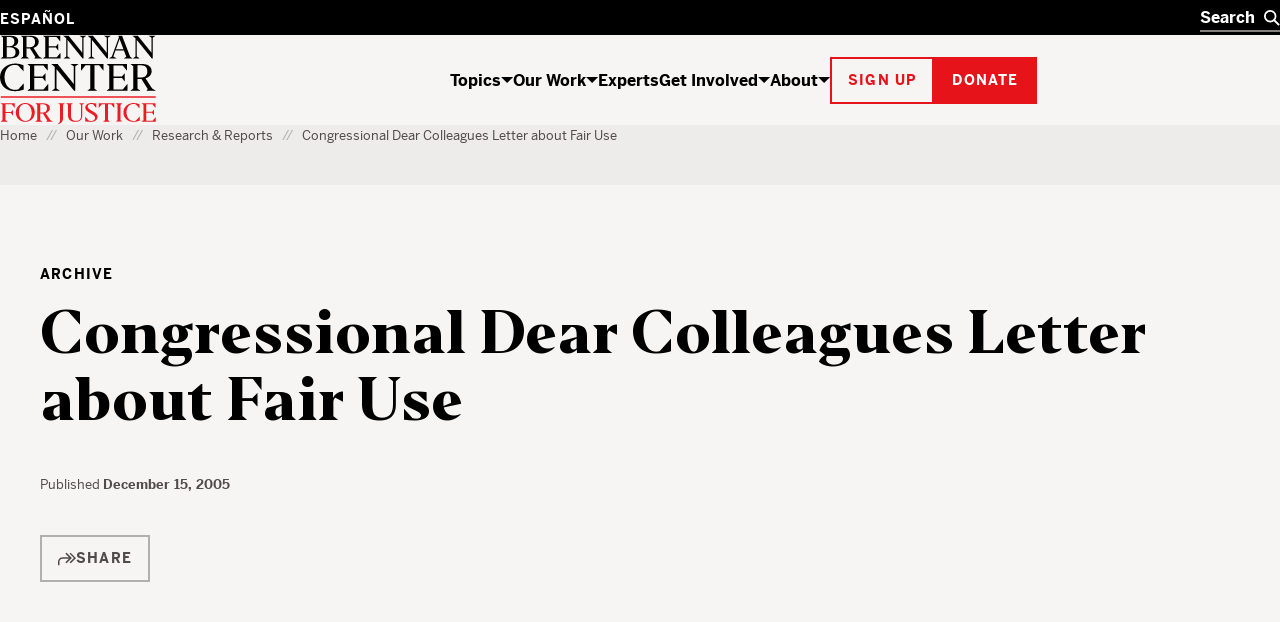

--- FILE ---
content_type: text/html; charset=UTF-8
request_url: https://www.brennancenter.org/our-work/research-reports/congressional-dear-colleagues-letter-about-fair-use
body_size: 24241
content:

<!DOCTYPE html>
<html lang="en" dir="ltr" prefix="og: https://ogp.me/ns#">
  <head>
    <meta charset="utf-8" />
<script type="text/javascript">
      dataLayer = [{
        'content_group1': 'Other',
        'content_group2': 'Other - Archive',
        'content_group3': '',
        'content_group4': '',
        'dimension1': '',
        'dimension2': 'N'
      }];
      </script>
<link rel="canonical" href="https://www.brennancenter.org/our-work/research-reports/congressional-dear-colleagues-letter-about-fair-use" />
<meta property="og:site_name" content="Brennan Center for Justice" />
<meta property="og:type" content="article" />
<meta property="og:url" content="https://www.brennancenter.org/our-work/research-reports/congressional-dear-colleagues-letter-about-fair-use" />
<meta property="og:title" content="Congressional Dear Colleagues Letter about Fair Use" />
<meta property="og:image" content="https://www.brennancenter.org/sites/default/files/styles/1050x525/public/metatag-fallback-images/Social_placeholder_red_0.png.jpg?itok=XL3YseRH" />
<meta property="og:image:url" content="https://www.brennancenter.org/sites/default/files/styles/1050x525/public/metatag-fallback-images/Social_placeholder_red_0.png.jpg?itok=XL3YseRH" />
<meta property="og:image:alt" content="The Brennan Center for Justice" />
<meta name="twitter:card" content="summary_large_image" />
<meta name="twitter:title" content="Congressional Dear Colleagues Letter about Fair Use" />
<meta name="Generator" content="Drupal 11 (https://www.drupal.org)" />
<meta name="MobileOptimized" content="width" />
<meta name="HandheldFriendly" content="true" />
<meta name="viewport" content="width=device-width, initial-scale=1.0" />
<meta class="swiftype" name="nid" data-type="integer" content="1696" />
<meta class="swiftype" name="path" data-type="string" content="/our-work/research-reports/congressional-dear-colleagues-letter-about-fair-use" />
<meta class="swiftype" name="langcode" data-type="string" content="en" />
<meta class="swiftype" name="parent" data-type="enum" content="library" />
<meta class="swiftype" name="type" data-type="enum" content="archive" />
<meta class="swiftype" name="type_friendly" data-type="enum" content="Archive" />
<meta class="swiftype" name="title" data-type="string" content="Congressional Dear Colleagues Letter about Fair Use" />
<meta class="swiftype" name="summary" data-type="text" content="" />
<meta class="swiftype" name="image" data-type="enum" content="https://www.brennancenter.org/sites/default/files/styles/search_wide/public/styles/1050x525/public/metatag-fallback-images/Social_placeholder_red_0.png.jpg.webp?itok=mK5I-9-A" />
<meta class="swiftype" name="sort_date" data-type="date" content="2005-12-15T00:00:00-05:00" />
<meta class="swiftype" name="publish_date" data-type="date" content="2005-12-15T10:00:00-0500" />
<link rel="alternate" hreflang="en" href="https://www.brennancenter.org/our-work/research-reports/congressional-dear-colleagues-letter-about-fair-use" />
<link rel="alternate" hreflang="es" href="https://www.brennancenter.org/es/node/1696" />
<link rel="icon" href="/core/misc/favicon.ico" type="image/vnd.microsoft.icon" />

    <title>Congressional Dear Colleagues Letter about Fair Use | Brennan Center for Justice</title>
    <link rel="stylesheet" media="all" href="/sites/default/files/css/css_ouujcZcYb4ICEGURFCOEEwzdGreTUmuwuCKE3vS1yv4.css?delta=0&amp;language=en&amp;theme=bcj&amp;include=[base64]" />
<link rel="stylesheet" media="all" href="/sites/default/files/css/css_ON8ZMKvIxLaqtbDRolBJCghtaqKJ2vs4k3_1Nx6c7DY.css?delta=1&amp;language=en&amp;theme=bcj&amp;include=[base64]" />

    <script src="https://cdn.optimizely.com/js/24344740158.js"></script>
    <script type="application/json" data-drupal-selector="drupal-settings-json">{"path":{"baseUrl":"\/","pathPrefix":"","currentPath":"node\/1696","currentPathIsAdmin":false,"isFront":false,"currentLanguage":"en"},"pluralDelimiter":"\u0003","suppressDeprecationErrors":true,"gtag":{"tagId":"","consentMode":false,"otherIds":[],"events":[],"additionalConfigInfo":[]},"ajaxPageState":{"libraries":"[base64]","theme":"bcj","theme_token":null},"ajaxTrustedUrl":[],"gtm":{"tagId":null,"settings":{"data_layer":"dataLayer","include_environment":false},"tagIds":["GTM-5SNMJ8W"]},"bcj_search":{"swiftype":{"engine_key":"ESc-sGQARfGyjHEd8jyv"},"langprefix":""},"easyResponsiveImages":{"lazyLoadingThreshold":"1250"},"user":{"uid":0,"permissionsHash":"538da50d052be30b0efed55432b9d923db591a1e4b2fc2d949b1782d1cb0a0c2"}}</script>
<script src="/sites/default/files/js/js_CQRRDJ9GBes58gG-4dLtkFptdLFH-05wH938cXgA_kw.js?scope=header&amp;delta=0&amp;language=en&amp;theme=bcj&amp;include=[base64]"></script>
<script src="/modules/contrib/google_tag/js/gtag.js?t8iisx"></script>
<script src="/modules/contrib/google_tag/js/gtm.js?t8iisx"></script>

    
    <link rel="apple-touch-icon" sizes="180x180" href="/themes/custom/bcj/assets/icons/favicons/apple-touch-icon.png?v=1">
    <link rel="icon" type="image/png" sizes="32x32" href="/themes/custom/bcj/assets/icons/favicons/favicon-32x32.png?v=1">
    <link rel="icon" type="image/png" sizes="16x16" href="/themes/custom/bcj/assets/icons/favicons/favicon-16x16.png?v=1">
    <link rel="shortcut icon" href="/themes/custom/bcj/assets/icons/favicons/favicon.ico?v=1">
    <link rel="manifest" href="/themes/custom/bcj/assets/icons/favicons/site.webmanifest">
    <meta name="msapplication-config" content="/themes/custom/bcj/assets/icons/favicons/browserconfig.xml" />
    <meta name="msapplication-TileColor" content="#ffffff">
    <meta name="theme-color" content="#ffffff">
    <!-- Hotjar Tracking Code for brennancenter.org -->
    <script>
      (function(h,o,t,j,a,r){
        h.hj=h.hj||function(){(h.hj.q=h.hj.q||[]).push(arguments)};
        h._hjSettings={hjid:979302,hjsv:6};
        a=o.getElementsByTagName('head')[0];
        r=o.createElement('script');r.async=1;
        r.src=t+h._hjSettings.hjid+j+h._hjSettings.hjsv;
        a.appendChild(r);
      })(window,document,'https://static.hotjar.com/c/hotjar-','.js?sv=');
    </script>
    <!-- End Hotjar Tracking Code -->
   </head>
  <body class="language-en path-node page-node-type-policy-advocacy">
    <div class="page-wrapper">
                                <!--[if lte IE 8]>
      <p class="browserupgrade" data-swiftype-index="false">You are using an <strong>outdated</strong> browser. Please <a href="http://browsehappy.com/">upgrade your browser</a> to improve your experience.</p>
      <![endif]-->
      <a id="bypass-link-main" class="screen-reader-text" href="#main" data-swiftype-index="false">Skip Navigation</a>
      <noscript><iframe src="https://www.googletagmanager.com/ns.html?id=GTM-5SNMJ8W"
                  height="0" width="0" style="display:none;visibility:hidden"></iframe></noscript>

        <div class="dialog-off-canvas-main-canvas" data-off-canvas-main-canvas>
    <div class="page" id="page">
        
  
  
  
    
<header  data-component-id="bcj:site-header" class="site-header" data-site-header-sticky="true">
    <div  class="site-header__inner site-header__inner--mobile" >
    <div  class="site-header__overlay site-header__overlay--mobile" >
    </div>
    <div  class="site-header__top site-header__top--mobile" >
      <div  class="site-header__logo site-header__logo--mobile" >
        <a  class="site-header__logo-link site-header__logo-link--mobile" href=/>
          <span  class="visually-hidden" >Home</span>
          
  <span  data-component-id="bcj:logo" class="site-header__logo-svg site-header__logo-svg--mobile" >
    <svg width="56" height="40" viewBox="0 0 56 40" fill="none" xmlns="http://www.w3.org/2000/svg">
<g clip-path="url(#clip0_4583_692)">
<path d="M41.0185 0.938736C36.0798 2.20404 31.7124 5.5918 29.7532 9.71425C28.6104 12 28.243 17.4285 28.9369 20.653C30.0798 25.7142 34.6104 30.1224 40.1614 31.6326C43.3859 32.4898 50.3247 32.2857 53.7941 31.2245L55.9165 30.5714V26.8163L55.8757 23.0612L54.8145 24.2857C54.243 24.9387 52.692 26.653 51.3451 28.0408L48.8961 30.6122H45.7532C41.8349 30.6122 39.9981 29.7959 37.4675 26.9796C31.3451 20.1632 32.8553 7.06119 40.2022 3.30608C41.8757 2.40812 42.7736 2.24486 45.5492 2.24486H48.8961L52.2022 5.71425L55.4675 9.18363L55.5083 5.67343V2.20404L53.1818 1.42853C50.2022 0.489756 43.7941 0.244858 41.0185 0.938736Z" fill="black"/>
<path d="M-0.00255101 0.979614C-0.00255101 1.06125 0.732143 1.63268 1.6301 2.24492L3.26276 3.38778V16.3266V29.2653L1.54847 30.449L-0.125 31.6327L6.97704 31.7551C15.2628 31.8776 18.6505 31.4286 21.5077 29.7959C25.0179 27.7959 26.2423 23.8368 24.4872 20.2041C23.6301 18.449 22.2015 17.3878 19.1811 16.2449C18.1607 15.8776 17.6301 15.551 17.9974 15.551C19.0179 15.5102 21.9974 13.1837 22.8546 11.7143C23.875 10.0817 23.9158 6.97961 23.0179 5.06125C22.1607 3.26533 19.7117 1.83676 16.5689 1.26533C14.3648 0.857164 -0.00255101 0.612267 -0.00255101 0.979614ZM14.3648 2.9388C15.2628 3.18369 16.4872 4.04084 17.2219 4.81635C18.3648 6.16329 18.4464 6.40818 18.2832 9.02043C18.1607 11.2653 17.9566 12 17.1403 12.898C15.6709 14.449 13.875 15.1021 10.8138 15.1021H8.16072V8.77553V2.449H10.4464C11.7117 2.449 13.4668 2.65308 14.3648 2.9388ZM17.0179 17.7959C19.9158 19.9592 20.8546 23.7959 19.2628 26.9388C18.1607 29.1429 16.3648 29.9592 11.9566 30.1225L8.16072 30.2857V23.4694V16.6531L12.0383 16.8163C15.0995 16.9388 16.1199 17.1429 17.0179 17.7959Z" fill="black"/>
<rect y="38.5714" width="56.0204" height="1.53061" fill="#E7131A"/>
</g>
<defs>
<clipPath id="clip0_4583_692">
<rect width="55.9184" height="40" fill="white"/>
</clipPath>
</defs>
</svg>

  </span>

        </a>
      </div>

      <div  class="site-header__menu-button-wrapper site-header__menu-button-wrapper--mobile" >
        <button  class="site-header__menu-button site-header__menu-button--mobile" aria-label="Toggle navigation menu" aria-expanded="false">
          Menu
        </button>
      </div>
    </div>
    <div  class="site-header__main site-header__main--mobile" >
      <div  class="site-header__search-wrapper site-header__search-wrapper--mobile" >
        
<form  data-component-id="bcj:header-search" class="header-search" action="/search" >
  <div  class="header-search__inner" >
    <div  class="header-search__input-wrapper">
      <label  class="visually-hidden" for="header-search__input" >Search</label>
      <input  class="header-search__input" type="text" placeholder="Search" autocomplete="off" id="header-search" />
      <button  class="header-search__submit" type="submit" >
        <span  class="visually-hidden" >Search</span>
        

  <span  data-component-id="bcj:icon" class="header-search__icon-svg"  >
    <svg width="18" height="18" viewBox="0 0 18 18" fill="none" xmlns="http://www.w3.org/2000/svg">
<circle cx="7" cy="7" r="6" fill="none" stroke="currentColor" stroke-width="2"/>
<path d="M11 11L17 17" fill="none" stroke="currentColor" stroke-width="2"/>
</svg>

  </span>

      </button>
    </div>
    <button  class="header-search__clear" type="button" aria-label="Clear search" >
      <span  class="visually-hidden" >Clear</span>
      

  <span  data-component-id="bcj:icon" class="header-search__icon-svg"  >
    
<svg width="14" height="14" viewBox="0 0 14 14" fill="none" xmlns="http://www.w3.org/2000/svg">
<path d="M0.999999 1L13 13" stroke="currentColor" stroke-width="2"/>
<path d="M13 1L1 13" stroke="currentColor" stroke-width="2"/>
</svg>

  </span>

    </button>
  </div>
  <div  class="header-search__autocomplete-results" >
    <h4  class="header-search__autocomplete-results-heading" >Suggested Results</h4>
    <ul  class="header-search__autocomplete-results-list" >
                </ul>
    <a href="/search"  class="header-search__autocomplete-results-see-all" >See All Search Results</a>
  </div>
</form>

      </div>

      <div  class="site-header__navigation site-header__navigation--mobile" >
                   <nav role="navigation" aria-labelledby="block-bcj-main-menu-offcanvas-menu" id="block-bcj-main-menu-offcanvas" data-block-plugin-id="system_menu_block:main" class="block block-menu navigation menu--main">
            
  <h2 class="visually-hidden" id="block-bcj-main-menu-offcanvas-menu">Main navigation offcanvas</h2>
  

        




              <ul  block="block-bcj-main-menu-offcanvas" data-component-id="bcj:site-menu-mobile" class="site-menu-mobile">
    
                <li  class="site-menu-mobile__menu-item site-menu-mobile__menu-item--level-0">
                  <div  class="site-menu-mobile__menu-item-inner">
            <a href="/topics" title="The Brennan Center works to reform and defend our country’s systems of democracy and justice." data-drupal-link-system-path="node/112">Topics</a>
            <button  class="site-menu-mobile__menu-item-toggle" aria-expanded="false" >
              <span class="visually-hidden">Show / hide</span>
              

  <span  data-component-id="bcj:icon" class="site-menu-mobile__menu-item-toggle-icon-svg"  >
    <svg width="12" height="6" viewBox="0 0 12 6" fill="none" xmlns="http://www.w3.org/2000/svg">
<path d="M6 6L0 0H12L6 6Z" fill="currentColor"/>
</svg>

  </span>

            </button>
          </div>
                        <ul  class="site-menu-mobile__sub-menu" >
    
                <li  class="site-menu-mobile__menu-item site-menu-mobile__menu-item--level-1">
                  <a href="/topics/voting-elections" data-drupal-link-system-path="node/4">Voting &amp; Elections</a>
              </li>
                <li  class="site-menu-mobile__menu-item site-menu-mobile__menu-item--level-1">
                  <a href="/topics/money-politics" data-drupal-link-system-path="node/23">Money in Politics</a>
              </li>
                <li  class="site-menu-mobile__menu-item site-menu-mobile__menu-item--level-1">
                  <a href="/topics/courts" data-drupal-link-system-path="node/24">The Courts</a>
              </li>
                <li  class="site-menu-mobile__menu-item site-menu-mobile__menu-item--level-1">
                  <a href="/topics/criminal-justice" data-drupal-link-system-path="node/25">Criminal Justice</a>
              </li>
                <li  class="site-menu-mobile__menu-item site-menu-mobile__menu-item--level-1">
                  <a href="/topics/government-power" data-drupal-link-system-path="node/26">Government Power</a>
              </li>
                <li  class="site-menu-mobile__menu-item site-menu-mobile__menu-item--level-1">
                  <a href="/topics/us-constitution" data-drupal-link-system-path="node/28">U.S. Constitution</a>
              </li>
    
          <li  class="site-menu-mobile__menu-item site-menu-mobile__menu-item--see-all">
        <a href="/topics">See All Topics</a>
      </li>
        </ul>

  
              </li>
                <li  class="site-menu-mobile__menu-item site-menu-mobile__menu-item--level-0 site-menu-mobile__menu-item--active-trail">
                  <div  class="site-menu-mobile__menu-item-inner">
            <a href="/our-work" title="The Brennan Center crafts innovative policies and fights for them in Congress and the courts." data-drupal-link-system-path="node/111">Our Work</a>
            <button  class="site-menu-mobile__menu-item-toggle" aria-expanded="false" >
              <span class="visually-hidden">Show / hide</span>
              

  <span  data-component-id="bcj:icon" class="site-menu-mobile__menu-item-toggle-icon-svg"  >
    <svg width="12" height="6" viewBox="0 0 12 6" fill="none" xmlns="http://www.w3.org/2000/svg">
<path d="M6 6L0 0H12L6 6Z" fill="currentColor"/>
</svg>

  </span>

            </button>
          </div>
                        <ul  class="site-menu-mobile__sub-menu" >
    
                <li  class="site-menu-mobile__menu-item site-menu-mobile__menu-item--level-1">
                  <a href="/news-analysis" title="Critical thinking from Brennan Center experts" data-drupal-link-system-path="node/8693">News &amp; Analysis</a>
              </li>
                <li  class="site-menu-mobile__menu-item site-menu-mobile__menu-item--level-1 site-menu-mobile__menu-item--active-trail">
                  <a href="/our-work/research-reports" data-drupal-link-system-path="node/109">Research &amp; Reports</a>
              </li>
                <li  class="site-menu-mobile__menu-item site-menu-mobile__menu-item--level-1">
                  <a href="/our-work/policy-solutions" data-drupal-link-system-path="node/108">Policy Solutions</a>
              </li>
                <li  class="site-menu-mobile__menu-item site-menu-mobile__menu-item--level-1">
                  <a href="/our-work/court-cases" data-drupal-link-system-path="node/8515">Court Cases</a>
              </li>
                <li  class="site-menu-mobile__menu-item site-menu-mobile__menu-item--level-1">
                  <a href="/our-work/explainers" data-drupal-link-system-path="node/11975">Explainers</a>
              </li>
    
          <li  class="site-menu-mobile__menu-item site-menu-mobile__menu-item--see-all">
        <a href="/our-work">See All Our Work</a>
      </li>
        </ul>

  
              </li>
                <li  class="site-menu-mobile__menu-item site-menu-mobile__menu-item--level-0">
                  <a href="/experts" data-drupal-link-system-path="node/8679">Experts</a>
              </li>
                <li  class="site-menu-mobile__menu-item site-menu-mobile__menu-item--level-0">
                  <div  class="site-menu-mobile__menu-item-inner">
            <a href="/get-involved" title="The Brennan Center works to build an America that is democratic, just, and free. Here’s how you can help." data-drupal-link-system-path="node/113">Get Involved</a>
            <button  class="site-menu-mobile__menu-item-toggle" aria-expanded="false" >
              <span class="visually-hidden">Show / hide</span>
              

  <span  data-component-id="bcj:icon" class="site-menu-mobile__menu-item-toggle-icon-svg"  >
    <svg width="12" height="6" viewBox="0 0 12 6" fill="none" xmlns="http://www.w3.org/2000/svg">
<path d="M6 6L0 0H12L6 6Z" fill="currentColor"/>
</svg>

  </span>

            </button>
          </div>
                        <ul  class="site-menu-mobile__sub-menu" >
    
                <li  class="site-menu-mobile__menu-item site-menu-mobile__menu-item--level-1">
                  <a href="/get-involved/support-our-work" data-drupal-link-system-path="node/114">Support Our Work</a>
              </li>
                <li  class="site-menu-mobile__menu-item site-menu-mobile__menu-item--level-1">
                  <a href="/get-involved/get-informed" data-drupal-link-system-path="node/115">Get Informed</a>
              </li>
                <li  class="site-menu-mobile__menu-item site-menu-mobile__menu-item--level-1">
                  <a href="/events" title="We host events to educate, inform, and inspire. Join us for Brennan Center Live, our virtual and in-person event series, for fascinating conversations with well-known thinkers on issues like democracy, justice, race, and the Constitution." data-drupal-link-system-path="node/10197">Attend an Event</a>
              </li>
                <li  class="site-menu-mobile__menu-item site-menu-mobile__menu-item--level-1">
                  <a href="/get-involved/partner-us" data-drupal-link-system-path="node/116">Partner With Us</a>
              </li>
                <li  class="site-menu-mobile__menu-item site-menu-mobile__menu-item--level-1">
                  <a href="/get-involved/take-action" data-drupal-link-system-path="node/10393">Take Action</a>
              </li>
    
          <li  class="site-menu-mobile__menu-item site-menu-mobile__menu-item--see-all">
        <a href="/get-involved">See All Get Involved</a>
      </li>
        </ul>

  
              </li>
                <li  class="site-menu-mobile__menu-item site-menu-mobile__menu-item--level-0">
                  <div  class="site-menu-mobile__menu-item-inner">
            <a href="/about" title="The Brennan Center is a nonpartisan law and policy institute, striving to uphold the values of democracy.">About</a>
            <button  class="site-menu-mobile__menu-item-toggle" aria-expanded="false" >
              <span class="visually-hidden">Show / hide</span>
              

  <span  data-component-id="bcj:icon" class="site-menu-mobile__menu-item-toggle-icon-svg"  >
    <svg width="12" height="6" viewBox="0 0 12 6" fill="none" xmlns="http://www.w3.org/2000/svg">
<path d="M6 6L0 0H12L6 6Z" fill="currentColor"/>
</svg>

  </span>

            </button>
          </div>
                        <ul  class="site-menu-mobile__sub-menu" >
    
                <li  class="site-menu-mobile__menu-item site-menu-mobile__menu-item--level-1">
                  <a href="/about/history" data-drupal-link-system-path="node/118">History</a>
              </li>
                <li  class="site-menu-mobile__menu-item site-menu-mobile__menu-item--level-1">
                  <a href="/press" data-drupal-link-system-path="node/7782">Press</a>
              </li>
                <li  class="site-menu-mobile__menu-item site-menu-mobile__menu-item--level-1">
                  <a href="/about/programs" data-drupal-link-system-path="node/119">Programs</a>
              </li>
                <li  class="site-menu-mobile__menu-item site-menu-mobile__menu-item--level-1">
                  <a href="/about/careers" data-drupal-link-system-path="node/122">Careers</a>
              </li>
                <li  class="site-menu-mobile__menu-item site-menu-mobile__menu-item--level-1">
                  <a href="/about/staff" data-drupal-link-system-path="node/8674">Staff</a>
              </li>
                <li  class="site-menu-mobile__menu-item site-menu-mobile__menu-item--level-1">
                  <a href="/about/board-directors" data-drupal-link-system-path="node/588">Board of Directors</a>
              </li>
                <li  class="site-menu-mobile__menu-item site-menu-mobile__menu-item--level-1">
                  <a href="/about/leadership" data-drupal-link-system-path="node/7757">Leadership</a>
              </li>
                <li  class="site-menu-mobile__menu-item site-menu-mobile__menu-item--level-1">
                  <a href="/about/financial-legal-information" data-drupal-link-system-path="node/121">Financial &amp; Legal Information</a>
              </li>
                <li  class="site-menu-mobile__menu-item site-menu-mobile__menu-item--level-1">
                  <a href="/about/contact-us" data-drupal-link-system-path="node/123">Contact Us</a>
              </li>
                <li  class="site-menu-mobile__menu-item site-menu-mobile__menu-item--level-1">
                  <a href="/about/brennan-center-nyu-school-law" data-drupal-link-system-path="node/7779">Brennan Center &amp; NYU School of Law</a>
              </li>
    
          <li  class="site-menu-mobile__menu-item site-menu-mobile__menu-item--see-all">
        <a href="/about">See All About</a>
      </li>
        </ul>

  
              </li>
    
        </ul>

  


  </nav>

              </div>

      <div  class="site-header__actions site-header__actions--mobile" >
                      









  

<button  data-button-color="red" class="bcj-button bcj-button--ghost newsletter-signup-modal__subscribe-button">
        <span  class="bcj-button__content">
      Sign up
    </span>
    </button>



<dialog  data-component-id="bcj:newsletter-signup" class="newsletter-signup-modal" >
  <button  class="newsletter-signup-modal__close" type="button" aria-label="Close" >
    <span  class="visually-hidden">Close modal</span>
    

  <span  data-component-id="bcj:icon" class="newsletter-signup-modal__close-icon"  >
    
<svg width="14" height="14" viewBox="0 0 14 14" fill="none" xmlns="http://www.w3.org/2000/svg">
<path d="M0.999999 1L13 13" stroke="currentColor" stroke-width="2"/>
<path d="M13 1L1 13" stroke="currentColor" stroke-width="2"/>
</svg>

  </span>

  </button>
  


<section  data-component-id="bcj:sign-up" class="sign-up-component sign-up-component--full-bleed">
  <div  class="sign-up-component__container">
    <div  class="sign-up-component__inner">
              <span  class="sign-up-component__tophat">Stay up to date</span>
            <div  class="sign-up-component__content-wrapper">
                  <div  class="sign-up-component__content">
                          

<h3  data-component-id="bcj:heading" class="sign-up-component__heading">
      Informed citizens are our democracy’s best defense.  </h3>

            
            
                      </div>
                          <div  class="sign-up-component__form-wrapper">
            
<form  data-component-id="bcj:sign-up-form" class="sign-up-pardot-form" action="" method="post" id="pardot-form--733779860">
  <div  class="sign-up-pardot-form__fields">
    <div  class="sign-up-pardot-form__field">
      <label for="first-name--733779860">First Name</label>
      <input type="text" name="firstname" id="first-name--733779860" />
    </div>
    <div  class="sign-up-pardot-form__field">
      <label for="last-name--733779860">Last Name</label>
      <input type="text" name="lastname" id="last-name--733779860" />
    </div>
    <div  class="sign-up-pardot-form__field required">
      <label for="email--733779860">Email Address</label>
      <input type="email" name="email" id="email--733779860" required />
    </div>
    <div  class="sign-up-pardot-form__field required">
      <label for="zip--733779860">Zip Code</label>
      <input type="text" name="zip" id="zip--733779860" required />
    </div>
    <div class="visually-hidden">
      <label for="pardot_extra_field--733779860">Comments</label>
      <input  class="sign-up-pardot-form__extra-field" type="text" id="pardot_extra_field--733779860" name="pardot_extra_field" tabindex="-1" autocomplete="false" aria-hidden="true" />
      <input type="hidden" name="pardot_form_action" id="pardot-form-action--733779860" value="https://go.brennancenter.org/l/557782/2023-04-12/7sr6js" />
    </div>
  </div>
  <div  class="sign-up-pardot-form__actions">
    







  

<button  type="submit" value="Sign Me Up" data-button-color="red" class="bcj-button bcj-button--ghost sign-up-pardot-form__submit">
        <span  class="bcj-button__content">
      Sign Me Up
    </span>
    </button>

  </div>
  <p  class="sign-up-pardot-form__privacy">We respect <a href="/privacy-policy" target="_top">your privacy</a>.</p>
</form>

          </div>
              </div>
    </div>
  </div>
</section>

</dialog>

    

		





  

<a  href="https://secure.brennancenter.org/secure/donate-brennan-center-justice" data-button-color="red" class="bcj-button bcj-button--fill">
        <span  class="bcj-button__content">
      Donate
    </span>
    </a>

  
              </div>

      <div  class="site-header__language-switcher site-header__language-switcher--mobile" >
                  <div class="language-switcher-language-url" id="block-bcj-languageswitcher" role="navigation" data-block-plugin-id="language_block:language_interface">
  
    
      

<nav  block="block-bcj-languageswitcher" data-component-id="bcj:language-switcher" class="language-switcher" >
  <ul  class="language-switcher__list" ><li  class="language-switcher__item"><a href="/es/node/1696" class="language-link" hreflang="es" data-drupal-link-system-path="node/1696">Español</a></li></ul></nav>


  
      


  <dialog  data-component-id="bcj:language-switcher-modal" class="language-switcher-modal" >
    <button  class="language-switcher-modal__close" type="button" aria-label="Close" >
      <span  class="visually-hidden">Close modal</span>
      

  <span  data-component-id="bcj:icon" class="language-switcher-modal__close-icon"  >
    
<svg width="14" height="14" viewBox="0 0 14 14" fill="none" xmlns="http://www.w3.org/2000/svg">
<path d="M0.999999 1L13 13" stroke="currentColor" stroke-width="2"/>
<path d="M13 1L1 13" stroke="currentColor" stroke-width="2"/>
</svg>

  </span>

    </button>
    <div  class="language-switcher-modal__inner" >
      <h2  class="language-switcher-modal__header" >Antes de cambiar...</h2>
      <div  class="language-switcher-modal__description">
        <p>Esta página no está disponible en español</p> <p>¿Le gustaría continuar en la página de inicio de Brennan Center en español?</p>
      </div>
      <div  class="language-switcher-modal__options">
        <div  class="language-switcher-modal__option-link">
          <a  class="language-switcher-modal__link-back" href="#" >
            Regresar
            

  <span  data-component-id="bcj:icon" class="language-switcher-modal__icon-svg"  >
    <svg width="6" height="12" fill="none" version="1.1" viewBox="0 0 6 12" xmlns="http://www.w3.org/2000/svg">
 <path d="m6 6-6-6v12z" fill="currentColor"/>
</svg>

  </span>

          </a>
          <p  class="language-switcher-modal__option-description">
            al Brennan Center en inglés
          </p>
        </div>
        <div  class="language-switcher-modal__option-link">
          <a  class="language-switcher-modal__link-continue" href="/es" >
            Continuar
            

  <span  data-component-id="bcj:icon" class="language-switcher-modal__icon-svg"  >
    <svg width="6" height="12" fill="none" version="1.1" viewBox="0 0 6 12" xmlns="http://www.w3.org/2000/svg">
 <path d="m6 6-6-6v12z" fill="currentColor"/>
</svg>

  </span>

          </a>
          <p  class="language-switcher-modal__option-description">
            al Brennan Center en español
          </p>
        </div>
      </div>
    </div>
  </dialog>

  </div>

              </div>
    </div>
  </div>

    <div  class="site-header__inner site-header__inner--desktop">
    <div  class="site-header__top site-header__top--desktop">
      <div  class="site-header__container">
        <div  class="site-header__language-switcher">
                      <div class="language-switcher-language-url" id="block-bcj-languageswitcher" role="navigation" data-block-plugin-id="language_block:language_interface">
  
    
      

<nav  block="block-bcj-languageswitcher" data-component-id="bcj:language-switcher" class="language-switcher" >
  <ul  class="language-switcher__list" ><li  class="language-switcher__item"><a href="/es/node/1696" class="language-link" hreflang="es" data-drupal-link-system-path="node/1696">Español</a></li></ul></nav>


  
      


  <dialog  data-component-id="bcj:language-switcher-modal" class="language-switcher-modal" >
    <button  class="language-switcher-modal__close" type="button" aria-label="Close" >
      <span  class="visually-hidden">Close modal</span>
      

  <span  data-component-id="bcj:icon" class="language-switcher-modal__close-icon"  >
    
<svg width="14" height="14" viewBox="0 0 14 14" fill="none" xmlns="http://www.w3.org/2000/svg">
<path d="M0.999999 1L13 13" stroke="currentColor" stroke-width="2"/>
<path d="M13 1L1 13" stroke="currentColor" stroke-width="2"/>
</svg>

  </span>

    </button>
    <div  class="language-switcher-modal__inner" >
      <h2  class="language-switcher-modal__header" >Antes de cambiar...</h2>
      <div  class="language-switcher-modal__description">
        <p>Esta página no está disponible en español</p> <p>¿Le gustaría continuar en la página de inicio de Brennan Center en español?</p>
      </div>
      <div  class="language-switcher-modal__options">
        <div  class="language-switcher-modal__option-link">
          <a  class="language-switcher-modal__link-back" href="#" >
            Regresar
            

  <span  data-component-id="bcj:icon" class="language-switcher-modal__icon-svg"  >
    <svg width="6" height="12" fill="none" version="1.1" viewBox="0 0 6 12" xmlns="http://www.w3.org/2000/svg">
 <path d="m6 6-6-6v12z" fill="currentColor"/>
</svg>

  </span>

          </a>
          <p  class="language-switcher-modal__option-description">
            al Brennan Center en inglés
          </p>
        </div>
        <div  class="language-switcher-modal__option-link">
          <a  class="language-switcher-modal__link-continue" href="/es" >
            Continuar
            

  <span  data-component-id="bcj:icon" class="language-switcher-modal__icon-svg"  >
    <svg width="6" height="12" fill="none" version="1.1" viewBox="0 0 6 12" xmlns="http://www.w3.org/2000/svg">
 <path d="m6 6-6-6v12z" fill="currentColor"/>
</svg>

  </span>

          </a>
          <p  class="language-switcher-modal__option-description">
            al Brennan Center en español
          </p>
        </div>
      </div>
    </div>
  </dialog>

  </div>

                  </div>
        <div  class="site-header__search-wrapper site-header__search-wrapper--desktop" >
          
<form  data-component-id="bcj:header-search" class="header-search" action="/search" >
  <div  class="header-search__inner" >
    <div  class="header-search__input-wrapper">
      <label  class="visually-hidden" for="header-search__input" >Search</label>
      <input  class="header-search__input" type="text" placeholder="Search" autocomplete="off" id="header-search" />
      <button  class="header-search__submit" type="submit" >
        <span  class="visually-hidden" >Search</span>
        

  <span  data-component-id="bcj:icon" class="header-search__icon-svg"  >
    <svg width="18" height="18" viewBox="0 0 18 18" fill="none" xmlns="http://www.w3.org/2000/svg">
<circle cx="7" cy="7" r="6" fill="none" stroke="currentColor" stroke-width="2"/>
<path d="M11 11L17 17" fill="none" stroke="currentColor" stroke-width="2"/>
</svg>

  </span>

      </button>
    </div>
    <button  class="header-search__clear" type="button" aria-label="Clear search" >
      <span  class="visually-hidden" >Clear</span>
      

  <span  data-component-id="bcj:icon" class="header-search__icon-svg"  >
    
<svg width="14" height="14" viewBox="0 0 14 14" fill="none" xmlns="http://www.w3.org/2000/svg">
<path d="M0.999999 1L13 13" stroke="currentColor" stroke-width="2"/>
<path d="M13 1L1 13" stroke="currentColor" stroke-width="2"/>
</svg>

  </span>

    </button>
  </div>
  <div  class="header-search__autocomplete-results" >
    <h4  class="header-search__autocomplete-results-heading" >Suggested Results</h4>
    <ul  class="header-search__autocomplete-results-list" >
                </ul>
    <a href="/search"  class="header-search__autocomplete-results-see-all" >See All Search Results</a>
  </div>
</form>

        </div>
      </div>
    </div>
    <div  class="site-header__main site-header__main--desktop" >
      <div  class="site-header__container">
        <div  class="site-header__logo site-header__logo--desktop" >
          <a  class="site-header__logo-link" href=/>
            <span  class="visually-hidden" >Home</span>
            
  <span  data-component-id="bcj:logo" class="site-header__logo-svg site-header__logo-svg--desktop" >
    <svg width="156" height="90" viewBox="0 0 156 90" fill="none" xmlns="http://www.w3.org/2000/svg">
<g clip-path="url(#clip0_2006_790)">
<path d="M0.851562 23.314L3.04856 21.666V2.52099L0.851562 0.846991V0.641991H8.79156C15.8136 0.641991 18.2096 2.62699 18.2096 6.32599C18.2096 8.91399 16.2576 10.766 13.4246 11.68C17.1106 12.342 19.3346 14.115 19.3346 17.1C19.3346 21.487 15.7406 23.493 8.64656 23.493H0.851562V23.314ZM9.04356 11.23C12.1476 11.23 14.4036 9.97999 14.4036 6.51199C14.4036 3.25599 12.3336 1.87899 8.52756 1.87899H6.66756V11.23H9.04356ZM6.66856 12.355V22.341H9.07656C13.5166 22.341 15.5296 20.819 15.5296 17.345C15.5296 14.149 13.7026 12.322 9.65256 12.322L6.66856 12.355ZM29.1016 23.493H20.7906V23.314L22.9876 21.666V2.52099L20.7906 0.846991V0.641991H29.5916C35.5476 0.641991 38.7236 2.80599 38.7236 6.82199C38.7236 9.86699 36.5606 12.031 33.4896 12.911L39.0876 21.514L42.1326 23.314V23.493H34.3426V23.314L35.4086 22.037L30.0156 13.434H26.6076V21.666L29.1016 23.314V23.493ZM26.6076 1.84599V12.262H29.1346C32.7876 12.262 35.0116 10.892 35.0116 6.96799C35.0046 3.28899 33.0196 1.84599 29.3466 1.84599H26.6066H26.6076ZM42.9856 23.314L45.1756 21.666V2.52099L42.9866 0.846991V0.641991H60.2776V6.33299H60.1516L56.4396 1.91299H48.7966V11.316H55.8636L58.1736 8.66899H58.2986V15.492H58.1666L55.8636 12.554H48.7976V22.275H56.7376L60.4836 17.775H60.6036V23.493H42.9846L42.9856 23.314ZM70.3496 23.493H63.8376V23.314L66.2736 21.514V3.28899L63.2556 0.846991V0.641991H68.5496L81.5276 16.736L82.2556 17.861V2.62699L79.5486 0.846991V0.641991H86.2716V0.846991L83.6246 2.67399V23.493H82.5926L67.6096 5.01599V21.514L70.3496 23.314V23.493ZM94.7626 23.493H88.2506V23.314L90.6856 21.514V3.28899L87.6756 0.846991V0.641991H92.9356L105.94 16.716L106.668 17.841V2.62699L103.961 0.846991V0.641991H110.685V0.846991L108.038 2.67399V23.493H107.005L92.0226 5.01599V21.514L94.7626 23.314V23.493ZM116.402 23.493H109.196V23.314L111.843 21.488L118.937 2.29599L118.328 0.641991H122.041L130.141 21.679L132.364 23.294V23.473H124.079V23.294L126.243 21.679L123.927 15.499H115.463L113.365 21.494L116.402 23.314V23.493ZM119.599 3.98299L115.946 14.268H123.47L119.599 3.98299ZM139.564 23.493H133.046V23.314L135.481 21.514V3.28899L132.483 0.846991V0.641991H137.777L150.748 16.736L151.476 17.848V2.62799L148.768 0.846991V0.640991H155.498V0.845991L152.851 2.67299V23.492H151.819L136.831 5.01599V21.514L139.564 23.314V23.493Z" fill="black"/>
<path d="M7.66069 86.625H0.804688V86.479L2.56469 85.156V69.75L0.804688 68.426V68.281H14.7817V72.861H14.6617L11.6977 69.28H5.47769V77.068H10.9627L12.8227 74.938H12.9487V80.45H12.8227L10.9627 78.067H5.47769V85.168L7.66169 86.492L7.66069 86.625ZM15.8137 77.565C15.7812 76.3061 16.0045 75.0536 16.47 73.8834C16.9355 72.7133 17.6335 71.6497 18.5218 70.757C19.4102 69.8644 20.4704 69.1612 21.6383 68.6901C22.8062 68.2189 24.0576 67.9896 25.3167 68.016C30.5317 68.016 34.7667 71.788 34.7667 77.34C34.7667 83.415 30.0947 86.87 25.2707 86.87C19.9237 86.87 15.8137 83.051 15.8137 77.565ZM31.6967 77.91C31.6967 73.013 29.1287 68.943 25.1577 68.943C21.3397 68.943 18.9177 72.126 18.9177 76.95C18.9177 81.9 21.4587 85.963 25.4297 85.963C29.2807 85.963 31.6967 82.78 31.6967 77.91ZM42.1587 86.625H35.4747V86.479L37.2347 85.156V69.75L35.4747 68.426V68.281H42.5487C47.3267 68.281 49.8947 70.015 49.8947 73.251C49.8947 75.699 48.1547 77.44 45.6857 78.148L50.2257 85.03L52.6737 86.48V86.625H46.3677V86.479L47.2277 85.447L42.8937 78.518H40.1467V85.136L42.1327 86.46L42.1587 86.625ZM40.1737 69.214V77.585H42.2117C45.1497 77.585 46.9367 76.487 46.9367 73.33C46.9367 70.392 45.3157 69.214 42.3767 69.214H40.1737ZM57.4127 89.391V89.219C59.2987 88.266 60.0597 86.989 60.0597 84.296V69.736L58.2927 68.413V68.268H64.7117V68.413L62.9447 69.737V83.303C62.9187 86.353 61.3037 88.657 57.4127 89.391ZM68.0137 80.259V69.75L66.2537 68.426V68.281H72.8117V68.426L70.9257 69.75V80.378C70.9257 84.911 73.4007 85.838 76.0217 85.838C77.9537 85.838 81.1167 85.255 81.1167 80.504V69.876L79.1317 68.406V68.261H84.0817V68.407L82.2417 69.849V80.232C82.2417 84.712 79.9657 86.85 75.3127 86.85C71.7327 86.87 68.0137 85.5 68.0137 80.259ZM85.2987 86.453V81.82H85.4247L88.5087 85.466C89.33 85.787 90.2011 85.9617 91.0827 85.982C93.6237 85.982 95.0527 84.659 95.0527 82.825C95.0527 81.158 93.7297 80.006 90.4737 78.292C86.6227 76.241 85.2987 74.759 85.2987 72.595C85.2987 69.676 88.1387 68.035 91.1757 68.035C92.8989 68.0417 94.6187 68.1899 96.3177 68.478V72.985H96.2177L93.0617 69.213C92.3668 69.0287 91.6506 68.9376 90.9317 68.942C89.1177 68.942 87.7737 69.902 87.7737 71.589C87.7737 72.912 88.5547 74.017 91.9367 75.85C95.9067 77.981 97.5417 79.424 97.5417 81.608C97.5417 85.426 94.1407 86.902 90.6857 86.902C89.0977 86.869 86.8217 86.625 85.2987 86.453ZM109.712 86.625H103.273V86.479L105.033 85.156V69.214H101.777L98.8657 72.887H98.7397V68.254H114.219V72.887H114.119L111.181 69.214H107.951V85.156L109.712 86.479V86.625ZM115.833 68.407V68.261H122.273V68.407L120.512 69.73V85.136L122.272 86.46V86.605H115.833V86.46L117.593 85.136V69.75L115.833 68.407ZM133.318 86.87C128.148 86.87 123.424 83.442 123.424 77.32C123.424 71.2 128.976 68.016 133.608 68.016C135.637 67.9776 137.65 68.377 139.511 69.187V73.257H139.412L135.766 69.287C135.01 69.0572 134.225 68.9412 133.436 68.943C129.466 68.943 126.508 72.153 126.508 77.195C126.508 81.92 129.055 85.963 133.509 85.963C134.282 85.955 135.054 85.873 135.812 85.718L139.558 81.602H139.657V85.718C137.648 86.5441 135.488 86.9366 133.317 86.87H133.318ZM141.662 86.48L143.429 85.156V69.75L141.662 68.426V68.281H155.559V72.861H155.447L152.462 69.281H146.314V76.851H151.999L153.859 74.72H153.958V80.206H153.858L151.998 77.83H146.314V85.665H152.68L155.691 82.039H155.791V86.671H141.662V86.48Z" fill="#ED1C24"/>
<path d="M14.493 56.17C6.923 56.17 0 51.149 0 42.18C0 33.108 8.14 28.555 14.916 28.555C17.8893 28.5017 20.8393 29.0883 23.566 30.275V36.232H23.42L18.073 30.422C16.9679 30.0883 15.8194 29.9208 14.665 29.925C8.855 29.925 4.52 34.624 4.52 42.009C4.52 48.931 8.246 54.847 14.777 54.847C15.909 54.8384 17.0374 54.7188 18.146 54.49L23.632 48.468H23.777V54.496C20.8344 55.7002 17.671 56.271 14.493 56.171V56.17ZM27.437 55.568L30.017 53.636V31.083L27.437 29.098V28.886H47.806V35.616H47.666L43.286 30.382H34.286V41.466H42.611L45.331 38.362H45.476V46.376H45.331L42.611 42.902H34.286V54.377H43.61L48.024 49.083H48.17V55.813H27.437V55.568ZM59.678 55.813H52.008V55.568L54.86 53.478V31.995L51.326 29.097V28.885H57.507L72.821 47.825L73.688 49.148V31.242L70.511 29.098V28.886H78.452V29.098L75.329 31.255V55.813H74.11V55.773L56.455 34.042V53.478L59.678 55.569V55.813ZM97.015 55.813H87.585V55.568L90.165 53.636V30.309H85.395L81.125 35.715H80.947V28.912H103.619V35.715H103.474L99.199 30.309H94.434V53.663L97.014 55.568L97.015 55.813ZM106.703 55.568L109.283 53.636V31.083L106.703 29.098V28.886H127.073V35.616H126.933L122.553 30.382H113.553V41.466H121.871L124.597 38.362H124.743V46.376H124.597L121.871 42.902H113.552V54.377H122.876L127.29 49.083H127.43V55.813H106.703V55.568ZM140.347 55.813H130.553V55.568L133.133 53.636V31.083L130.553 29.098V28.886H140.89C147.885 28.886 151.65 31.434 151.65 36.166C151.65 39.752 149.109 42.3 145.482 43.339L152.1 53.451L155.687 55.568V55.787H146.515V55.568L147.772 54.066L141.419 43.915H137.402V53.663L140.347 55.568V55.813ZM137.402 30.309V42.578H140.38C144.682 42.578 147.302 40.963 147.302 36.338C147.302 32.029 144.933 30.308 140.632 30.308L137.402 30.309Z" fill="black"/>
<path d="M0.800781 61.226H155.707V62.688H0.800781V61.226Z" fill="#ED1C24"/>
</g>
<defs>
<clipPath id="clip0_2006_790">
<rect width="156" height="90" fill="white"/>
</clipPath>
</defs>
</svg>

  </span>

            
  <span  data-component-id="bcj:logo" class="site-header__logo-svg site-header__logo-svg--desktop-sticky" >
    <svg width="56" height="40" viewBox="0 0 56 40" fill="none" xmlns="http://www.w3.org/2000/svg">
<g clip-path="url(#clip0_4583_692)">
<path d="M41.0185 0.938736C36.0798 2.20404 31.7124 5.5918 29.7532 9.71425C28.6104 12 28.243 17.4285 28.9369 20.653C30.0798 25.7142 34.6104 30.1224 40.1614 31.6326C43.3859 32.4898 50.3247 32.2857 53.7941 31.2245L55.9165 30.5714V26.8163L55.8757 23.0612L54.8145 24.2857C54.243 24.9387 52.692 26.653 51.3451 28.0408L48.8961 30.6122H45.7532C41.8349 30.6122 39.9981 29.7959 37.4675 26.9796C31.3451 20.1632 32.8553 7.06119 40.2022 3.30608C41.8757 2.40812 42.7736 2.24486 45.5492 2.24486H48.8961L52.2022 5.71425L55.4675 9.18363L55.5083 5.67343V2.20404L53.1818 1.42853C50.2022 0.489756 43.7941 0.244858 41.0185 0.938736Z" fill="black"/>
<path d="M-0.00255101 0.979614C-0.00255101 1.06125 0.732143 1.63268 1.6301 2.24492L3.26276 3.38778V16.3266V29.2653L1.54847 30.449L-0.125 31.6327L6.97704 31.7551C15.2628 31.8776 18.6505 31.4286 21.5077 29.7959C25.0179 27.7959 26.2423 23.8368 24.4872 20.2041C23.6301 18.449 22.2015 17.3878 19.1811 16.2449C18.1607 15.8776 17.6301 15.551 17.9974 15.551C19.0179 15.5102 21.9974 13.1837 22.8546 11.7143C23.875 10.0817 23.9158 6.97961 23.0179 5.06125C22.1607 3.26533 19.7117 1.83676 16.5689 1.26533C14.3648 0.857164 -0.00255101 0.612267 -0.00255101 0.979614ZM14.3648 2.9388C15.2628 3.18369 16.4872 4.04084 17.2219 4.81635C18.3648 6.16329 18.4464 6.40818 18.2832 9.02043C18.1607 11.2653 17.9566 12 17.1403 12.898C15.6709 14.449 13.875 15.1021 10.8138 15.1021H8.16072V8.77553V2.449H10.4464C11.7117 2.449 13.4668 2.65308 14.3648 2.9388ZM17.0179 17.7959C19.9158 19.9592 20.8546 23.7959 19.2628 26.9388C18.1607 29.1429 16.3648 29.9592 11.9566 30.1225L8.16072 30.2857V23.4694V16.6531L12.0383 16.8163C15.0995 16.9388 16.1199 17.1429 17.0179 17.7959Z" fill="black"/>
<rect y="38.5714" width="56.0204" height="1.53061" fill="#E7131A"/>
</g>
<defs>
<clipPath id="clip0_4583_692">
<rect width="55.9184" height="40" fill="white"/>
</clipPath>
</defs>
</svg>

  </span>

          </a>
        </div>
        <div  class="site-header__navigation site-header__navigation--desktop" >
                       <nav role="navigation" aria-labelledby="block-bcj-main-menu-menu" id="block-bcj-main-menu" data-block-plugin-id="system_menu_block:main" class="block block-menu navigation menu--main">
            
  <h2 class="visually-hidden" id="block-bcj-main-menu-menu">Main navigation</h2>
  

        




              <ul  block="block-bcj-main-menu" data-component-id="bcj:site-menu-desktop" class="site-menu-desktop">
    
                <li  class="site-menu-desktop__menu-item site-menu-desktop__menu-item--level-0">
                  <div  class="site-menu-desktop__menu-item-inner">
            <a href="/topics" title="The Brennan Center works to reform and defend our country’s systems of democracy and justice." data-drupal-link-system-path="node/112">Topics</a>
            <button  class="site-menu-desktop__menu-item-toggle" aria-expanded="false" >
              <span class="visually-hidden">Show / hide</span>
              

  <span  data-component-id="bcj:icon" class="site-menu-desktop__menu-item-toggle-icon-svg"  >
    <svg width="12" height="6" viewBox="0 0 12 6" fill="none" xmlns="http://www.w3.org/2000/svg">
<path d="M6 6L0 0H12L6 6Z" fill="currentColor"/>
</svg>

  </span>

            </button>
          </div>
                        <ul  class="site-menu-desktop__sub-menu" >
    
                <li  class="site-menu-desktop__menu-item site-menu-desktop__menu-item--level-1">
                  <a href="/topics/voting-elections" data-drupal-link-system-path="node/4">Voting &amp; Elections</a>
              </li>
                <li  class="site-menu-desktop__menu-item site-menu-desktop__menu-item--level-1">
                  <a href="/topics/money-politics" data-drupal-link-system-path="node/23">Money in Politics</a>
              </li>
                <li  class="site-menu-desktop__menu-item site-menu-desktop__menu-item--level-1">
                  <a href="/topics/courts" data-drupal-link-system-path="node/24">The Courts</a>
              </li>
                <li  class="site-menu-desktop__menu-item site-menu-desktop__menu-item--level-1">
                  <a href="/topics/criminal-justice" data-drupal-link-system-path="node/25">Criminal Justice</a>
              </li>
                <li  class="site-menu-desktop__menu-item site-menu-desktop__menu-item--level-1">
                  <a href="/topics/government-power" data-drupal-link-system-path="node/26">Government Power</a>
              </li>
                <li  class="site-menu-desktop__menu-item site-menu-desktop__menu-item--level-1">
                  <a href="/topics/us-constitution" data-drupal-link-system-path="node/28">U.S. Constitution</a>
              </li>
    
          <li  class="site-menu-desktop__menu-item site-menu-desktop__menu-item--see-all">
        <a href="/topics">See All Topics</a>
      </li>
        </ul>

  
              </li>
                <li  class="site-menu-desktop__menu-item site-menu-desktop__menu-item--level-0 site-menu-desktop__menu-item--active-trail">
                  <div  class="site-menu-desktop__menu-item-inner">
            <a href="/our-work" title="The Brennan Center crafts innovative policies and fights for them in Congress and the courts." data-drupal-link-system-path="node/111">Our Work</a>
            <button  class="site-menu-desktop__menu-item-toggle" aria-expanded="false" >
              <span class="visually-hidden">Show / hide</span>
              

  <span  data-component-id="bcj:icon" class="site-menu-desktop__menu-item-toggle-icon-svg"  >
    <svg width="12" height="6" viewBox="0 0 12 6" fill="none" xmlns="http://www.w3.org/2000/svg">
<path d="M6 6L0 0H12L6 6Z" fill="currentColor"/>
</svg>

  </span>

            </button>
          </div>
                        <ul  class="site-menu-desktop__sub-menu" >
    
                <li  class="site-menu-desktop__menu-item site-menu-desktop__menu-item--level-1">
                  <a href="/news-analysis" title="Critical thinking from Brennan Center experts" data-drupal-link-system-path="node/8693">News &amp; Analysis</a>
              </li>
                <li  class="site-menu-desktop__menu-item site-menu-desktop__menu-item--level-1 site-menu-desktop__menu-item--active-trail">
                  <a href="/our-work/research-reports" data-drupal-link-system-path="node/109">Research &amp; Reports</a>
              </li>
                <li  class="site-menu-desktop__menu-item site-menu-desktop__menu-item--level-1">
                  <a href="/our-work/policy-solutions" data-drupal-link-system-path="node/108">Policy Solutions</a>
              </li>
                <li  class="site-menu-desktop__menu-item site-menu-desktop__menu-item--level-1">
                  <a href="/our-work/court-cases" data-drupal-link-system-path="node/8515">Court Cases</a>
              </li>
                <li  class="site-menu-desktop__menu-item site-menu-desktop__menu-item--level-1">
                  <a href="/our-work/explainers" data-drupal-link-system-path="node/11975">Explainers</a>
              </li>
    
          <li  class="site-menu-desktop__menu-item site-menu-desktop__menu-item--see-all">
        <a href="/our-work">See All Our Work</a>
      </li>
        </ul>

  
              </li>
                <li  class="site-menu-desktop__menu-item site-menu-desktop__menu-item--level-0">
                  <a href="/experts" data-drupal-link-system-path="node/8679">Experts</a>
              </li>
                <li  class="site-menu-desktop__menu-item site-menu-desktop__menu-item--level-0">
                  <div  class="site-menu-desktop__menu-item-inner">
            <a href="/get-involved" title="The Brennan Center works to build an America that is democratic, just, and free. Here’s how you can help." data-drupal-link-system-path="node/113">Get Involved</a>
            <button  class="site-menu-desktop__menu-item-toggle" aria-expanded="false" >
              <span class="visually-hidden">Show / hide</span>
              

  <span  data-component-id="bcj:icon" class="site-menu-desktop__menu-item-toggle-icon-svg"  >
    <svg width="12" height="6" viewBox="0 0 12 6" fill="none" xmlns="http://www.w3.org/2000/svg">
<path d="M6 6L0 0H12L6 6Z" fill="currentColor"/>
</svg>

  </span>

            </button>
          </div>
                        <ul  class="site-menu-desktop__sub-menu" >
    
                <li  class="site-menu-desktop__menu-item site-menu-desktop__menu-item--level-1">
                  <a href="/get-involved/support-our-work" data-drupal-link-system-path="node/114">Support Our Work</a>
              </li>
                <li  class="site-menu-desktop__menu-item site-menu-desktop__menu-item--level-1">
                  <a href="/get-involved/get-informed" data-drupal-link-system-path="node/115">Get Informed</a>
              </li>
                <li  class="site-menu-desktop__menu-item site-menu-desktop__menu-item--level-1">
                  <a href="/events" title="We host events to educate, inform, and inspire. Join us for Brennan Center Live, our virtual and in-person event series, for fascinating conversations with well-known thinkers on issues like democracy, justice, race, and the Constitution." data-drupal-link-system-path="node/10197">Attend an Event</a>
              </li>
                <li  class="site-menu-desktop__menu-item site-menu-desktop__menu-item--level-1">
                  <a href="/get-involved/partner-us" data-drupal-link-system-path="node/116">Partner With Us</a>
              </li>
                <li  class="site-menu-desktop__menu-item site-menu-desktop__menu-item--level-1">
                  <a href="/get-involved/take-action" data-drupal-link-system-path="node/10393">Take Action</a>
              </li>
    
          <li  class="site-menu-desktop__menu-item site-menu-desktop__menu-item--see-all">
        <a href="/get-involved">See All Get Involved</a>
      </li>
        </ul>

  
              </li>
                <li  class="site-menu-desktop__menu-item site-menu-desktop__menu-item--level-0">
                  <div  class="site-menu-desktop__menu-item-inner">
            <a href="/about" title="The Brennan Center is a nonpartisan law and policy institute, striving to uphold the values of democracy.">About</a>
            <button  class="site-menu-desktop__menu-item-toggle" aria-expanded="false" >
              <span class="visually-hidden">Show / hide</span>
              

  <span  data-component-id="bcj:icon" class="site-menu-desktop__menu-item-toggle-icon-svg"  >
    <svg width="12" height="6" viewBox="0 0 12 6" fill="none" xmlns="http://www.w3.org/2000/svg">
<path d="M6 6L0 0H12L6 6Z" fill="currentColor"/>
</svg>

  </span>

            </button>
          </div>
                        <ul  class="site-menu-desktop__sub-menu" >
    
                <li  class="site-menu-desktop__menu-item site-menu-desktop__menu-item--level-1">
                  <a href="/about/history" data-drupal-link-system-path="node/118">History</a>
              </li>
                <li  class="site-menu-desktop__menu-item site-menu-desktop__menu-item--level-1">
                  <a href="/press" data-drupal-link-system-path="node/7782">Press</a>
              </li>
                <li  class="site-menu-desktop__menu-item site-menu-desktop__menu-item--level-1">
                  <a href="/about/programs" data-drupal-link-system-path="node/119">Programs</a>
              </li>
                <li  class="site-menu-desktop__menu-item site-menu-desktop__menu-item--level-1">
                  <a href="/about/careers" data-drupal-link-system-path="node/122">Careers</a>
              </li>
                <li  class="site-menu-desktop__menu-item site-menu-desktop__menu-item--level-1">
                  <a href="/about/staff" data-drupal-link-system-path="node/8674">Staff</a>
              </li>
                <li  class="site-menu-desktop__menu-item site-menu-desktop__menu-item--level-1">
                  <a href="/about/board-directors" data-drupal-link-system-path="node/588">Board of Directors</a>
              </li>
                <li  class="site-menu-desktop__menu-item site-menu-desktop__menu-item--level-1">
                  <a href="/about/leadership" data-drupal-link-system-path="node/7757">Leadership</a>
              </li>
                <li  class="site-menu-desktop__menu-item site-menu-desktop__menu-item--level-1">
                  <a href="/about/financial-legal-information" data-drupal-link-system-path="node/121">Financial &amp; Legal Information</a>
              </li>
                <li  class="site-menu-desktop__menu-item site-menu-desktop__menu-item--level-1">
                  <a href="/about/contact-us" data-drupal-link-system-path="node/123">Contact Us</a>
              </li>
                <li  class="site-menu-desktop__menu-item site-menu-desktop__menu-item--level-1">
                  <a href="/about/brennan-center-nyu-school-law" data-drupal-link-system-path="node/7779">Brennan Center &amp; NYU School of Law</a>
              </li>
    
          <li  class="site-menu-desktop__menu-item site-menu-desktop__menu-item--see-all">
        <a href="/about">See All About</a>
      </li>
        </ul>

  
              </li>
    
        </ul>

  


  </nav>

                  </div>
        <div  class="site-header__actions site-header__actions--desktop" >
                          









  

<button  data-button-color="red" class="bcj-button bcj-button--ghost newsletter-signup-modal__subscribe-button">
        <span  class="bcj-button__content">
      Sign up
    </span>
    </button>



<dialog  data-component-id="bcj:newsletter-signup" class="newsletter-signup-modal" >
  <button  class="newsletter-signup-modal__close" type="button" aria-label="Close" >
    <span  class="visually-hidden">Close modal</span>
    

  <span  data-component-id="bcj:icon" class="newsletter-signup-modal__close-icon"  >
    
<svg width="14" height="14" viewBox="0 0 14 14" fill="none" xmlns="http://www.w3.org/2000/svg">
<path d="M0.999999 1L13 13" stroke="currentColor" stroke-width="2"/>
<path d="M13 1L1 13" stroke="currentColor" stroke-width="2"/>
</svg>

  </span>

  </button>
  


<section  data-component-id="bcj:sign-up" class="sign-up-component sign-up-component--full-bleed">
  <div  class="sign-up-component__container">
    <div  class="sign-up-component__inner">
              <span  class="sign-up-component__tophat">Stay up to date</span>
            <div  class="sign-up-component__content-wrapper">
                  <div  class="sign-up-component__content">
                          

<h3  data-component-id="bcj:heading" class="sign-up-component__heading">
      Informed citizens are our democracy’s best defense.  </h3>

            
            
                      </div>
                          <div  class="sign-up-component__form-wrapper">
            
<form  data-component-id="bcj:sign-up-form" class="sign-up-pardot-form" action="" method="post" id="pardot-form--733779860">
  <div  class="sign-up-pardot-form__fields">
    <div  class="sign-up-pardot-form__field">
      <label for="first-name--733779860">First Name</label>
      <input type="text" name="firstname" id="first-name--733779860" />
    </div>
    <div  class="sign-up-pardot-form__field">
      <label for="last-name--733779860">Last Name</label>
      <input type="text" name="lastname" id="last-name--733779860" />
    </div>
    <div  class="sign-up-pardot-form__field required">
      <label for="email--733779860">Email Address</label>
      <input type="email" name="email" id="email--733779860" required />
    </div>
    <div  class="sign-up-pardot-form__field required">
      <label for="zip--733779860">Zip Code</label>
      <input type="text" name="zip" id="zip--733779860" required />
    </div>
    <div class="visually-hidden">
      <label for="pardot_extra_field--733779860">Comments</label>
      <input  class="sign-up-pardot-form__extra-field" type="text" id="pardot_extra_field--733779860" name="pardot_extra_field" tabindex="-1" autocomplete="false" aria-hidden="true" />
      <input type="hidden" name="pardot_form_action" id="pardot-form-action--733779860" value="https://go.brennancenter.org/l/557782/2023-04-12/7sr6js" />
    </div>
  </div>
  <div  class="sign-up-pardot-form__actions">
    







  

<button  type="submit" value="Sign Me Up" data-button-color="red" class="bcj-button bcj-button--ghost sign-up-pardot-form__submit">
        <span  class="bcj-button__content">
      Sign Me Up
    </span>
    </button>

  </div>
  <p  class="sign-up-pardot-form__privacy">We respect <a href="/privacy-policy" target="_top">your privacy</a>.</p>
</form>

          </div>
              </div>
    </div>
  </div>
</section>

</dialog>

    

		





  

<a  href="https://secure.brennancenter.org/secure/donate-brennan-center-justice" data-button-color="red" class="bcj-button bcj-button--fill">
        <span  class="bcj-button__content">
      Donate
    </span>
    </a>

  
                  </div>
      </div>
    </div>
  </div>
</header>

  <main id="main" class="page__main">
           

<section  id="block-bcj-breadcrumbs" data-block-plugin-id="system_breadcrumb_block" data-component-id="bcj:breadcrumbs" class="breadcrumbs" data-swiftype-index="false">
  <div  class="breadcrumbs__container">
    <div  class="breadcrumbs__inner">
      <ul  class="breadcrumbs__list">
                                                                                                      <li  class="breadcrumbs__item">
                          <a  class="breadcrumbs__link" href="/">Home</a>
                      </li>
                                                                                                      <li  class="breadcrumbs__item">
                          <a  class="breadcrumbs__link" href="/our-work">Our Work</a>
                      </li>
                                                                                                      <li  class="breadcrumbs__item">
                          <a  class="breadcrumbs__link" href="/our-work/research-reports">Research & Reports</a>
                      </li>
                                                                                                      <li  class="breadcrumbs__item">
                          <span  class="breadcrumbs__label">Congressional Dear Colleagues Letter about Fair Use</span>
                      </li>
              </ul>
    </div>
  </div>
</section>

    
    <div class="page__main-inside">

        <div>
    <div data-drupal-messages-fallback class="hidden"></div>

  </div>


      

                        <div>
    <div id="block-bcj-footnotesgroup" data-block-plugin-id="footnotes_group">
  
    
      
  </div>
<div id="block-bcj-content" data-block-plugin-id="system_main_block">
  
    
      

<header class="page-info-header page-info-header--has-image
  
  
   page-info-header--no-image">
    <div class="page-info-header__inside-wrap">
    <div class="page-info-header__inside container">
              <div class="page-info-header__mobile-media">
                    

        </div>
            <div class="page-info-header__inside-grid">
        <div class="page-info-header__left contextual-region">
          <div class="page-info-header__tophat-area" data-swiftype-index="false">
            <div class="page-info-header__tophat">Archive</div>
                      </div>
          <!--/.page-info-header__tophat-area-->
          <h1 class="page-info-header__title">
            
            <span class="page-info-header__title-inside">Congressional Dear Colleagues Letter about Fair Use</span>
            
          </h1>
          <div class="page-info-header__after-title">
                                    <div class="page-info-header__meta-desktop">
              
                              <div class="page-info-header__dates">
                                                                            <div class="page-info-header__date">
                                              <label>Published </label>
                                            December 15, 2005
                    </div>
                                  </div>
                            <!--/.page-info__date-->
                          </div>
                        <!--/.page-info__meta-->
            <div class="page-info-header__actions">
                              





<div  data-component-id="bcj:dropdown" data-component-variant="share" class="bcj-button-dropdown overflows-right-bottom" data-behavior="dropdown">
  





  
  
  

<button  data-button-color="grey" class="bcj-button bcj-button--ghost bcj-button--with-icon bcj-button-dropdown__button">
      

  <span  data-component-id="bcj:icon" class="bcj-button__icon"  >
    <svg width="20" height="14" viewBox="0 0 20 14" fill="none" xmlns="http://www.w3.org/2000/svg">
<path d="M14.0578 11.8667L12.8661 10.6832L17.6161 5.93325L12.8661 1.18325L14.0578 0L19.9911 5.93325L14.0578 11.8667ZM0.0078125 14V10.0668C0.0078125 8.66108 0.484146 7.48192 1.43681 6.52925C2.38965 5.57642 3.56881 5.1 4.97431 5.1H12.1161L8.19931 1.18325L9.39106 0L15.3243 5.93325L9.39106 11.8667L8.19931 10.6832L12.1161 6.76675H4.97431C4.02998 6.76675 3.2439 7.08058 2.61606 7.70825C1.98823 8.33608 1.67431 9.12225 1.67431 10.0668V14H0.0078125Z" fill="currentColor"/>
</svg>

  </span>

        <span  class="bcj-button__content">
      Share
    </span>
    </button>

          <div  class="bcj-button-dropdown__menu" id="bcj-button-dropdown__menu" hidden>
      <ul  class="bcj-button-dropdown__items">
                                                                                                                          <li  class="bcj-button-dropdown__item">
            





  
  
  

<button  data-sharer="facebook" data-url="https://www.brennancenter.org/our-work/research-reports/congressional-dear-colleagues-letter-about-fair-use" data-button-color="grey" class="bcj-button bcj-button--fill bcj-button--with-icon bcj-button-dropdown__item__button">
        <span  class="bcj-button__content">
      Facebook
    </span>
        

  <span  data-component-id="bcj:icon" class="bcj-button__icon"  >
    <svg width="10" height="20" viewBox="0 0 10 20" fill="none" xmlns="http://www.w3.org/2000/svg">
<path d="M9.34311 11.25H6.60587V20H2.95621V11.25H0V7.61719H2.95621V4.88281C2.95621 3.84114 3.1387 2.95573 3.50367 2.22657C3.86863 1.4974 4.37958 0.950522 5.03652 0.585938C5.71779 0.195312 6.49638 0 7.37229 0C7.76159 0 8.17522 0.0260422 8.61317 0.0781244C9.05114 0.104167 9.39176 0.143229 9.6351 0.195312L10 0.234376V3.32031H8.54018C7.85891 3.32031 7.36013 3.51562 7.04382 3.90624C6.75185 4.27083 6.60587 4.72657 6.60587 5.27343V7.61719H9.85404L9.34311 11.25Z" fill="currentColor"/>
</svg>

  </span>

  </button>

          </li>
                                                                                                                          <li  class="bcj-button-dropdown__item">
            





  
  
  

<button  data-sharer="linkedin" data-url="https://www.brennancenter.org/our-work/research-reports/congressional-dear-colleagues-letter-about-fair-use" data-button-color="grey" class="bcj-button bcj-button--fill bcj-button--with-icon bcj-button-dropdown__item__button">
        <span  class="bcj-button__content">
      LinkedIn
    </span>
        

  <span  data-component-id="bcj:icon" class="bcj-button__icon"  >
    <svg width="16" height="15" viewBox="0 0 16 15" fill="none" xmlns="http://www.w3.org/2000/svg">
<path d="M3.84822 15H0.734372V4.98884H3.84822V15ZM2.30804 3.61607C1.81697 3.61607 1.39286 3.4375 1.03571 3.08035C0.678572 2.72321 0.5 2.29911 0.5 1.80803C0.5 1.31696 0.678572 0.892855 1.03571 0.535714C1.39286 0.178572 1.81697 0 2.30804 0C2.62054 0 2.91071 0.0781247 3.17857 0.234374C3.46875 0.390623 3.69197 0.613839 3.84822 0.904021C4.02678 1.17188 4.11607 1.47321 4.11607 1.80803C4.11607 2.12053 4.02678 2.42187 3.84822 2.71205C3.69197 2.97991 3.46875 3.20313 3.17857 3.38169C2.91071 3.53794 2.62054 3.61607 2.30804 3.61607ZM15.5 15H12.3862V10.1116C12.3862 9.73215 12.375 9.43083 12.3526 9.20758C12.3304 8.96205 12.2746 8.69423 12.1853 8.40405C12.096 8.09151 11.9286 7.85712 11.6831 7.70088C11.4598 7.54465 11.1585 7.46649 10.779 7.46649C10.0424 7.46649 9.54021 7.70088 9.27231 8.16966C9.02678 8.63836 8.90405 9.26338 8.90405 10.0446V15H5.79018V4.98884H8.80361V6.3616H8.83704C9.06028 5.91518 9.42854 5.53572 9.94197 5.22321C10.4553 4.88839 11.0692 4.72098 11.7835 4.72098C12.5424 4.72098 13.1674 4.84375 13.6585 5.08929C14.1719 5.3125 14.5514 5.65848 14.7969 6.12723C15.0647 6.57366 15.2433 7.06473 15.3326 7.60044C15.4442 8.13616 15.5 8.77231 15.5 9.50891V15Z" fill="currentColor"/>
</svg>

  </span>

  </button>

          </li>
                                                                                                                          <li  class="bcj-button-dropdown__item">
            





  
  
  

<button  data-sharer="bluesky" data-url="https://www.brennancenter.org/our-work/research-reports/congressional-dear-colleagues-letter-about-fair-use" data-button-color="grey" class="bcj-button bcj-button--fill bcj-button--with-icon bcj-button-dropdown__item__button">
        <span  class="bcj-button__content">
      Bluesky
    </span>
        

  <span  data-component-id="bcj:icon" class="bcj-button__icon"  >
    <svg width="18" height="16" viewBox="0 0 18 16" fill="none" xmlns="http://www.w3.org/2000/svg">
<path d="M3.90174 1.077C5.96539 2.64106 8.18509 5.81232 9.00005 7.51421C9.81507 5.81245 12.0346 2.64103 14.0984 1.077C15.5874 -0.0515676 18 -0.924787 18 1.85384C18 2.40877 17.6848 6.51554 17.5 7.18226C16.8575 9.50023 14.5162 10.0914 12.4337 9.73362C16.074 10.3591 17 12.4309 15.0001 14.5028C11.2018 18.4376 9.54086 13.5155 9.11506 12.2543C9.03704 12.0231 9.00054 11.9149 9 12.0069C8.99946 11.9149 8.96295 12.0231 8.88493 12.2543C8.45933 13.5155 6.79841 18.4377 2.9999 14.5028C0.999925 12.4309 1.92596 10.359 5.56634 9.73362C3.48369 10.0914 1.1424 9.50023 0.499994 7.18226C0.315147 6.51548 0 2.40871 0 1.85384C0 -0.924787 2.41267 -0.0515676 3.90163 1.077H3.90174Z" fill="currentColor"/>
</svg>

  </span>

  </button>

          </li>
                                                                                                                          <li  class="bcj-button-dropdown__item">
            





  
  
  

<button  data-sharer="x" data-url="https://www.brennancenter.org/our-work/research-reports/congressional-dear-colleagues-letter-about-fair-use" data-button-color="grey" class="bcj-button bcj-button--fill bcj-button--with-icon bcj-button-dropdown__item__button">
        <span  class="bcj-button__content">
      x
    </span>
        

  <span  data-component-id="bcj:icon" class="bcj-button__icon"  >
    <?xml version="1.0" encoding="UTF-8"?>
<svg width="300" height="300" viewBox=" 0 0 24 24"  xmlns="http://www.w3.org/2000/svg">
 <path d="m21.742 21.75-7.563-11.179 7.056-8.321h-2.456l-5.691 6.714-4.54-6.714h-6.189l7.29 10.776-7.399 8.724h2.456l6.035-7.118 4.818 7.118h6.191zm-14.003-17.932 11.071 16.364h-2.447l-11.073-16.364h2.447z" fill="currentColor" />
</svg>

  </span>

  </button>

          </li>
              </ul>

                    





  
  
  

<button  data-button-color="darkgrey" class="bcj-button bcj-button--close bcj-button--fill bcj-button--with-icon">
      

  <span  data-component-id="bcj:icon" class="bcj-button__icon"  >
    
<svg width="14" height="14" viewBox="0 0 14 14" fill="none" xmlns="http://www.w3.org/2000/svg">
<path d="M0.999999 1L13 13" stroke="currentColor" stroke-width="2"/>
<path d="M13 1L1 13" stroke="currentColor" stroke-width="2"/>
</svg>

  </span>

        <span  class="bcj-button__content">
      Close
    </span>
    </button>

          </div>
  </div>


            </div>
          </div>
          <!--/.page-info-header__after-title-->
        </div>
        <!--/.page-info-header__left-->
        <div class="page-info-header__right" data-swiftype-index="false">
                                

                    <div class="page-info-header__meta-mobile">
                          <div class="page-info-header__dates">
                                                                    <div class="page-info-header__date">
                                          <label>Published </label>
                                        December 15, 2005</div>
                              </div>
                        <!--/.page-info__date-->
                                      





<div  data-component-id="bcj:dropdown" data-component-variant="share" class="bcj-button-dropdown overflows-right-bottom" data-behavior="dropdown">
  





  
  
  

<button  data-button-color="grey" class="bcj-button bcj-button--ghost bcj-button--with-icon bcj-button-dropdown__button">
      

  <span  data-component-id="bcj:icon" class="bcj-button__icon"  >
    <svg width="20" height="14" viewBox="0 0 20 14" fill="none" xmlns="http://www.w3.org/2000/svg">
<path d="M14.0578 11.8667L12.8661 10.6832L17.6161 5.93325L12.8661 1.18325L14.0578 0L19.9911 5.93325L14.0578 11.8667ZM0.0078125 14V10.0668C0.0078125 8.66108 0.484146 7.48192 1.43681 6.52925C2.38965 5.57642 3.56881 5.1 4.97431 5.1H12.1161L8.19931 1.18325L9.39106 0L15.3243 5.93325L9.39106 11.8667L8.19931 10.6832L12.1161 6.76675H4.97431C4.02998 6.76675 3.2439 7.08058 2.61606 7.70825C1.98823 8.33608 1.67431 9.12225 1.67431 10.0668V14H0.0078125Z" fill="currentColor"/>
</svg>

  </span>

        <span  class="bcj-button__content">
      Share
    </span>
    </button>

          <div  class="bcj-button-dropdown__menu" id="bcj-button-dropdown__menu" hidden>
      <ul  class="bcj-button-dropdown__items">
                                                                                                                          <li  class="bcj-button-dropdown__item">
            





  
  
  

<button  data-sharer="facebook" data-url="https://www.brennancenter.org/our-work/research-reports/congressional-dear-colleagues-letter-about-fair-use" data-button-color="grey" class="bcj-button bcj-button--fill bcj-button--with-icon bcj-button-dropdown__item__button">
        <span  class="bcj-button__content">
      Facebook
    </span>
        

  <span  data-component-id="bcj:icon" class="bcj-button__icon"  >
    <svg width="10" height="20" viewBox="0 0 10 20" fill="none" xmlns="http://www.w3.org/2000/svg">
<path d="M9.34311 11.25H6.60587V20H2.95621V11.25H0V7.61719H2.95621V4.88281C2.95621 3.84114 3.1387 2.95573 3.50367 2.22657C3.86863 1.4974 4.37958 0.950522 5.03652 0.585938C5.71779 0.195312 6.49638 0 7.37229 0C7.76159 0 8.17522 0.0260422 8.61317 0.0781244C9.05114 0.104167 9.39176 0.143229 9.6351 0.195312L10 0.234376V3.32031H8.54018C7.85891 3.32031 7.36013 3.51562 7.04382 3.90624C6.75185 4.27083 6.60587 4.72657 6.60587 5.27343V7.61719H9.85404L9.34311 11.25Z" fill="currentColor"/>
</svg>

  </span>

  </button>

          </li>
                                                                                                                          <li  class="bcj-button-dropdown__item">
            





  
  
  

<button  data-sharer="linkedin" data-url="https://www.brennancenter.org/our-work/research-reports/congressional-dear-colleagues-letter-about-fair-use" data-button-color="grey" class="bcj-button bcj-button--fill bcj-button--with-icon bcj-button-dropdown__item__button">
        <span  class="bcj-button__content">
      LinkedIn
    </span>
        

  <span  data-component-id="bcj:icon" class="bcj-button__icon"  >
    <svg width="16" height="15" viewBox="0 0 16 15" fill="none" xmlns="http://www.w3.org/2000/svg">
<path d="M3.84822 15H0.734372V4.98884H3.84822V15ZM2.30804 3.61607C1.81697 3.61607 1.39286 3.4375 1.03571 3.08035C0.678572 2.72321 0.5 2.29911 0.5 1.80803C0.5 1.31696 0.678572 0.892855 1.03571 0.535714C1.39286 0.178572 1.81697 0 2.30804 0C2.62054 0 2.91071 0.0781247 3.17857 0.234374C3.46875 0.390623 3.69197 0.613839 3.84822 0.904021C4.02678 1.17188 4.11607 1.47321 4.11607 1.80803C4.11607 2.12053 4.02678 2.42187 3.84822 2.71205C3.69197 2.97991 3.46875 3.20313 3.17857 3.38169C2.91071 3.53794 2.62054 3.61607 2.30804 3.61607ZM15.5 15H12.3862V10.1116C12.3862 9.73215 12.375 9.43083 12.3526 9.20758C12.3304 8.96205 12.2746 8.69423 12.1853 8.40405C12.096 8.09151 11.9286 7.85712 11.6831 7.70088C11.4598 7.54465 11.1585 7.46649 10.779 7.46649C10.0424 7.46649 9.54021 7.70088 9.27231 8.16966C9.02678 8.63836 8.90405 9.26338 8.90405 10.0446V15H5.79018V4.98884H8.80361V6.3616H8.83704C9.06028 5.91518 9.42854 5.53572 9.94197 5.22321C10.4553 4.88839 11.0692 4.72098 11.7835 4.72098C12.5424 4.72098 13.1674 4.84375 13.6585 5.08929C14.1719 5.3125 14.5514 5.65848 14.7969 6.12723C15.0647 6.57366 15.2433 7.06473 15.3326 7.60044C15.4442 8.13616 15.5 8.77231 15.5 9.50891V15Z" fill="currentColor"/>
</svg>

  </span>

  </button>

          </li>
                                                                                                                          <li  class="bcj-button-dropdown__item">
            





  
  
  

<button  data-sharer="bluesky" data-url="https://www.brennancenter.org/our-work/research-reports/congressional-dear-colleagues-letter-about-fair-use" data-button-color="grey" class="bcj-button bcj-button--fill bcj-button--with-icon bcj-button-dropdown__item__button">
        <span  class="bcj-button__content">
      Bluesky
    </span>
        

  <span  data-component-id="bcj:icon" class="bcj-button__icon"  >
    <svg width="18" height="16" viewBox="0 0 18 16" fill="none" xmlns="http://www.w3.org/2000/svg">
<path d="M3.90174 1.077C5.96539 2.64106 8.18509 5.81232 9.00005 7.51421C9.81507 5.81245 12.0346 2.64103 14.0984 1.077C15.5874 -0.0515676 18 -0.924787 18 1.85384C18 2.40877 17.6848 6.51554 17.5 7.18226C16.8575 9.50023 14.5162 10.0914 12.4337 9.73362C16.074 10.3591 17 12.4309 15.0001 14.5028C11.2018 18.4376 9.54086 13.5155 9.11506 12.2543C9.03704 12.0231 9.00054 11.9149 9 12.0069C8.99946 11.9149 8.96295 12.0231 8.88493 12.2543C8.45933 13.5155 6.79841 18.4377 2.9999 14.5028C0.999925 12.4309 1.92596 10.359 5.56634 9.73362C3.48369 10.0914 1.1424 9.50023 0.499994 7.18226C0.315147 6.51548 0 2.40871 0 1.85384C0 -0.924787 2.41267 -0.0515676 3.90163 1.077H3.90174Z" fill="currentColor"/>
</svg>

  </span>

  </button>

          </li>
                                                                                                                          <li  class="bcj-button-dropdown__item">
            





  
  
  

<button  data-sharer="x" data-url="https://www.brennancenter.org/our-work/research-reports/congressional-dear-colleagues-letter-about-fair-use" data-button-color="grey" class="bcj-button bcj-button--fill bcj-button--with-icon bcj-button-dropdown__item__button">
        <span  class="bcj-button__content">
      x
    </span>
        

  <span  data-component-id="bcj:icon" class="bcj-button__icon"  >
    <?xml version="1.0" encoding="UTF-8"?>
<svg width="300" height="300" viewBox=" 0 0 24 24"  xmlns="http://www.w3.org/2000/svg">
 <path d="m21.742 21.75-7.563-11.179 7.056-8.321h-2.456l-5.691 6.714-4.54-6.714h-6.189l7.29 10.776-7.399 8.724h2.456l6.035-7.118 4.818 7.118h6.191zm-14.003-17.932 11.071 16.364h-2.447l-11.073-16.364h2.447z" fill="currentColor" />
</svg>

  </span>

  </button>

          </li>
              </ul>

                    





  
  
  

<button  data-button-color="darkgrey" class="bcj-button bcj-button--close bcj-button--fill bcj-button--with-icon">
      

  <span  data-component-id="bcj:icon" class="bcj-button__icon"  >
    
<svg width="14" height="14" viewBox="0 0 14 14" fill="none" xmlns="http://www.w3.org/2000/svg">
<path d="M0.999999 1L13 13" stroke="currentColor" stroke-width="2"/>
<path d="M13 1L1 13" stroke="currentColor" stroke-width="2"/>
</svg>

  </span>

        <span  class="bcj-button__content">
      Close
    </span>
    </button>

          </div>
  </div>


          </div>
          <!--/.page-info__meta-->
        </div>
        <!--/.page-info-header__right-->
      </div>
      <!--/.page-info-header__inside-grid-->
    </div>
    <!--/.page-info-header__inside-->
  </div>
  <!--/.page-info-header__inside-wrap-->
</header>
<!--/.page-info-header-->




  <div class="field-content__main">
          



<article class="page-body">
  <div class="page-body__inside container-small wysiwyg-styles ">
    <div id="position-3206" class="chapter">
                </div><!--/.chapter-->
  </div><!--/.page-body__inside-->
</article><!--/.page-body-->

      </div><!-- /.field-content__main -->







  </div>

  </div>

          </div><!--/.page__main-inside-->
          



<section  data-component-id="bcj:sign-up" class="sign-up-component sign-up-component--full-bleed">
  <div  class="sign-up-component__container">
    <div  class="sign-up-component__inner">
              <span  class="sign-up-component__tophat">Stay up to date</span>
            <div  class="sign-up-component__content-wrapper">
                  <div  class="sign-up-component__content">
                          

<h3  data-component-id="bcj:heading" class="sign-up-component__heading">
      Informed citizens are democracy’s best defense  </h3>

            
            
                      </div>
                          <div  class="sign-up-component__form-wrapper">
            
<form  data-component-id="bcj:sign-up-form" class="sign-up-pardot-form" action="" method="post" id="pardot-form--1984580724">
  <div  class="sign-up-pardot-form__fields">
    <div  class="sign-up-pardot-form__field">
      <label for="first-name--1984580724">First Name</label>
      <input type="text" name="firstname" id="first-name--1984580724" />
    </div>
    <div  class="sign-up-pardot-form__field">
      <label for="last-name--1984580724">Last Name</label>
      <input type="text" name="lastname" id="last-name--1984580724" />
    </div>
    <div  class="sign-up-pardot-form__field required">
      <label for="email--1984580724">Email Address</label>
      <input type="email" name="email" id="email--1984580724" required />
    </div>
    <div  class="sign-up-pardot-form__field required">
      <label for="zip--1984580724">Zip Code</label>
      <input type="text" name="zip" id="zip--1984580724" required />
    </div>
    <div class="visually-hidden">
      <label for="pardot_extra_field--1984580724">Comments</label>
      <input  class="sign-up-pardot-form__extra-field" type="text" id="pardot_extra_field--1984580724" name="pardot_extra_field" tabindex="-1" autocomplete="false" aria-hidden="true" />
      <input type="hidden" name="pardot_form_action" id="pardot-form-action--1984580724" value="https://go.brennancenter.org/l/557782/2023-04-12/7sr6js" />
    </div>
  </div>
  <div  class="sign-up-pardot-form__actions">
    







  

<button  type="submit" value="Sign Me Up" data-button-color="red" class="bcj-button bcj-button--ghost sign-up-pardot-form__submit">
        <span  class="bcj-button__content">
      Sign Me Up
    </span>
    </button>

  </div>
  <p  class="sign-up-pardot-form__privacy">We respect <a href="/privacy-policy" target="_top">your privacy</a>.</p>
</form>

          </div>
              </div>
    </div>
  </div>
</section>


      </main><!--/.page__main-->

  

  
<footer  data-component-id="bcj:footer" class="footer" data-swiftype-index="false">
  <div  class="footer__container">
    <div  class="footer__inside">
      <div  class="footer__top">
        <div  class="footer__top-left">
          <div  class="footer__logo">
            <a href="https://www.brennancenter.org/">
              <img src="/themes/custom/bcj/assets/images/brennan-center-for-justice-white-red-bar.svg" alt="Brennan Center for Justice" />
            </a>
          </div>
        </div>
        <div  class="footer__top-right">
          <div  class="footer__nav-wrappers">
             
<nav role="navigation" aria-labelledby="block-bcj-main-menu-footer-menu" id="block-bcj-main-menu-footer" data-block-plugin-id="system_menu_block:main" class="block block-menu navigation menu--main footer__nav">
            
  <h2 class="visually-hidden" id="block-bcj-main-menu-footer-menu">Main navigation</h2>
  

        
              <ul block="block-bcj-main-menu-footer">
              <li>
        <a href="/topics" title="The Brennan Center works to reform and defend our country’s systems of democracy and justice." data-drupal-link-system-path="node/112">Topics</a>
              </li>
          <li>
        <a href="/our-work" title="The Brennan Center crafts innovative policies and fights for them in Congress and the courts." data-drupal-link-system-path="node/111">Our Work</a>
              </li>
          <li>
        <a href="/experts" data-drupal-link-system-path="node/8679">Experts</a>
              </li>
          <li>
        <a href="/get-involved" title="The Brennan Center works to build an America that is democratic, just, and free. Here’s how you can help." data-drupal-link-system-path="node/113">Get Involved</a>
              </li>
          <li>
        <a href="/about" title="The Brennan Center is a nonpartisan law and policy institute, striving to uphold the values of democracy.">About</a>
              </li>
        </ul>
  


  </nav>


             
<nav role="navigation" aria-labelledby="block-bcj-secondary-menu-footer-menu" id="block-bcj-secondary-menu-footer" data-block-plugin-id="system_menu_block:footer" class="block block-menu navigation menu--footer footer__nav2">
            
  <h2 class="visually-hidden" id="block-bcj-secondary-menu-footer-menu">Footer</h2>
  

        
              <ul block="block-bcj-secondary-menu-footer">
              <li>
        <a href="/about/careers" data-drupal-link-system-path="node/122">Careers</a>
              </li>
          <li>
        <a href="https://secure.brennancenter.org/secure/donate-brennan-center-justice">Donate</a>
              </li>
          <li>
        <a href="/about/staff" data-drupal-link-system-path="node/8674">Staff</a>
              </li>
          <li>
        <a href="/get-involved/get-informed" data-drupal-link-system-path="node/115">Subscribe</a>
              </li>
        </ul>
  


  </nav>

          </div>
          <div  class="footer__address-wrappers">
            <div  class="footer__address1">
              <strong>New York Office</strong><br />
              120 Broadway Suite 1750<br />
              New York, NY 10271<br />
            </div>
            <div  class="footer__address2">
              <strong>Washington DC Office</strong><br />
              777 6th St. NW<br />
              Suite 1100<br />
              Washington, DC 20001<br />
            </div>
          </div>
        </div>
      </div>
      <div  class="footer__bottom">
        <div  class="footer__bottom-left">
          <div  class="footer__legal-text">
            Brennan Center for Justice at New York University School of Law
          </div>
          <div  class="footer__legal-copy-right-wrapper">
            &copy; 2026 Brennan Center for Justice at NYU Law
            <div  class="footer__legal-links-wrappers">
              <div  class="footer__legal-link">
                <a href="/privacy-policy">Privacy Policy</a>
              </div>
              <div  class="footer__legal-link">
                <a href="/accessibility">Accessibility</a>
              </div>
            </div>
          </div>
        </div>
                  <div  class="footer__bottom-right">
            <div  class="footer__social">
               
<nav role="navigation" aria-labelledby="block-bcj-institutional-menu-footer-menu" id="block-bcj-institutional-menu-footer" data-block-plugin-id="system_menu_block:institutional" class="block block-menu navigation menu--institutional footer__nav3">
            
  <h2 class="visually-hidden" id="block-bcj-institutional-menu-footer-menu">Institutional Menu Footer</h2>
  

        
    <ul  id="block-bcj-institutional-menu-footer" data-block-plugin-id="system_menu_block:institutional" class="footer__social-icons-list block block-menu navigation menu--institutional footer__nav3">
                      
                                  

        <li  class="footer__social-icons-list-item">
          <a  class="footer__social-icon footer__social-icon--bluesky" href="https://bsky.app/profile/brennancenter.org">
            <span class="visuallyhidden">BlueSky</span>
                          

  <span  data-component-id="bcj:icon" class="icon"  aria-hidden="true" >
    <svg width="18" height="16" viewBox="0 0 18 16" fill="none" xmlns="http://www.w3.org/2000/svg">
<path d="M3.90174 1.077C5.96539 2.64106 8.18509 5.81232 9.00005 7.51421C9.81507 5.81245 12.0346 2.64103 14.0984 1.077C15.5874 -0.0515676 18 -0.924787 18 1.85384C18 2.40877 17.6848 6.51554 17.5 7.18226C16.8575 9.50023 14.5162 10.0914 12.4337 9.73362C16.074 10.3591 17 12.4309 15.0001 14.5028C11.2018 18.4376 9.54086 13.5155 9.11506 12.2543C9.03704 12.0231 9.00054 11.9149 9 12.0069C8.99946 11.9149 8.96295 12.0231 8.88493 12.2543C8.45933 13.5155 6.79841 18.4377 2.9999 14.5028C0.999925 12.4309 1.92596 10.359 5.56634 9.73362C3.48369 10.0914 1.1424 9.50023 0.499994 7.18226C0.315147 6.51548 0 2.40871 0 1.85384C0 -0.924787 2.41267 -0.0515676 3.90163 1.077H3.90174Z" fill="currentColor"/>
</svg>

  </span>

                      </a>
        </li>
                      
                                  

        <li  class="footer__social-icons-list-item">
          <a  class="footer__social-icon footer__social-icon--facebook" href="https://www.facebook.com/BrennanCenter">
            <span class="visuallyhidden">Facebook</span>
                          

  <span  data-component-id="bcj:icon" class="icon"  aria-hidden="true" >
    <svg width="10" height="20" viewBox="0 0 10 20" fill="none" xmlns="http://www.w3.org/2000/svg">
<path d="M9.34311 11.25H6.60587V20H2.95621V11.25H0V7.61719H2.95621V4.88281C2.95621 3.84114 3.1387 2.95573 3.50367 2.22657C3.86863 1.4974 4.37958 0.950522 5.03652 0.585938C5.71779 0.195312 6.49638 0 7.37229 0C7.76159 0 8.17522 0.0260422 8.61317 0.0781244C9.05114 0.104167 9.39176 0.143229 9.6351 0.195312L10 0.234376V3.32031H8.54018C7.85891 3.32031 7.36013 3.51562 7.04382 3.90624C6.75185 4.27083 6.60587 4.72657 6.60587 5.27343V7.61719H9.85404L9.34311 11.25Z" fill="currentColor"/>
</svg>

  </span>

                      </a>
        </li>
                      
                                  

        <li  class="footer__social-icons-list-item">
          <a  class="footer__social-icon footer__social-icon--instagram" href="https://www.instagram.com/brennancenter">
            <span class="visuallyhidden">Instagram</span>
                          

  <span  data-component-id="bcj:icon" class="icon"  aria-hidden="true" >
    <svg width="129" height="124" viewBox="0 0 129 124" fill="none" xmlns="http://www.w3.org/2000/svg">
<path d="M96.479 123.985H36.8944C19.1457 123.985 4.70508 109.57 4.70508 91.8535V32.3778C4.70508 14.6609 19.1457 0.246094 36.8944 0.246094H96.479C114.228 0.246094 128.666 14.6609 128.666 32.3778V91.8535C128.666 109.57 114.228 123.985 96.479 123.985ZM36.8943 14.5537C27.0495 14.5537 19.0384 22.5505 19.0384 32.3777V91.8534C19.0384 101.681 27.0495 109.677 36.8943 109.677H96.4789C106.324 109.677 114.333 101.681 114.333 91.8534V32.3777C114.333 22.5505 106.324 14.5537 96.4789 14.5537H36.8943Z" fill="currentColor"/>
<path d="M66.6847 94.7446C48.6607 94.7446 33.9961 80.1062 33.9961 62.1145C33.9961 44.1228 48.6607 29.4844 66.6847 29.4844C84.711 29.4844 99.3756 44.1228 99.3756 62.1145C99.3756 80.1062 84.711 94.7446 66.6847 94.7446ZM66.6847 43.7921C56.5646 43.7921 48.3294 52.0125 48.3294 62.1145C48.3294 72.2166 56.5646 80.437 66.6847 80.437C76.8071 80.437 85.0423 72.2166 85.0423 62.1145C85.0423 52.0125 76.8072 43.7921 66.6847 43.7921Z" fill="currentColor"/>
<path d="M99.3226 36.8063C103.418 36.8063 106.737 33.4926 106.737 29.4051C106.737 25.3175 103.418 22.0039 99.3226 22.0039C95.2278 22.0039 91.9082 25.3175 91.9082 29.4051C91.9082 33.4926 95.2278 36.8063 99.3226 36.8063Z" fill="currentColor"/>
</svg>

  </span>

                      </a>
        </li>
                      
                                  

        <li  class="footer__social-icons-list-item">
          <a  class="footer__social-icon footer__social-icon--linkedin" href="https://www.linkedin.com/company/brennan-center-for-justice/">
            <span class="visuallyhidden">LinkedIn</span>
                          

  <span  data-component-id="bcj:icon" class="icon"  aria-hidden="true" >
    <svg width="16" height="15" viewBox="0 0 16 15" fill="none" xmlns="http://www.w3.org/2000/svg">
<path d="M3.84822 15H0.734372V4.98884H3.84822V15ZM2.30804 3.61607C1.81697 3.61607 1.39286 3.4375 1.03571 3.08035C0.678572 2.72321 0.5 2.29911 0.5 1.80803C0.5 1.31696 0.678572 0.892855 1.03571 0.535714C1.39286 0.178572 1.81697 0 2.30804 0C2.62054 0 2.91071 0.0781247 3.17857 0.234374C3.46875 0.390623 3.69197 0.613839 3.84822 0.904021C4.02678 1.17188 4.11607 1.47321 4.11607 1.80803C4.11607 2.12053 4.02678 2.42187 3.84822 2.71205C3.69197 2.97991 3.46875 3.20313 3.17857 3.38169C2.91071 3.53794 2.62054 3.61607 2.30804 3.61607ZM15.5 15H12.3862V10.1116C12.3862 9.73215 12.375 9.43083 12.3526 9.20758C12.3304 8.96205 12.2746 8.69423 12.1853 8.40405C12.096 8.09151 11.9286 7.85712 11.6831 7.70088C11.4598 7.54465 11.1585 7.46649 10.779 7.46649C10.0424 7.46649 9.54021 7.70088 9.27231 8.16966C9.02678 8.63836 8.90405 9.26338 8.90405 10.0446V15H5.79018V4.98884H8.80361V6.3616H8.83704C9.06028 5.91518 9.42854 5.53572 9.94197 5.22321C10.4553 4.88839 11.0692 4.72098 11.7835 4.72098C12.5424 4.72098 13.1674 4.84375 13.6585 5.08929C14.1719 5.3125 14.5514 5.65848 14.7969 6.12723C15.0647 6.57366 15.2433 7.06473 15.3326 7.60044C15.4442 8.13616 15.5 8.77231 15.5 9.50891V15Z" fill="currentColor"/>
</svg>

  </span>

                      </a>
        </li>
                      
                                  

        <li  class="footer__social-icons-list-item">
          <a  class="footer__social-icon footer__social-icon--tiktok" href="https://www.tiktok.com/@brennancenter">
            <span class="visuallyhidden">Tiktok</span>
                          

  <span  data-component-id="bcj:icon" class="icon"  aria-hidden="true" >
    <svg width="106" height="123" viewBox="0 0 106 123" fill="none" xmlns="http://www.w3.org/2000/svg">
<path d="M56.1042 0.320312H75.7411C75.788 0.79396 75.8371 1.26737 75.8814 1.7413C76.3524 6.78682 77.6861 11.5677 80.2703 15.9448C84.3905 22.9237 90.648 26.9919 98.2629 29.1059C100.756 29.7981 103.324 30.2175 105.889 30.768V51.0775C95.2174 50.7387 85.5435 47.6264 76.6642 41.4286C76.6642 42.1228 76.6646 42.4773 76.6642 42.8319C76.6486 54.7058 76.6585 66.5798 76.6012 78.4535C76.5848 81.8624 76.6345 85.3036 76.2096 88.6733C73.9086 106.918 60.1143 120.34 41.9875 122.151C23.3749 124.01 5.77869 111.205 1.71446 92.7846C1.23101 90.5935 1.05868 88.3327 0.742188 86.1042V80.8618C0.811165 80.5562 0.912632 80.254 0.944225 79.9446C1.42174 75.2673 2.80938 70.8704 4.9077 66.6822C12.0538 52.419 28.0774 44.0064 43.7462 46.2628C44.7116 46.4019 44.9615 46.7689 44.944 47.7005C44.8596 52.1854 44.831 56.6715 44.7997 61.1573C44.7817 63.7284 44.7964 66.2997 44.7964 69.0182C44.0564 68.8415 43.5281 68.7133 42.9989 68.5892C30.8563 65.7412 19.9479 75.9943 21.9834 88.3419C23.0866 95.0338 28.4803 100.893 35.1304 102.275C41.9895 103.701 48.6082 101.267 52.7743 95.5095C54.3101 93.387 55.6174 91.1296 55.6498 88.3437C55.7047 83.6205 55.9038 78.8983 55.9142 74.1754C55.9619 52.4939 55.961 30.8122 55.9894 9.1306C55.9933 6.19381 56.0643 3.25701 56.1042 0.320312Z" fill="currentColor"/>
</svg>

  </span>

                      </a>
        </li>
                      
                                  

        <li  class="footer__social-icons-list-item">
          <a  class="footer__social-icon footer__social-icon--youtube" href="https://www.youtube.com/user/TheBrennanCenter">
            <span class="visuallyhidden">YouTube</span>
                          

  <span  data-component-id="bcj:icon" class="icon"  aria-hidden="true" >
    <svg width="184" height="128" viewBox="0 0 184 128" fill="none" xmlns="http://www.w3.org/2000/svg">
<path d="M183.673 55.1471V71.6196C183.543 73.451 183.375 75.2806 183.288 77.114C182.836 86.6477 182.325 96.1778 180.398 105.558C178.122 116.64 170.752 123.648 159.582 124.92C151.218 125.873 142.812 126.725 134.405 126.986C117.556 127.508 100.693 127.832 83.8371 127.802C64.0541 127.767 44.2638 127.456 24.5892 124.943C17.9123 124.09 12.2379 121.449 7.93437 116.139C4.48631 111.885 3.05027 106.832 2.5338 101.581C1.55969 91.6776 0.581957 81.7546 0.204681 71.817C-0.402492 55.8225 0.302848 39.8588 2.83608 24.0121C3.96784 16.9324 6.99356 11.0327 12.952 6.76812C17.2585 3.68578 22.2126 2.57995 27.296 2.25386C40.8917 1.38165 54.4971 0.309457 68.1095 0.127619C88.4286 -0.143798 108.763 0.0334823 129.079 0.509986C139.453 0.753263 149.829 1.81769 160.154 2.96038C170.432 4.09791 177.989 10.928 180.029 21.0821C181.467 28.2436 182.083 35.578 182.887 42.8549C183.338 46.9316 183.423 51.0484 183.673 55.1471ZM73.5234 91.3732L121.448 63.8255L73.5234 36.2872V91.3732Z" fill="currentColor"/>
</svg>

  </span>

                      </a>
        </li>
          </ul>
  </nav>

            </div>
          </div>
              </div>
    </div>
  </div>
</footer>

</div><!--/.page-->

<div class="modals">
  </div><!--/.modals-->

  </div>

      
    </div><!--/.page-wrapper-->
    <script src="/core/assets/vendor/jquery/jquery.min.js?v=4.0.0-rc.1"></script>
<script src="/sites/default/files/js/js_Oe3_K7sAsWnpXAZDFrbQobSmXxNM9to5m1YY_-nKs40.js?scope=footer&amp;delta=1&amp;language=en&amp;theme=bcj&amp;include=[base64]"></script>
<script src="https://cdn.jsdelivr.net/npm/sharer.js@latest/sharer.min.js"></script>
<script src="/sites/default/files/js/js_MkDGEOSbmX5k9EiGTS2sPe6L3byWnftn9NFDOyfNASQ.js?scope=footer&amp;delta=3&amp;language=en&amp;theme=bcj&amp;include=[base64]"></script>

    <script type="text/javascript" data-cfasync="false">  (function(W,i,s,e,P,o,p){W['WisePopsObject']=P;W[P]=W[P]||function(){  (W[P].q=W[P].q||[]).push(arguments)},W[P].l=1*new Date();o=i.createElement(s),  p=i.getElementsByTagName(s)[0];o.async=1;o.src=e;p.parentNode.insertBefore(o,p)  })(window,document,'script','//loader.wisepops.com/get-loader.js?v=1&site=FNe9b2X9Ht','wisepops');</script>
  </body>
</html>


--- FILE ---
content_type: text/css
request_url: https://www.brennancenter.org/sites/default/files/css/css_ON8ZMKvIxLaqtbDRolBJCghtaqKJ2vs4k3_1Nx6c7DY.css?delta=1&language=en&theme=bcj&include=eJx90EFuxCAMBdALheRMBhxgChgZ0zS3LzNK1EUh2-8n_LE2r81F0hBVlTNiXXRPIjow550YYtwMpUIZs9S1C6U0I1jDLekZaCKUn2ZK7SHGZ-E8VRkTy1QsHZMVO5Egj2e-V0dWFYGNH5OQVQGH3RgJvUiG7zGMkF37yCOI8bOV_5hKZGHy-YxHjSjy7hhcbmXMPgVD3kntCNIYrQqpZ2P9fknNnrqG_WqcZkLwOtwDSJibsli_hKabbpZIh3iVtdwKxBVe8LMUYHAMxdc7_kvWlkvTMVSPdqlnFUybhoq_8NwMpg
body_size: 55539
content:
/* @license GPL-2.0-or-later https://www.drupal.org/licensing/faq */
.breadcrumbs{background:rgba(var(--c-bcj-grey-40," is not a valid color"),1);padding-block:var(--s-bcj-16,1rem);min-height:3.75rem}.breadcrumbs__container{width:100%;padding-inline:var(--s-bcj-20,1.25rem)}@media(min-width:65.625rem){.breadcrumbs__container{padding-inline:var(--s-bcj-48,3rem)}}@media(min-width:87.5rem){.breadcrumbs__container{max-width:94.5rem;margin:0 auto}}.breadcrumbs__inner{font-family:var(--ff-bcj-sans,"BCJ Benton Sans, sans-serif");font-size:var(--fs-bcj-13,0.8125rem);line-height:var(--lh-bcj-21,1.3125rem);font-weight:var(--fw-bcj-500,500)}.breadcrumbs__inner{display:flex}.breadcrumbs__list{margin:0;padding:0;align-self:center;display:-webkit-box;-webkit-line-clamp:2;-webkit-box-orient:vertical;overflow:hidden}.breadcrumbs__item{display:inline;vertical-align:top}.breadcrumbs__item::after{content:"//";font-family:var(--ff-bcj-sans,"BCJ Benton Sans, sans-serif");font-size:var(--fs-bcj-13,0.8125rem);line-height:var(--lh-bcj-21,1.3125rem);font-weight:var(--fw-bcj-500,500);color:rgba(var(--c-bcj-grey-60," is not a valid color"),1);display:inline;margin:0 var(--s-bcj-6,0.375rem)}.breadcrumbs__item:last-child::after{display:none}.breadcrumbs__item p{display:inline;margin-bottom:unset}.breadcrumbs__link,.breadcrumbs__label{font-family:var(--ff-bcj-sans,"BCJ Benton Sans, sans-serif");font-size:var(--fs-bcj-13,0.8125rem);line-height:var(--lh-bcj-21,1.3125rem);font-weight:var(--fw-bcj-500,500)}.breadcrumbs__link,.breadcrumbs__label{color:rgba(var(--c-bcj-grey-100," is not a valid color"),1);display:inline}.breadcrumbs__link:is(a):hover,.breadcrumbs__label:is(a):hover{color:rgba(var(--c-bcj-blue-60," is not a valid color"),1)}
.bcj-button{font-family:var(--ff-bcj-sans,"BCJ Benton Sans, sans-serif");font-size:var(--fs-bcj-14,0.875rem);line-height:var(--lh-bcj-19,1.1875rem);font-weight:var(--fw-bcj-700,700);letter-spacing:.075rem;padding:var(--s-bcj-12,0.75rem) var(--s-bcj-16,1rem);transition:all .2s ease-in-out;text-transform:uppercase;cursor:pointer}.bcj-button:hover{text-decoration:none}.bcj-button:focus,.bcj-button:focus-visible{outline:2px solid rgba(var(--c-bcj-blue-60," is not a valid color"),1) !important;text-decoration:none}[data-component-theme=dark] .bcj-button:focus,[data-component-theme=dark] .bcj-button:focus-visible{outline:2px solid rgba(var(--c-bcj-yellow,255,202,66),1) !important}.bcj-button--with-icon{justify-content:space-between;display:inline-flex;align-items:center;gap:var(--s-bcj-12,0.75rem)}.bcj-button__icon{display:inline-block}.bcj-button__icon svg{position:relative;top:unset;right:unset;display:block;width:18px;height:18px}
.bcj-button--fill{background-color:var(--background);border:2px solid var(--border);color:var(--color,rgba(var(--c-bcj-white,255,255,255),1))}.bcj-button--fill:hover{background-color:var(--background-hover);border-color:var(--border-hover);color:rgba(var(--c-bcj-white,255,255,255),1)}.bcj-button--fill:focus:not(:hover){background-color:var(--background);border-color:var(--border);color:var(--color,rgba(var(--c-bcj-white,255,255,255),1))}.bcj-button--fill[data-button-color=black]{--background:rgba(var(--c-bcj-black,0,0,0),1);--background-hover:rgba(var(--c-bcj-grey-100," is not a valid color"),1);--border-hover:rgba(var(--c-bcj-grey-100," is not a valid color"),1);--border:rgba(var(--c-bcj-black,0,0,0),1)}.bcj-button--fill[data-button-color=blue]{--background:rgba(var(--c-bcj-blue-60," is not a valid color"),1);--background-hover:rgba(var(--c-bcj-blue-100," is not a valid color"),1);--border-hover:rgba(var(--c-bcj-blue-100," is not a valid color"),1);--border:rgba(var(--c-bcj-blue-60," is not a valid color"),1)}.bcj-button--fill[data-button-color=red]{--background:rgba(var(--c-bcj-red,231,19,26),1);--background-hover:rgba(var(--c-bcj-red-100," is not a valid color"),1);--border:rgba(var(--c-bcj-red,231,19,26),1);--border-hover:rgba(var(--c-bcj-red-100," is not a valid color"),1)}.bcj-button--fill[data-button-color=white]{--background:rgba(var(--c-bcj-white,255,255,255),1);--background-hover:rgba(var(--c-bcj-red-100," is not a valid color"),1);--border:rgba(var(--c-bcj-white,255,255,255),1);--border-hover:rgba(var(--c-bcj-red-100," is not a valid color"),1);--color:rgba(var(--c-bcj-red,231,19,26),1)}.bcj-button--fill[data-button-color=grey]{--background:rgba(var(--c-bcj-white,255,255,255),1);--background-hover:rgba(var(--c-bcj-grey-100," is not a valid color"),1);--border:rgba(var(--c-bcj-grey-60," is not a valid color"),1);--border-hover:rgba(var(--c-bcj-grey-60," is not a valid color"),1);--color:rgba(var(--c-bcj-grey-100," is not a valid color"),1)}.bcj-button--fill[data-button-color=darkgrey]{--background:rgba(var(--c-bcj-grey-100," is not a valid color"),1);--background-hover:rgba(var(--c-bcj-grey-100," is not a valid color"),1);--border:rgba(var(--c-bcj-grey-60," is not a valid color"),1);--border-hover:rgba(var(--c-bcj-grey-60," is not a valid color"),1);--color:rgba(var(--c-bcj-white,255,255,255),1)}
.bcj-button--ghost{border:2px solid var(--border);background-color:rgba(0,0,0,0);color:var(--color)}.bcj-button--ghost:hover{color:var(--color-hover,rgba(var(--c-bcj-white,255,255,255),1));background-color:var(--background-hover);border-color:var(--border-hover)}.bcj-button--ghost:focus:not(:hover){background-color:rgba(0,0,0,0);border-color:var(--border-hover);color:var(--color)}.bcj-button--ghost[data-button-color=grey]{--background-hover:rgba(var(--c-bcj-grey-100," is not a valid color"),1);--border:rgba(var(--c-bcj-grey-60," is not a valid color"),1);--border-hover:rgba(var(--c-bcj-grey-60," is not a valid color"),1);--color:rgba(var(--c-bcj-grey-100," is not a valid color"),1)}.bcj-button--ghost[data-button-color=red]{--background-hover:rgba(var(--c-bcj-red-100," is not a valid color"),1);--border:rgba(var(--c-bcj-red,231,19,26),1);--border-hover:transparent;--color:rgba(var(--c-bcj-red,231,19,26),1)}.bcj-button--ghost[data-button-color=white]{--background-hover:rgba(var(--c-bcj-white,255,255,255),1);--color-hover:rgba(var(--c-bcj-black,0,0,0),1);--border:rgba(var(--c-bcj-white,255,255,255),1);--border-hover:rgba(var(--c-bcj-white,255,255,255),1);--color:rgba(var(--c-bcj-white,255,255,255),1)}
.bcj-button-dropdown{position:relative;width:-moz-fit-content;width:fit-content}.bcj-button-dropdown[data-open] .bcj-button-dropdown__menu{display:block}.bcj-button-dropdown[data-open] .bcj-button-dropdown__menu:has(.button--close){display:flex}.bcj-button-dropdown.overflows-right-bottom[data-open] .bcj-button.bcj-button-dropdown__button{opacity:0;transition:none}.bcj-button-dropdown--with-animation .bcj-button.bcj-button-dropdown__button .bcj-button__icon{transition:transform .2s ease-in-out}.bcj-button-dropdown--with-animation .bcj-button.bcj-button-dropdown__button[aria-expanded=true] .bcj-button__icon{transform:rotate(-180deg) translateY(2px)}.bcj-button-dropdown__menu{width:-moz-max-content;width:max-content;margin-top:var(--s-bcj-8,0.5rem);position:absolute;left:0;z-index:10}[data-open] .bcj-button-dropdown__menu:has(.bcj-button--close){flex-direction:column;align-items:flex-end;display:flex}.bcj-button-dropdown__menu .bcj-button--close{margin-top:var(--s-bcj-8,0.5rem)}.overflows-right .bcj-button-dropdown__menu{left:auto;right:0}.overflows-right-bottom .bcj-button-dropdown__menu{left:auto;right:0;bottom:0}.bcj-button-dropdown__items{list-style:none;margin:0;padding:0}.bcj-button-dropdown__item{border:2px solid rgba(var(--c-bcj-grey-60," is not a valid color"),1)}.bcj-button-dropdown__item:has(.bcj-button:focus){border:2px solid rgba(var(--c-bcj-blue-60," is not a valid color"),1)}.bcj-button-dropdown__item:not(:first-child){margin-top:calc(var(--s-bcj-2,0.125rem)*-1)}.bcj-button-dropdown__item:hover svg{color:currentColor}.bcj-button-dropdown__item svg{color:rgba(var(--c-bcj-red,231,19,26),1)}.bcj-button-dropdown__item__button{font-family:var(--ff-bcj-sans,"BCJ Benton Sans, sans-serif");font-size:var(--fs-bcj-16,1rem);line-height:var(--lh-bcj-25,1.5625rem);font-weight:var(--fw-bcj-700,700)}.bcj-button-dropdown__item__button{width:100%;margin-top:0;padding:var(--s-bcj-8,0.5rem) var(--s-bcj-12,0.75rem);border-color:rgba(0,0,0,0);text-decoration:none;text-transform:none;text-align:center}.bcj-button-dropdown__item__button:not(.bcj-button--with-icon){text-align:initial;display:block}
.footer{background-color:rgba(var(--c-bcj-black,0,0,0),1);color:rgba(var(--c-bcj-white,255,255,255),1);padding:0}.footer a{color:rgba(var(--c-bcj-white,255,255,255),1)}.footer a:hover{color:rgba(var(--c-bcj-red,231,19,26),1)}.footer__container{width:100%;padding-inline:var(--s-bcj-20,1.25rem)}@media(min-width:65.625rem){.footer__container{padding-inline:var(--s-bcj-48,3rem)}}@media(min-width:87.5rem){.footer__container{max-width:94.5rem;margin:0 auto}}.footer__inside{padding-block:var(--s-bcj-48,3rem)}@media(min-width:39.375rem){.footer__inside{padding-block:var(--s-bcj-64,4rem) var(--s-bcj-48,3rem)}}.footer__top{display:flex;justify-content:space-between;align-self:stretch;flex-direction:column;gap:var(--s-bcj-48,3rem)}@media(min-width:39.375rem){.footer__top{flex-direction:row;gap:0}}.footer__top-left,.footer__top-right{flex-basis:auto}.footer__top-right{display:flex;justify-content:space-between;align-items:flex-start;flex-direction:column;max-width:660px;width:100%;gap:var(--s-bcj-48,3rem)}@media(min-width:39.375rem){.footer__top-right{flex-direction:row;margin-top:0;gap:0}}.footer__logo{margin:0}.footer__logo img{margin-right:var(--s-bcj-40,2.5rem);max-width:9.75rem;width:9.75rem}@media(min-width:65.625rem){.footer__logo img{max-width:17.125rem;width:17.125rem}}.footer__nav-wrappers{display:flex;justify-content:space-between;gap:var(--s-bcj-12,0.75rem);width:100%}.footer__nav-wrappers .navigation{max-width:12.75rem;width:100%}.footer__nav-wrappers .navigation ul:not(.contextual-links){display:flex;flex-direction:column;gap:var(--s-bcj-20,1.25rem)}.footer__nav-wrappers .navigation ul:not(.contextual-links) li{list-style-type:none;width:100%;margin:0}.footer__nav-wrappers .navigation ul:not(.contextual-links) li a{font-size:var(--fs-bcj-16,1rem);font-weight:var(--fw-bcj-700,700);line-height:var(--lh-bcj-25,1.5625rem)}.footer__nav-wrappers a:hover,.footer__nav-wrappers a:focus{text-decoration-line:underline;text-underline-offset:var(--s-bcj-4,0.25rem);text-decoration-thickness:var(--s-bcj-2,0.125rem)}.footer__nav-wrappers a:focus{outline:2px solid rgba(var(--c-bcj-red,231,19,26),1)}.footer__address-wrappers{display:flex;flex-direction:column;gap:var(--s-bcj-16,1rem);max-width:14.25rem;width:100%}@media(min-width:39.375rem){.footer__address-wrappers{margin-left:var(--s-bcj-16,1rem);gap:var(--s-bcj-40,2.5rem)}}.footer__address1,.footer__address2{margin:0;font-size:var(--fs-bcj-13,0.8125rem);line-height:var(--lh-bcj-21,1.3125rem)}.footer__bottom{width:100%;margin-top:var(--s-bcj-48,3rem);display:flex;flex-direction:column;justify-content:space-between;gap:var(--s-bcj-40,2.5rem)}@media(min-width:65.625rem){.footer__bottom{margin-top:6.5rem;align-items:flex-end;flex-direction:row;gap:0}}.footer__bottom-left{font-size:var(--fs-bcj-13,0.8125rem);font-weight:var(--fw-bcj-500,500);line-height:var(--lh-bcj-21,1.3125rem)}.footer__legal-copy-right-wrapper{display:flex;flex-direction:column;gap:var(--s-bcj-16,1rem)}@media(min-width:39.375rem){.footer__legal-copy-right-wrapper{flex-direction:row;gap:0}}.footer__legal-links-wrappers{display:inline-flex}.footer__legal-text{margin-bottom:var(--s-bcj-16,1rem)}.footer__legal-link{margin-left:var(--s-bcj-8,0.5rem);margin-top:0;padding:0}@media(max-width:43.75em){.footer__legal-link:nth-of-type(2)::before{display:inline-block;margin-right:var(--s-bcj-16,1rem)}}.footer__legal-link:first-child{margin-left:0}.footer__legal-link:first-child::before{display:none}@media(min-width:39.375rem){.footer__legal-link:first-child{margin-left:var(--s-bcj-8,0.5rem)}.footer__legal-link:first-child::before{display:initial}}.footer__legal-link::before{content:"//";background:none;position:relative;top:unset;left:unset;margin-right:var(--s-bcj-8,0.5rem);height:1.875rem;width:.0625rem}@media(min-width:39.375rem){.footer__legal-link::before{height:initial;width:initial}}.footer__legal-link a{text-decoration:underline}.footer__social{max-width:100%;margin:0;width:100%}@media(min-width:39.375rem){.footer__social{width:initial}}.footer__social-icons-list{display:flex;gap:var(--s-bcj-8,0.5rem);justify-content:space-between;align-items:center;width:100%}@media(min-width:39.375rem){.footer__social-icons-list{width:initial;justify-content:initial}}.footer__social-icons-list-item{list-style-type:none}.footer__social-icon{width:2rem;height:2rem;margin:0;text-align:center;display:inline-block;vertical-align:middle;position:relative;transition:color .2s ease}.footer__social-icon .icon svg{max-width:1rem;max-height:1rem}.footer__social-icon .icon svg path{fill:currentColor}
.header-search{position:relative;background-color:rgba(var(--c-bcj-black,0,0,0),1)}@media(min-width:65.625rem){.header-search{width:80px;transition:width .3s ease-in-out}.header-search:focus-within,.header-search.js-header-search-has-content{width:300px}}.header-search__inner{display:flex;align-items:center;-moz-column-gap:var(--s-bcj-10,0.625rem);column-gap:var(--s-bcj-10,0.625rem);position:relative}.header-search__input-wrapper{display:flex;flex-grow:1;align-items:center;-moz-column-gap:var(--s-bcj-10,0.625rem);column-gap:var(--s-bcj-10,0.625rem);border-top:2px solid rgba(0,0,0,0);border-bottom:2px solid rgba(var(--c-bcj-grey-80," is not a valid color"),1)}.header-search__input-wrapper:focus-within{border-bottom-color:rgba(var(--c-bcj-white,255,255,255),1);outline:1px solid rgba(var(--c-bcj-white,255,255,255),1)}.js-header-search-has-content .header-search__input-wrapper:focus-within{outline:none}.header-search__input#header-search{font-family:var(--ff-bcj-sans,"BCJ Benton Sans, sans-serif");font-size:var(--fs-bcj-16,1rem);line-height:var(--lh-bcj-25,1.5625rem);font-weight:var(--fw-bcj-700,700)}.header-search__input#header-search{padding:0;background-color:rgba(var(--c-bcj-black,0,0,0),1);color:rgba(var(--c-bcj-white,255,255,255),1);flex:1 1 auto}.header-search__input#header-search::-moz-placeholder{color:rgba(var(--c-bcj-white,255,255,255),1)}.header-search__input#header-search::placeholder{color:rgba(var(--c-bcj-white,255,255,255),1)}.header-search__submit,.header-search__clear{cursor:pointer;background-color:rgba(0,0,0,0);border:none;padding:0;flex:0 0 auto;position:relative;z-index:1}.header-search__submit:focus,.header-search__submit:focus-visible,.header-search__clear:focus,.header-search__clear:focus-visible{outline:2px solid rgba(var(--c-bcj-yellow,255,202,66),1) !important}.header-search__submit:hover,.header-search__clear:hover{opacity:.8}.header-search__clear{display:none}.js-header-search-has-content .header-search__clear{display:block}.header-search__icon-svg svg{display:block;width:16px;height:16px;color:rgba(var(--c-bcj-white,255,255,255),1)}.header-search__autocomplete-results{display:none;position:absolute;left:0;width:100%;right:0;padding:var(--s-bcj-10,0.625rem);color:rgba(var(--c-bcj-white,255,255,255),1);background-color:rgba(var(--c-bcj-black,0,0,0),1);z-index:999}.header-search__autocomplete-results.header-search__autocomplete-results--visible{display:block}.header-search__autocomplete-results-heading{font-family:var(--ff-bcj-sans,"BCJ Benton Sans, sans-serif");font-size:var(--fs-bcj-16,1rem);line-height:var(--lh-bcj-25,1.5625rem);font-weight:var(--fw-bcj-700,700);margin-bottom:var(--s-bcj-8,0.5rem)}.header-search__autocomplete-results-list{font-family:var(--ff-bcj-sans,"BCJ Benton Sans, sans-serif");font-size:var(--fs-bcj-13,0.8125rem);line-height:var(--lh-bcj-21,1.3125rem);font-weight:var(--fw-bcj-500,500)}.header-search__autocomplete-results-list{list-style:none;display:flex;flex-direction:column;row-gap:var(--s-bcj-8,0.5rem)}.header-search__autocomplete-results-item{font-family:var(--ff-bcj-sans,"BCJ Benton Sans, sans-serif");font-size:var(--fs-bcj-13,0.8125rem);line-height:var(--lh-bcj-21,1.3125rem);font-weight:var(--fw-bcj-500,500)}.header-search__autocomplete-results-item a{color:rgba(var(--c-bcj-white,255,255,255),1);text-decoration:none}.header-search__autocomplete-results-item a:focus{outline:2px solid rgba(var(--c-bcj-yellow,255,202,66),1)}.header-search__autocomplete-results-see-all{font-family:var(--ff-bcj-sans,"BCJ Benton Sans, sans-serif");font-size:var(--fs-bcj-13,0.8125rem);line-height:var(--lh-bcj-21,1.3125rem);font-weight:var(--fw-bcj-500,500)}.header-search__autocomplete-results-see-all{color:rgba(var(--c-bcj-red,231,19,26),1);text-decoration:none;display:block;margin-top:var(--s-bcj-8,0.5rem)}.header-search__autocomplete-results-see-all:hover{text-decoration:underline}.header-search__autocomplete-results-see-all:focus{outline:2px solid rgba(var(--c-bcj-yellow,255,202,66),1)}
.in-page-section-nav{position:sticky;top:0;z-index:100}.in-page-section-nav__inner{display:flex;justify-content:space-between;align-items:center;height:2.75rem;padding-inline:var(--s-bcj-8,0.5rem) 0;background-color:rgba(var(--c-bcj-grey-40," is not a valid color"),1)}@media(min-width:39.375rem){.in-page-section-nav__inner{padding-inline:var(--s-bcj-8,0.5rem)}}.in-page-section-nav--downloads-only .in-page-section-nav__inner{flex-direction:row-reverse}.in-page-section-nav__section-nav{display:flex;align-items:center;gap:var(--s-bcj-8,0.5rem)}.in-page-section-nav__sections-trigger{font-family:var(--ff-bcj-sans,"BCJ Benton Sans, sans-serif");font-size:var(--fs-bcj-14,0.875rem);line-height:var(--lh-bcj-19,1.1875rem);font-weight:var(--fw-bcj-700,700);letter-spacing:.075rem;display:flex;align-items:center;gap:var(--s-bcj-8,0.5rem);background-color:rgba(0,0,0,0);height:1.5rem;border:none;padding:var(--s-bcj-2,0.125rem);color:rgba(var(--c-bcj-blue-60," is not a valid color"),1);text-transform:uppercase;cursor:pointer}.in-page-section-nav__sections-trigger:hover{color:rgba(var(--c-bcj-blue-100," is not a valid color"),1)}.in-page-section-nav__sections-trigger:focus-visible{outline:2px solid rgba(var(--c-bcj-blue-60," is not a valid color"),1) !important}.in-page-section-nav__sections-trigger[aria-expanded=true]{color:rgba(var(--c-bcj-black,0,0,0),1)}.in-page-section-nav__sections-trigger-text{line-height:1}.in-page-section-nav__sections-trigger__icon{display:contents}.in-page-section-nav__sections-trigger__icon svg{transition:transform .2s ease}[aria-expanded=true] .in-page-section-nav__sections-trigger__icon svg{transform:rotate(45deg)}.in-page-section-nav__sections-list{display:none;position:absolute;top:2.75rem;left:0;height:100vh;width:100vw;max-width:25rem;padding:var(--s-bcj-48,3rem) var(--s-bcj-24,1.5rem);background-color:rgba(var(--c-bcj-black,0,0,0),1);transform:translateX(-100%);transition:all .2s ease allow-discrete}.in-page-section-nav__sections-trigger[aria-expanded=true]+.in-page-section-nav__sections-list{display:block;transform:translateX(0)}.in-page-section-nav__sections-list nav{margin-block-end:var(--s-bcj-40,2.5rem)}@starting-style{.in-page-section-nav__sections-trigger[aria-expanded=true]+.in-page-section-nav__sections-list{transform:translateX(-100%)}}.in-page-section-nav__sections-list-item{padding-block:var(--s-bcj-12,0.75rem)}.in-page-section-nav__sections-list-item:not(:first-child){border-top:1px solid rgba(var(--c-bcj-grey-100," is not a valid color"),1)}.in-page-section-nav__sections-list-item:last-child{border-bottom:1px solid rgba(var(--c-bcj-grey-100," is not a valid color"),1)}.in-page-section-nav__sections-list-link{font-family:var(--ff-bcj-sans,"BCJ Benton Sans, sans-serif");font-size:var(--fs-bcj-16,1rem);line-height:var(--lh-bcj-25,1.5625rem);font-weight:var(--fw-bcj-500,500);color:rgba(var(--c-bcj-white,255,255,255),1)}.in-page-section-nav__sections-list-link[data-current]{font-weight:var(--fw-bcj-700,700)}.in-page-section-nav__sections-list-link:focus-visible{outline:2px solid rgba(var(--c-bcj-yellow,255,202,66),1) !important}.in-page-section-nav__sections-list-close{font-family:var(--ff-bcj-sans,"BCJ Benton Sans, sans-serif");font-size:var(--fs-bcj-13,0.8125rem);line-height:var(--lh-bcj-21,1.3125rem);font-weight:var(--fw-bcj-700,700);border:none;background-color:rgba(0,0,0,0);color:rgba(var(--c-bcj-red,231,19,26),1);cursor:pointer}.in-page-section-nav__sections-list-close:hover{text-decoration:underline}.in-page-section-nav__sections-list-close:focus-visible{outline:2px solid rgba(var(--c-bcj-yellow,255,202,66),1) !important}.in-page-section-nav__viewing{display:none}@media(min-width:65.625rem){.in-page-section-nav__viewing{font-family:var(--ff-bcj-sans,"BCJ Benton Sans, sans-serif");font-size:var(--fs-bcj-16,1rem);line-height:var(--lh-bcj-25,1.5625rem);font-weight:var(--fw-bcj-500,500);display:flex;gap:var(--s-bcj-8,0.5rem)}.in-page-section-nav__viewing::before{content:"//";font-weight:var(--fw-bcj-700,700);color:rgba(var(--c-bcj-grey-60," is not a valid color"),1)}}.in-page-section-nav__downloads{height:100%}.in-page-section-nav__downloads-trigger{font-family:var(--ff-bcj-sans,"BCJ Benton Sans, sans-serif");font-size:var(--fs-bcj-14,0.875rem);line-height:var(--lh-bcj-19,1.1875rem);font-weight:var(--fw-bcj-700,700);letter-spacing:.075rem;display:flex;align-items:center;gap:var(--s-bcj-8,0.5rem);height:100%;padding:var(--s-bcj-12,0.75rem) var(--s-bcj-12,0.75rem) var(--s-bcj-12,0.75rem) var(--s-bcj-16,1rem);background-color:rgba(var(--c-bcj-blue-60," is not a valid color"),1);color:rgba(var(--c-bcj-white,255,255,255),1);text-transform:uppercase;border:none;cursor:pointer}.in-page-section-nav__downloads-trigger:hover,.in-page-section-nav__downloads-trigger:focus-visible{background-color:rgba(var(--c-bcj-blue-100," is not a valid color"),1)}.in-page-section-nav__downloads-trigger__icon{display:none}@media(min-width:65.625rem){.in-page-section-nav__downloads-trigger__icon{display:contents}.in-page-section-nav__downloads-trigger__icon svg{transition:transform .2s ease}[aria-expanded=true] .in-page-section-nav__downloads-trigger__icon svg{transform:rotate(180deg)}}.in-page-section-nav__downloads-list{display:none;position:absolute;top:3.25rem;right:var(--s-bcj-8,0.5rem);background-color:rgba(var(--c-bcj-white,255,255,255),1);border:2px solid rgba(var(--c-bcj-grey-60," is not a valid color"),1)}.in-page-section-nav__downloads-trigger[aria-expanded=true]+.in-page-section-nav__downloads-list{display:block}.in-page-section-nav__downloads-list ul{list-style-type:none}.in-page-section-nav__downloads-list-item{border-bottom:2px solid rgba(var(--c-bcj-grey-60," is not a valid color"),1);min-width:11.25rem}.in-page-section-nav__downloads-list-item:last-child{border-bottom:none}.in-page-section-nav__downloads-list-link{font-family:var(--ff-bcj-sans,"BCJ Benton Sans, sans-serif");font-size:var(--fs-bcj-16,1rem);line-height:var(--lh-bcj-25,1.5625rem);font-weight:var(--fw-bcj-700,700);display:block;width:100%;padding:var(--s-bcj-8,0.5rem) var(--s-bcj-12,0.75rem);text-align:left;color:rgba(var(--c-bcj-grey-100," is not a valid color"),1);background-color:rgba(0,0,0,0);border:none}.in-page-section-nav__downloads-list-link:hover,.in-page-section-nav__downloads-list-link:focus-visible{text-decoration:underline;cursor:pointer}
.language-switcher__list{list-style:none;display:flex}.language-switcher__item:not(:last-child)::after{content:"";display:inline-block;width:.125rem;height:1em;background-color:rgba(var(--c-bcj-black,0,0,0),1);margin-left:var(--s-bcj-8,0.5rem);margin-right:var(--s-bcj-8,0.5rem);vertical-align:middle;-webkit-user-select:none;-moz-user-select:none;user-select:none}@media(min-width:65.625rem){.language-switcher__item:not(:last-child)::after{background-color:rgba(var(--c-bcj-white,255,255,255),1)}}.language-switcher .language-link{font-family:var(--ff-bcj-sans,"BCJ Benton Sans, sans-serif");font-size:var(--fs-bcj-14,0.875rem);line-height:var(--lh-bcj-19,1.1875rem);font-weight:var(--fw-bcj-700,700);letter-spacing:.075rem}.language-switcher .language-link{color:rgba(var(--c-bcj-black,0,0,0),1);display:inline-block;text-transform:uppercase;text-decoration:none;background-image:linear-gradient(rgba(var(--c-bcj-black,0,0,0),1),rgba(var(--c-bcj-black,0,0,0),1));background-size:0% 2px;background-repeat:no-repeat;background-position:0 100%;transition:background-size .3s ease-in-out}.language-switcher .language-link:hover,.language-switcher .language-link:focus{text-decoration:none;background-size:100% 2px}@media(min-width:65.625rem){.language-switcher .language-link{color:rgba(var(--c-bcj-white,255,255,255),1);background-image:linear-gradient(rgba(var(--c-bcj-white,255,255,255),1),rgba(var(--c-bcj-white,255,255,255),1))}.language-switcher .language-link:focus{outline:2px solid rgba(var(--c-bcj-yellow,255,202,66),1)}}.language-switcher .language-link.is-active{text-decoration:none;background-size:100% 2px}
.language-switcher-modal{background-color:#00559b;top:50%;left:50%;transform:translate(-50%,-50%);width:90vw;max-width:62.5rem;max-height:90vh;opacity:0;padding:var(--s-bcj-20,1.25rem);border:none}@media(min-width:65.625rem){.language-switcher-modal{padding:var(--s-bcj-60,3.75rem)}}.language-switcher-modal[open]{position:fixed;display:flex;flex-direction:column;opacity:1}.language-switcher-modal::backdrop{background-color:rgba(0,0,0,.66)}.language-switcher-modal__close{float:right;background-color:rgba(0,0,0,0);border:none;cursor:pointer;padding:0;width:1.25rem;align-self:flex-end}.language-switcher-modal__close-icon svg{width:20px;height:20px;display:block;color:rgba(var(--c-bcj-white,255,255,255),1)}.language-switcher-modal__inner{padding-left:var(--s-bcj-20,1.25rem);padding-right:var(--s-bcj-20,1.25rem);padding-bottom:var(--s-bcj-20,1.25rem)}.language-switcher-modal__header{font-family:var(--ff-bcj-serif,"Editor, serif");font-size:var(--fs-bcj-32,2rem);line-height:var(--lh-bcj-38,2.375rem);font-weight:var(--fw-bcj-800,800);letter-spacing:var(--ls-bcj-1,-1%)}@media(min-width:65.625rem){.language-switcher-modal__header{font-size:var(--fs-bcj-44,2.75rem);line-height:var(--lh-bcj-53,3.3125rem)}}.language-switcher-modal__header{color:rgba(var(--c-bcj-white,255,255,255),1);margin-bottom:var(--s-bcj-18,1.125rem)}.language-switcher-modal__description{color:rgba(var(--c-bcj-white,255,255,255),1);font-family:var(--ff-bcj-sans,"BCJ Benton Sans, sans-serif");font-size:var(--fs-bcj-20,1.25rem);line-height:var(--lh-bcj-31,1.9375rem);font-weight:var(--fw-bcj-500,500)}@media(min-width:65.625rem){.language-switcher-modal__description{font-size:var(--fs-bcj-20,1.25rem);line-height:var(--lh-bcj-31,1.9375rem)}}.language-switcher-modal__description p{margin-bottom:var(--s-bcj-16,1rem)}.language-switcher-modal__options{display:flex;gap:var(--s-bcj-16,1rem);flex-direction:column}@media(min-width:65.625rem){.language-switcher-modal__options{flex-direction:row;justify-content:space-between}}.language-switcher-modal__option-link{padding:var(--s-bcj-30,1.875rem);border:6px solid #0096d6}@media(min-width:65.625rem){.language-switcher-modal__option-link{padding:var(--s-bcj-50,3.125rem)}}.language-switcher-modal__link-back{font-family:var(--ff-bcj-sans,"BCJ Benton Sans, sans-serif");font-size:var(--fs-bcj-14,0.875rem);line-height:var(--lh-bcj-19,1.1875rem);font-weight:var(--fw-bcj-700,700);letter-spacing:.075rem}.language-switcher-modal__link-back{color:rgba(var(--c-bcj-white,255,255,255),1);text-decoration:none;border:3px solid rgba(var(--c-bcj-white,255,255,255),1);padding:var(--s-bcj-8,0.5rem) var(--s-bcj-16,1rem);display:flex;-moz-column-gap:var(--s-bcj-16,1rem);column-gap:var(--s-bcj-16,1rem);max-width:-moz-fit-content;max-width:fit-content;margin-bottom:var(--s-bcj-16,1rem);text-transform:uppercase}.language-switcher-modal__link-back:hover,.language-switcher-modal__link-back:focus{text-decoration:none;color:#00559b;background-color:rgba(var(--c-bcj-white,255,255,255),1)}.language-switcher-modal__link-continue{font-family:var(--ff-bcj-sans,"BCJ Benton Sans, sans-serif");font-size:var(--fs-bcj-14,0.875rem);line-height:var(--lh-bcj-19,1.1875rem);font-weight:var(--fw-bcj-700,700);letter-spacing:.075rem}.language-switcher-modal__link-continue{color:rgba(var(--c-bcj-white,255,255,255),1);background-color:#0096d6;text-decoration:none;border:3px solid #0096d6;padding:var(--s-bcj-8,0.5rem) var(--s-bcj-16,1rem);display:flex;-moz-column-gap:var(--s-bcj-16,1rem);column-gap:var(--s-bcj-16,1rem);max-width:-moz-fit-content;max-width:fit-content;margin-bottom:var(--s-bcj-16,1rem);text-transform:uppercase}.language-switcher-modal__link-continue:hover,.language-switcher-modal__link-continue:focus{text-decoration:none;color:#0096d6;background-color:rgba(var(--c-bcj-white,255,255,255),1)}.language-switcher-modal__option-description{color:rgba(var(--c-bcj-white,255,255,255),1);margin-bottom:0;font-family:var(--ff-bcj-sans,"BCJ Benton Sans, sans-serif");font-size:var(--fs-bcj-20,1.25rem);line-height:var(--lh-bcj-31,1.9375rem);font-weight:var(--fw-bcj-500,500)}@media(min-width:65.625rem){.language-switcher-modal__option-description{font-size:var(--fs-bcj-20,1.25rem);line-height:var(--lh-bcj-31,1.9375rem)}}
.newsletter-signup-modal{background-color:rgba(var(--c-bcj-grey-20," is not a valid color"),1);top:50%;left:50%;transform:translate(-50%,-50%);width:90vw;max-height:90vh;opacity:0;padding:var(--s-bcj-20,1.25rem);border:none}@media(min-width:65.625rem){.newsletter-signup-modal{padding:var(--s-bcj-40,2.5rem);max-width:62.5rem}}.newsletter-signup-modal[open]{position:fixed;display:flex;flex-direction:column;opacity:1}.newsletter-signup-modal::backdrop{background-color:rgba(0,0,0,.66)}.newsletter-signup-modal__close{float:right;background-color:rgba(0,0,0,0);border:none;cursor:pointer;padding:0;width:1.25rem;align-self:flex-end}.newsletter-signup-modal__close-icon svg{width:20px;height:20px;display:block;color:rgba(var(--c-bcj-black,0,0,0),1)}
.hidden{display:none}.visually-hidden,.visuallyhidden{background-color:#fff;color:#000;position:absolute !important;overflow:hidden;clip:rect(1px,1px,1px,1px);width:1px;height:1px;word-wrap:normal}.visually-hidden.focusable:active,.focusable.visuallyhidden:active,.visually-hidden.focusable:focus,.focusable.visuallyhidden:focus{position:static !important;overflow:visible;clip:auto;width:auto;height:auto}.invisible{visibility:hidden}.teasers-footer-link{position:relative;color:#005daa;font-size:13px;font-weight:700;line-height:1;letter-spacing:1.5px;text-transform:uppercase;display:inline-block;padding-top:16px}.teasers-footer-link svg{width:8px;height:11px;position:absolute;right:-20px;margin-top:15px;top:0}.teasers-footer-link::before{content:"";width:42px;height:4px;background:#005daa;position:absolute;transition:width .2s;top:0}.teasers-footer-link:hover,.teasers-footer-link:focus{text-decoration:none}.teasers-footer-link:hover::before,.teasers-footer-link:focus::before{width:100%}.visually-hidden,.sr-only{position:absolute !important;clip:rect(1px,1px,1px,1px);overflow:hidden;height:1px;width:1px;word-wrap:normal}body[data-body-frozen],body[data-offcanvas-active=true],body[data-gallery-active=true]{overflow:hidden;max-height:100vh}p+br{display:none}.page-info-header{position:relative;margin-bottom:var(--s-bcj-64,4rem)}@media(min-width:65.625rem){.page-info-header{margin-bottom:var(--s-bcj-80,5rem);overflow:hidden}}.page-info-header:has(+.in-page-section-nav){margin-bottom:0}.no-breadcrumbs .page-info-header .page-info-header__inside-wrap{padding-top:70px}@media(min-width:65.625rem){.no-breadcrumbs .page-info-header .page-info-header__inside-wrap{padding-top:0}}.page-info-header__inside-wrap{background:#f7f5f3;padding-top:var(--s-bcj-40,2.5rem);padding-bottom:var(--s-bcj-48,3rem)}@media(min-width:65.625rem){.page-info-header__inside-wrap{padding-top:var(--s-bcj-80,5rem);padding-bottom:var(--s-bcj-56,3.5rem)}}.page-node-type-series .page-info-header__inside-wrap{background:#9e0b0f}.page-node-type-series .page-info-header__inside-wrap::after{box-shadow:inset 0 0 120px #7a0709,inset 0 0 100px #7a0709,inset 0 0 80px #7a0709,inset 0 0 60px #7a0709,inset 0 0 50px #7a0709,inset 0 0 40px #7a0709,inset 0 0 30px #7a0709,inset 0 0 20px #7a0709}.page-node-type-series .page-info-header__inside-wrap .page-info-header__left{color:#fff}.page-info-header.page-info-header--has-issues .page-info-header__left{float:none;width:100%;position:relative;z-index:3;padding-right:0}@media(min-width:65.625rem){.page-info-header.page-info-header--has-issues .page-info-header__left{float:left;width:66%;padding-right:0}}.page-info-header.page-info-header--has-issues .page-info-header__right{float:none;width:100%;padding-left:0;position:relative}@media(min-width:65.625rem){.page-info-header.page-info-header--has-issues .page-info-header__right{float:right;width:34%;padding-left:50px}}.page-info-header .page-info-header__mobile-media{display:block;position:relative;margin-bottom:var(--s-bcj-40,2.5rem)}@media(min-width:65.625rem){.page-info-header .page-info-header__mobile-media{display:none}}.page-info-header .page-info-header__mobile-media div:not(.bcj-button-dropdown,.bcj-button-dropdown__menu),.page-info-header .page-info-header__mobile-media article{position:static}.page-info-header .page-info-header__mobile-media video{background-color:#f7f5f3;height:100%;position:absolute;top:0;right:0;width:100%;z-index:6;display:block}@media(min-width:65.625rem){.page-info-header .page-info-header__mobile-media video{display:none}}.page-info-header.page-info-header--has-image .page-info-header__inside-grid{display:flex;flex-direction:column;gap:0}@media(min-width:65.625rem){.page-info-header.page-info-header--has-image .page-info-header__inside-grid{gap:50px;flex-direction:row}}.page-info-header.page-info-header--has-image .page-info-header__left{width:100%;z-index:3}@media(min-width:65.625rem){.page-info-header.page-info-header--has-image .page-info-header__left{width:calc(50% - 50px);position:relative}}.page-info-header.page-info-header--has-image .page-info-header__right{position:relative;margin-bottom:24px;order:1;width:100%}@media(min-width:65.625rem){.page-info-header.page-info-header--has-image .page-info-header__right{width:50vw;height:-moz-fit-content;height:fit-content;margin-right:-100%;margin-bottom:0;z-index:4}.user-logged-in .page-info-header.page-info-header--has-image .page-info-header__right{width:calc(50vw - 30px)}.page-info-header.page-info-header--has-image .page-info-header__right figure>img{width:100%}}.page-info-header.page-info-header--has-image .page-info-header__right .bcj-button-dropdown{width:100%;margin-top:var(--s-bcj-16,1rem)}.page-info-header.page-info-header--has-image .page-info-header__right .bcj-button-dropdown>button{width:100%;display:flex;justify-content:center}@media(min-width:65.625rem){.page-info-header.page-info-header--has-image .page-info-header__right .bcj-button-dropdown{display:none}}.page-info-header.page-info-header--has-image .page-info-header__right div:not(.bcj-button-dropdown,.bcj-button-dropdown__menu),.page-info-header.page-info-header--has-image .page-info-header__right article{position:static}.page-info-header.page-info-header--has-image .page-info-header__right button.trigger{position:absolute;z-index:10}.page-info-header.page-info-header--has-image .page-info-header__right video{background-color:#f7f5f3;height:100%;position:absolute;top:0;right:0;width:100%;z-index:6;display:none}@media(min-width:65.625rem){.page-info-header.page-info-header--has-image .page-info-header__right video{display:block}}.page-info-header.page-info-header--has-image .page-info-header__right .page-info-header__image{display:none}@media(min-width:65.625rem){.page-info-header.page-info-header--has-image .page-info-header__right .page-info-header__image{display:block}}.page-info-header.page-info-header--has-image .page-info-header__related-issues>li{margin:0 0 10px;display:inline-block;vertical-align:top}.page-info-header.page-info-header--has-image .page-info-header__related-issues>li:not(:last-child){margin-right:30px}.page-info-header.page-info-header--has-top-image{display:block;padding-bottom:0;margin-bottom:60px}@media(min-width:65.625rem){.page-info-header.page-info-header--has-top-image{margin-bottom:100px}}.page-info-header.page-info-header--has-top-image::after{display:none}.page-info-header.page-info-header--has-top-image.is-in .page-info-header__top-image-image-inside{transform:scale(1)}.page-info-header.page-info-header--has-top-image .page-info-header__top-image-image{position:relative;overflow:hidden}.page-info-header.page-info-header--has-top-image .page-info-header__top-image-image-inside{transform:scale(1.05);transition:transform 1s ease-out}.page-info-header.page-info-header--has-top-image .page-info-header__top-image{position:relative}@media(max-width:37.5em){.page-info-header.page-info-header--has-top-image .page-info-header__inside,.page-info-header.page-info-header--has-top-image .page-info-header__top-image-bottom{padding-left:20px;padding-right:20px}}.page-info-header.page-info-header--has-top-image .page-info-header__inside-wrap{padding-top:0;background:#fff;padding-bottom:0}.page-info-header.page-info-header--has-top-image .page-info-header__inside-wrap::after,.page-info-header.page-info-header--has-top-image .page-info-header__inside-wrap::before{display:none}.page-info-header.page-info-header--has-top-image .page-info-header__inside-grid{background:#f7f5f3;padding:20px 100px 100px;position:relative;z-index:3;margin-top:-20px}@media(min-width:65.625rem){.page-info-header.page-info-header--has-top-image .page-info-header__inside-grid{padding:20px 100px 100px}}@media(max-width:37.5em){.page-info-header.page-info-header--has-top-image .page-info-header__inside-grid{padding:0 28px 60px}}.page-info-header.page-info-header--has-top-image .page-info-header__social{left:calc((100vw - 1200px)*-0.5 - 101px)}@media(max-width:85em){.page-info-header.page-info-header--has-top-image .page-info-header__social{left:0}}.page-info-header.page-info-header--has-top-image .topcut:before{width:70px}.page-info-header.page-info-header--has-top-image .topcut .container span{width:calc(100% - 130px)}.page-info-header.page-info-header--has-top-image .topcut .container:before{left:100px}.page-info-header.page-info-header--has-top-image .topcut .container::after{left:40px}.page-info-header.page-info-header--has-top-image .page-info-header__left{width:100%}@media(min-width:65.625rem){.page-info-header.page-info-header--has-top-image .page-info-header__left .page-info-header__actions{gap:var(--s-bcj-16,1rem)}.page-info-header.page-info-header--has-top-image .page-info-header__left .page-info-header__actions .page-info-header__links{flex-direction:row}}@media(min-width:65.625rem){.page-info-header.page-info-header--no-image .page-info-header__left{width:100%}}@container (min-width:500px){.page-info-header.page-info-header--no-image .page-info-header__meta-desktop .page-info-header__authors{grid-template-columns:repeat(3,1fr)}}@container (min-width:600px){.page-info-header.page-info-header--no-image .page-info-header__meta-desktop .page-info-header__authors{grid-template-columns:repeat(4,1fr)}}@container (min-width:700px){.page-info-header.page-info-header--no-image .page-info-header__meta-desktop .page-info-header__authors{grid-template-columns:repeat(5,1fr)}}.page-info-header__top-image img{max-width:none;width:100%}.page-info-header__top-image-bottom{height:20px;position:relative;top:-20px}@media(max-width:37.5em){.page-info-header__top-image-bottom{top:0}}.page-info-header__top-image-bottom-inside{background:#f7f5f3}.page-info-header__top-image-topcut{position:relative;top:-30px}.page-info-header__top-image-topcut::before{width:70px}.page-info-header__top-image-topcut .container::before{left:100px}.page-info-header__top-image-topcut .container::after{left:40px}.page-info-header__top-image-topcut .container span{width:calc(100% - 130px);text-align:right}.page-info-header__top-image .page-info-header__credit{font-size:10px;color:#86807c;text-align:right;margin:0;position:relative;z-index:3;padding:8px 12px 0 0;font-weight:var(--fw-bcj-500,500)}.page-info-header__inside-grid{display:flex;flex-flow:row wrap}@media(min-width:65.625rem){.page-info-header__inside-grid{display:block}}.page-info-header__left{position:relative;z-index:3}@media(min-width:65.625rem){.page-info-header__left .page-info-header__links{display:inline-flex;flex-direction:column;align-items:stretch;margin-top:0}}@media(min-width:65.625rem){.page-info-header__left .page-info-header__links li>.bcj-button{height:100%}}@media(min-width:65.625rem){.page-info-header__left .page-info-header__links .bcj-button-dropdown__item__button{width:100%;align-items:initial;display:inline-flex}}.page-info-header__left .page-info-header__actions{display:none}@media(min-width:65.625rem){.page-info-header__left .page-info-header__actions{display:flex;align-items:start;flex-wrap:wrap;margin-top:var(--s-bcj-40,2.5rem)}}.page-info-header__tophat{font-family:var(--ff-bcj-sans,"BCJ Benton Sans, sans-serif");font-size:var(--fs-bcj-14,0.875rem);line-height:var(--lh-bcj-19,1.1875rem);font-weight:var(--fw-bcj-700,700);letter-spacing:.075rem}.page-info-header__tophat{color:rgba(var(--c-bcj-black,0,0,0),1);margin-bottom:var(--s-bcj-16,1rem);text-transform:uppercase}.page-info-header__tophat button{color:#fff;text-decoration:none}.page-info-header__tophat button:hover{text-decoration:underline}.page-info-header__projectdates{display:inline-block;vertical-align:top;font-weight:500;font-size:17px;color:#86807c;line-height:1.1;position:relative;top:2px}.page-info-header__title{font-family:var(--ff-bcj-serif,"Editor, serif");font-size:var(--fs-bcj-40,2.5rem);line-height:var(--lh-bcj-46,2.875rem);font-weight:var(--fw-bcj-800,800);letter-spacing:var(--ls-bcj-1,-1%)}@media(min-width:65.625rem){.page-info-header__title{font-size:var(--fs-bcj-56,3.5rem);line-height:var(--lh-bcj-67,4.1875rem)}}.page-info-header__title-inside>*:last-child{margin-bottom:0}.page-info-header__after-title{margin-top:var(--s-bcj-40,2.5rem);position:relative}.page-info-header__key-fact-label,.page-info-header__description,.page-info-header__key-fact{font-family:var(--ff-bcj-sans,"BCJ Benton Sans, sans-serif");font-size:var(--fs-bcj-18,1.125rem);line-height:var(--lh-bcj-26,1.625rem);font-weight:var(--fw-bcj-500,500)}@media(min-width:65.625rem){.page-info-header__key-fact-label,.page-info-header__description,.page-info-header__key-fact{font-size:var(--fs-bcj-22,1.375rem);line-height:var(--lh-bcj-31,1.9375rem)}}.page-info-header__key-fact-label,.page-info-header__key-fact{font-weight:var(--fw-bcj-500,500)}.page-info-header__key-fact{margin-bottom:var(--s-bcj-32,2rem)}@media(min-width:65.625rem){.page-info-header__key-fact{margin-bottom:var(--s-bcj-40,2.5rem)}}.page-info-header__description{margin:0 0 var(--s-bcj-32,2rem);font-weight:var(--fw-bcj-500,500)}@media(min-width:65.625rem){.page-info-header__description{margin:0 0 var(--s-bcj-40,2.5rem)}}.page-info-header__social{list-style:none;margin:0;padding:0;width:46px;border:1px solid #b0b0b0;position:absolute;top:0;left:calc((100vw - 1200px)*-0.5 - 1px)}@media(max-width:85em){.page-info-header__social{position:relative;left:0;display:flex;border:none;width:auto;margin-bottom:22px}}.page-info-header__social li{list-style:none;margin:0;padding:0;display:block}@media(max-width:85em){.page-info-header__social li{width:46px;height:48px;border:1px solid #b0b0b0}}.page-info-header__social li:not(:last-child){border-bottom:1px solid #b0b0b0}@media(max-width:85em){.page-info-header__social li:not(:last-child){border-right:0}}.page-info-header__social button{display:block;height:46px;width:100%;position:relative;background:#fff;border:0;box-shadow:none;cursor:pointer;transition:background .2s ease}@media(max-width:85em){.page-info-header__social button{background:#f7f5f3}}.page-info-header__social button:hover{background:#f7f5f3}@media(max-width:85em){.page-info-header__social button:hover{background:#fff}}.page-info-header__social-icon{color:#0096d6}.page-info-header__social-icon svg{width:19px;height:21px;position:absolute;top:50%;left:50%;transform:translate(-50%,-50%)}.page-info-header__social-icon--facebook{color:#003a63}.page-info-header__social-icon--facebook svg{width:22px;height:22px}.page-info-header__social-icon--x{color:#005daa}.page-info-header__social-icon--x svg{width:24px;height:20px}.page-info-header__social-icon--linkedin{color:#1c9ad6}.page-info-header__social-icon--linkedin svg{width:22px;height:22px}.page-info-header__meta.is-tall .page-info-header__authors{border-right:none;margin:0 0 25px;padding:0}.page-info-header__meta.is-tall .page-info-header__dates,.page-info-header__meta.is-tall .page-info-header__contact{display:block}.page-info-header__meta.is-tall .page-info-header__contact{margin:10px 0 0;padding:8px 0;border-left:none}.page-info-header .page-info-header__meta-desktop{container-type:inline-size}.page-info-header__authors{display:grid;grid-template-columns:1fr;gap:.5rem 1rem;list-style:none;padding:0;position:relative;top:-1px;margin:0}@media(min-width:65.625rem){.page-info-header__authors{margin:0 0 var(--s-bcj-40,2.5rem)}}@container (min-width:340px){.page-info-header__authors{grid-template-columns:repeat(2,1fr)}}@container (min-width:520px){.page-info-header__authors{grid-template-columns:repeat(3,1fr)}}.page-info-header__authors li{display:flex;list-style:none;margin:4px 0;padding:0}.page-info-header__author{--image-size:60px;display:flex;align-items:center}.page-info-header__author a,.page-info-header__author button{display:flex;align-items:center}.page-info-header__author a .page-info-header__author-title,.page-info-header__author button .page-info-header__author-title{font-family:var(--ff-bcj-sans,"BCJ Benton Sans, sans-serif");font-size:var(--fs-bcj-13,0.8125rem);line-height:var(--lh-bcj-21,1.3125rem);font-weight:var(--fw-bcj-700,700);line-height:var(--lh-bcj-18,1.125rem)}.page-info-header__author a .page-info-header__author-title,.page-info-header__author button .page-info-header__author-title{color:#005daa}.page-info-header__author .page-info-header__author-title{font-family:var(--ff-bcj-sans,"BCJ Benton Sans, sans-serif");font-size:var(--fs-bcj-13,0.8125rem);line-height:var(--lh-bcj-21,1.3125rem);font-weight:var(--fw-bcj-700,700)}.page-info-header__author .page-info-header__author-title{line-height:var(--lh-bcj-18,1.125rem)}.page-info-header__author a{display:flex;align-items:center;width:100%}.page-info-header__author img{border-radius:50%;display:flex;height:var(--image-size);margin-right:10px;overflow:hidden;width:var(--image-size);min-width:var(--image-size);flex:0 var(--image-size);grid-area:image}.page-info-header__author-title{font-size:13px;font-weight:bold;display:block;grid-area:content}.page-info-header__meta-mobile{display:flex;flex-direction:column}@media(min-width:65.625rem){.page-info-header__meta-mobile{display:none}}.page-info-header__meta-desktop .page-info-header__primary-topic,.page-info-header__meta-desktop .page-info-header__dates{display:none}@media(min-width:65.625rem){.page-info-header__meta-desktop .page-info-header__primary-topic,.page-info-header__meta-desktop .page-info-header__dates{display:flex}}.page-info-header__contact{display:inline-block;vertical-align:middle}.page-info-header__upcoming-date,.page-info-header__past-date,.page-info-header__location,.page-info-header__speakers,.page-info-header__contact{font-size:13px;line-height:22px}.page-info-header__upcoming-date strong,.page-info-header__past-date strong,.page-info-header__location strong,.page-info-header__speakers strong,.page-info-header__contact strong{font-weight:700;font-size:9px;color:#000;letter-spacing:1px;line-height:22px;text-transform:uppercase;position:relative;top:0}.page-info-header__dates{display:flex;flex-direction:column;align-items:flex-start;margin-top:var(--s-bcj-40,2.5rem);gap:var(--s-bcj-4,0.25rem)}@media(min-width:65.625rem){.page-info-header__dates{margin-top:0;flex-direction:row;margin-top:var(--s-bcj-32,2rem)}}.page-info-header__date{font-family:var(--ff-bcj-sans,"BCJ Benton Sans, sans-serif");font-size:var(--fs-bcj-13,0.8125rem);line-height:var(--lh-bcj-21,1.3125rem);font-weight:var(--fw-bcj-700,700)}.page-info-header__date{color:rgba(var(--c-bcj-grey-100," is not a valid color"),1)}.page-info-header__date label{font-family:var(--ff-bcj-sans,"BCJ Benton Sans, sans-serif");font-size:var(--fs-bcj-13,0.8125rem);line-height:var(--lh-bcj-21,1.3125rem);font-weight:var(--fw-bcj-500,500)}.page-info-header__date-separator{font-family:var(--ff-bcj-sans,"BCJ Benton Sans, sans-serif");font-size:var(--fs-bcj-13,0.8125rem);line-height:var(--lh-bcj-21,1.3125rem);font-weight:var(--fw-bcj-700,700)}.page-info-header__date-separator{margin:0 var(--s-bcj-6,0.375rem);color:rgba(var(--c-bcj-grey-60," is not a valid color"),1);display:none}@media(min-width:65.625rem){.page-info-header__date-separator{display:block}}.page-info-header__primary-topic{font-family:var(--ff-bcj-sans,"BCJ Benton Sans, sans-serif");font-size:var(--fs-bcj-13,0.8125rem);line-height:var(--lh-bcj-21,1.3125rem);font-weight:var(--fw-bcj-700,700)}.page-info-header__primary-topic{color:rgba(var(--c-bcj-blue-60," is not a valid color"),1);margin-top:var(--s-bcj-4,0.25rem)}.page-info-header__contact{border-left:1px solid #b0b0b0;list-style:none;margin:0 0 0 25px;padding:8px 0 8px 30px;display:inline-block;vertical-align:middle;position:relative;top:-1px}.page-info-header__contact-label{font-weight:800}.page-info-header__event-meta{display:flex;flex-direction:column;gap:var(--s-bcj-8,0.5rem)}.page-info-header__event-meta .page-info-header__upcoming-date,.page-info-header__event-meta .page-info-header__past-date,.page-info-header__event-meta .page-info-header__location,.page-info-header__event-meta .page-info-header__speakers{font-family:var(--ff-bcj-sans,"BCJ Benton Sans, sans-serif");font-size:var(--fs-bcj-13,0.8125rem);line-height:var(--lh-bcj-21,1.3125rem);font-weight:var(--fw-bcj-500,500);color:rgba(var(--c-bcj-grey-100," is not a valid color"),1)}.page-info-header__event-meta .page-info-header__upcoming-date strong,.page-info-header__event-meta .page-info-header__past-date strong,.page-info-header__event-meta .page-info-header__location strong,.page-info-header__event-meta .page-info-header__speakers strong{font-family:var(--ff-bcj-sans,"BCJ Benton Sans, sans-serif");font-size:var(--fs-bcj-13,0.8125rem);line-height:var(--lh-bcj-21,1.3125rem);font-weight:var(--fw-bcj-700,700);color:rgba(var(--c-bcj-grey-100," is not a valid color"),1)}.page-info-header__event-meta .page-info-header__upcoming-date ul,.page-info-header__event-meta .page-info-header__past-date ul,.page-info-header__event-meta .page-info-header__location ul,.page-info-header__event-meta .page-info-header__speakers ul{margin:0;padding:0;list-style:none;display:contents}.page-info-header__event-meta .page-info-header__upcoming-date ul li,.page-info-header__event-meta .page-info-header__past-date ul li,.page-info-header__event-meta .page-info-header__location ul li,.page-info-header__event-meta .page-info-header__speakers ul li{display:inline}.page-info-header__event-meta .page-info-header__upcoming-date>div{display:contents}.page-info-header__event-meta .bcj-button{width:100%}@media(min-width:65.625rem){.page-info-header__event-meta .bcj-button{width:-moz-max-content;width:max-content}}.page-info-header__speakers li:last-child:nth-of-type(n + 2)::before{content:" and "}.page-info-header__speakers ul.lang-es li:last-child:nth-of-type(n + 2)::before{content:" y "}.page-info-header__links{list-style:none;margin:var(--s-bcj-32,2rem) 0 0;padding:0;display:flex;flex-direction:column;align-items:flex-start;row-gap:var(--s-bcj-16,1rem)}.page-info-header__links>li{list-style:none;padding:0;display:inline-block;vertical-align:top;z-index:1;position:relative;margin:0;width:100%}@media(min-width:65.625rem){.page-info-header__links>li{margin-right:20px}}.page-info-header__links>li a,.page-info-header__links>li button{width:100%;text-align:center}@media(min-width:65.625rem){.page-info-header__links>li{width:auto}.page-info-header__links>li a,.page-info-header__links>li button{width:auto}}.page-info-header__links a,.page-info-header__links button{display:block;position:relative;z-index:3}.page-info-header__links a svg,.page-info-header__links button svg{top:3px}.page-info-header__image{position:relative;text-align:right}.page-info-header__image img{display:block;max-width:none;width:100%;position:relative;z-index:3}.page-info-header__image picture{z-index:3}.page-info-header__image.has-video .page-info-header__credit{display:none}.page-info-header__credit{font-family:var(--ff-bcj-sans,"BCJ Benton Sans, sans-serif");font-size:var(--fs-bcj-10,0.625rem);line-height:var(--lh-bcj-18,1.125rem);font-weight:var(--fw-bcj-500,500)}.page-info-header__credit{position:relative;display:inline-block;width:100%;margin-bottom:0;padding:var(--s-bcj-4,0.25rem) 0 0;color:rgba(var(--c-bcj-grey-100," is not a valid color"),1);text-align:left;vertical-align:top;z-index:4}@media(min-width:65.625rem){.page-info-header__credit{width:auto;padding:var(--s-bcj-16,1rem) var(--s-bcj-24,1.5rem) 0 0;text-align:right}}.page-info-header__related-issues{list-style:none;margin:30px 0 0;padding:0;position:relative;z-index:3}.page-info-header__related-issues--desktop-only{display:none}@media(min-width:65.625rem){.page-info-header__related-issues--desktop-only{display:block}}.page-info-header__related-issues--mobile-only{display:block;margin-top:38px}@media(min-width:65.625rem){.page-info-header__related-issues--mobile-only{display:none;margin-top:0}}.page-info-header__related-issues>li{list-style:none;padding:0;display:block;position:relative;max-width:225px;margin:0 0 30px}@media(min-width:65.625rem){.page-info-header__related-issues>li{margin:0 auto 30px}}.page-info-header__related-issues>li::after{content:"";width:120%;height:160%;top:-30%;left:-10%;position:absolute;opacity:.6;background:#f7f5f3;filter:blur(17px);z-index:-1}.page-info-header__related-issue{display:flex;align-items:center}.page-info-header__related-issue-image{flex-basis:80px;margin-right:auto;flex-shrink:0;padding-right:10px}.page-info-header__related-issue-title{font-size:13px;color:#005daa;font-weight:700;line-height:1.3;display:block}.page-info-header__related-issue-subissues{list-style:none;margin:0;padding:0}.page-info-header__related-issue-subissue{list-style:none;margin:0;padding:0;display:block}.page-info-header__related-issue-subissue-title{font-size:12px;color:#005daa;padding:0 0 0 15px;position:relative;display:block;line-height:1.2;padding-top:10px}.page-info-header__related-issue-subissue-title::before{content:"";position:absolute;top:15px;left:2px;width:4px;height:4px;background:#e01065}.report-page .page-info-header{margin-bottom:0}figure.share-social-media{position:relative}figure.share-social-media ul.page-info-header__social{margin-bottom:5px}figure.share-social-media ul.page-info-header__social li{padding-left:0}@media(min-width:40em){figure.share-social-media ul.page-info-header__social{position:absolute;left:23px;top:0}}@media(min-width:85em){figure.share-social-media ul.page-info-header__social{left:0;top:23px}}figure.share-social-media ul.page-info-header__social li::before{display:none}figure.share-social-media ul.page-info-header__social button{opacity:.8}
.sign-up-component{background-color:rgba(var(--c-bcj-grey-20," is not a valid color"),1)}@media(min-width:65.625rem){.sign-up-component.sign-up-component--content-width{margin-block:var(--s-bcj-80,5rem)}}.sign-up-component--content-width{background-color:rgba(0,0,0,0)}@media(min-width:65.625rem){.sign-up-component__container{width:100%;padding-inline:var(--s-bcj-20,1.25rem)}}@media(min-width:65.625rem)and (min-width:65.625rem){.sign-up-component__container{padding-inline:var(--s-bcj-48,3rem)}}@media(min-width:65.625rem)and (min-width:87.5rem){.sign-up-component__container{max-width:94.5rem;margin:0 auto}}.sign-up-component__inner{padding-block:var(--s-bcj-48,3rem);padding-inline:var(--s-bcj-20,1.25rem);background-color:rgba(var(--c-bcj-grey-20," is not a valid color"),1)}@media(min-width:65.625rem){.sign-up-component__inner{padding-block:var(--s-bcj-64,4rem);padding-inline:0}}@media(min-width:65.625rem){.sign-up-component--content-width .sign-up-component__inner{padding-inline:var(--s-bcj-48,3rem)}}.sign-up-component__tophat{font-family:var(--ff-bcj-sans,"BCJ Benton Sans, sans-serif");font-size:var(--fs-bcj-14,0.875rem);line-height:var(--lh-bcj-19,1.1875rem);font-weight:var(--fw-bcj-700,700);letter-spacing:.075rem}.sign-up-component__tophat{display:block;color:rgba(var(--c-bcj-red,231,19,26),1);text-transform:uppercase;margin-bottom:var(--s-bcj-16,1rem)}.sign-up-component__content-wrapper{display:flex;flex-direction:column;gap:var(--s-bcj-40,2.5rem)}@media(min-width:65.625rem){.sign-up-component__content-wrapper{flex-direction:row;justify-content:space-between}}.sign-up-component__heading{font-family:var(--ff-bcj-serif,"Editor, serif");font-size:var(--fs-bcj-32,2rem);line-height:var(--lh-bcj-38,2.375rem);font-weight:var(--fw-bcj-800,800);letter-spacing:var(--ls-bcj-1,-1%)}@media(min-width:65.625rem){.sign-up-component__heading{font-size:var(--fs-bcj-44,2.75rem);line-height:var(--lh-bcj-53,3.3125rem)}}.sign-up-component__heading{color:rgba(var(--c-bcj-black,0,0,0),1)}.sign-up-component__description{font-family:var(--ff-bcj-sans,"BCJ Benton Sans, sans-serif");font-size:var(--fs-bcj-16,1rem);line-height:var(--lh-bcj-25,1.5625rem);font-weight:var(--fw-bcj-500,500)}.sign-up-component__description{margin-top:var(--s-bcj-16,1rem);color:rgba(var(--c-bcj-black,0,0,0),1)}.sign-up-component__link{margin-top:var(--s-bcj-16,1rem)}@media(min-width:65.625rem){.sign-up-component__content,.sign-up-component__form-wrapper{flex-basis:45%}}
.sign-up-pardot-form__fields{display:grid;grid-template-columns:1fr;grid-template-rows:repeat(4,1fr);-moz-column-gap:var(--s-bcj-10,0.625rem);column-gap:var(--s-bcj-10,0.625rem);row-gap:var(--s-bcj-16,1rem)}@media(min-width:65.625rem){.sign-up-pardot-form__fields{grid-template-columns:repeat(2,1fr);grid-template-rows:repeat(2,1fr)}}.sign-up-pardot-form__field{display:flex;flex-direction:column}.sign-up-pardot-form__field label{font-family:var(--ff-bcj-sans,"BCJ Benton Sans, sans-serif");font-size:var(--fs-bcj-16,1rem);line-height:var(--lh-bcj-25,1.5625rem);font-weight:var(--fw-bcj-500,500);color:rgba(var(--c-bcj-black,0,0,0),1)}.sign-up-pardot-form__field.required label::after{content:"*";margin-left:3px}.sign-up-pardot-form__field input[type=text],.sign-up-pardot-form__field input[type=email]{border-bottom:2px solid rgba(var(--c-bcj-grey-60," is not a valid color"),1);transition:border-color .2s ease;height:2.25rem}.sign-up-pardot-form__field input[type=text]:focus,.sign-up-pardot-form__field input[type=email]:focus{outline:none;border-bottom-color:rgba(var(--c-bcj-blue,0,109,172),1)}.sign-up-pardot-form__field input[type=text].js-bcj-signup-is-valid,.sign-up-pardot-form__field input[type=email].js-bcj-signup-is-valid{border-bottom-color:rgba(var(--c-bcj-blue,0,109,172),1)}.sign-up-pardot-form__field input[type=text].js-bcj-signup-is-valid:focus,.sign-up-pardot-form__field input[type=email].js-bcj-signup-is-valid:focus{border-bottom-color:rgba(var(--c-bcj-blue,0,109,172),1)}.sign-up-pardot-form__field input[type=text].js-bcj-signup-is-invalid,.sign-up-pardot-form__field input[type=email].js-bcj-signup-is-invalid{border-bottom-color:rgba(var(--c-bcj-red,231,19,26),1)}.sign-up-pardot-form__field input[type=text].js-bcj-signup-is-invalid:focus,.sign-up-pardot-form__field input[type=email].js-bcj-signup-is-invalid:focus{border-bottom-color:rgba(var(--c-bcj-red,231,19,26),1)}.sign-up-pardot-form__actions{margin-top:var(--s-bcj-20,1.25rem);text-align:initial !important}.sign-up-pardot-form__submit{width:100%}@media(min-width:39.375rem){.sign-up-pardot-form__submit{width:auto}}.sign-up-pardot-form__privacy{font-family:var(--ff-bcj-sans,"BCJ Benton Sans, sans-serif");font-size:var(--fs-bcj-13,0.8125rem);line-height:var(--lh-bcj-21,1.3125rem);font-weight:var(--fw-bcj-500,500)}.sign-up-pardot-form__privacy{margin-top:var(--s-bcj-24,1.5rem);margin-bottom:0}.sign-up-pardot-form__privacy a{font-weight:700;color:rgba(var(--c-bcj-blue-60," is not a valid color"),1)}
@keyframes slide-in-right{from{transform:translateX(100%)}to{transform:translateX(0)}}@keyframes slide-out-right{from{transform:translateX(0)}to{transform:translateX(100%)}}@keyframes slide-in-left{from{transform:translateX(-100%)}to{transform:translateX(0)}}@keyframes slide-out-left{from{transform:translateX(0)}to{transform:translateX(-100%)}}@keyframes fade-in{from{opacity:0;visibility:hidden}to{opacity:1;visibility:visible}}@keyframes fade-out{from{opacity:1;visibility:visible}to{opacity:0;visibility:hidden}}.slide-in-right{animation:slide-in-right .3s ease-out forwards}.slide-out-right{animation:slide-out-right .3s ease-in forwards}.slide-in-left{animation:slide-in-left .3s ease-out forwards}.slide-out-left{animation:slide-out-left .3s ease-in forwards}.fade-in{animation:fade-in .3s ease-out forwards}.fade-out{animation:fade-out .3s ease-in forwards}@keyframes slide-in-nav{from{opacity:0;transform:translateY(-100%)}to{opacity:1;transform:translateY(0)}}@keyframes message-fade-in{from{opacity:0}to{opacity:1}}@keyframes message-fade-out{from{opacity:1}to{opacity:0}}@keyframes slide-down-from-top{from{transform:translateY(-100%);opacity:0}to{transform:translateY(0);opacity:1}}@keyframes slide-up-to-top{from{transform:translateY(0);opacity:1}to{transform:translateY(-100%);opacity:0}}@keyframes dynamic-arrow-animate{0%{opacity:0;transform:rotate(45deg) translate(-20px,-20px)}50%{opacity:1}100%{opacity:0;transform:rotate(45deg) translate(20px,20px)}}.slide-in-nav{animation:slide-in-nav .2s ease forwards}.message-fade-in{animation:message-fade-in .5s forwards}.message-fade-out{animation:message-fade-out .5s forwards}.slide-down-from-top{animation:slide-down-from-top .4s ease-out forwards}.slide-up-to-top{animation:slide-up-to-top .2s ease-in forwards}.dynamic-arrow-animate{animation:dynamic-arrow-animate 2s infinite}@media(prefers-reduced-motion:reduce){.slide-in-right,.slide-out-right,.slide-in-left,.slide-out-left,.fade-in,.fade-out,.slide-in-nav,.message-fade-in,.message-fade-out,.slide-down-from-top,.slide-up-to-top,.dynamic-arrow-animate{animation:none}}.site-header__container{width:100%;padding-inline:var(--s-bcj-20,1.25rem)}@media(min-width:65.625rem){.site-header__container{padding-inline:var(--s-bcj-48,3rem)}}@media(min-width:87.5rem){.site-header__container{max-width:94.5rem;margin:0 auto}}.site-header-js-is-sticky{position:fixed;top:0;left:0;right:0;z-index:9999;box-shadow:0 2px 10px rgba(0,0,0,.1);transform:translateY(-100%);animation:slide-down-from-top .4s ease-out forwards}.site-header-js-is-sticky .site-header__logo-svg--desktop{display:none}.site-header-js-is-sticky .site-header__logo-svg--desktop-sticky{display:flex;justify-content:flex-start}@media(min-width:65.625rem){.user-logged-in .site-header-js-is-sticky{left:var(--s-bcj-64,4rem)}}.site-header-js-is-hiding{animation:slide-up-to-top .2s ease-in forwards}.site-header__inner--mobile{position:relative}@media(min-width:65.625rem){.site-header__inner--mobile{display:none}}.site-header__top--mobile{position:relative;display:flex;justify-content:space-between;align-items:center;padding:var(--s-bcj-16,1rem) var(--s-bcj-24,1.5rem);background-color:rgba(var(--c-bcj-grey-20," is not a valid color"),1);z-index:499;height:auto;min-height:80px}.site-header__overlay--mobile{position:fixed;top:0;left:0;width:100vw;height:100vh;background-color:rgba(0,0,0,.5);z-index:499;opacity:0;visibility:hidden;transition:opacity .3s ease-in-out,visibility .3s ease-in-out}.site-header__overlay--mobile.is-open{opacity:1;visibility:visible}.site-header__main--mobile{position:absolute;display:none;top:100%;right:0;width:100%;max-height:calc(100vh - 80px);transform:translateX(100%);transition:transform .3s ease-in-out;z-index:999;background-color:rgba(var(--c-bcj-grey-20," is not a valid color"),1);overflow-y:auto;-webkit-overflow-scrolling:touch}.site-header__main--mobile.is-open{transform:translateX(0);display:block}.site-header__search-wrapper--mobile{background-color:rgba(var(--c-bcj-black,0,0,0),1);padding:var(--s-bcj-16,1rem)}.site-header__menu-button--mobile{font-family:var(--ff-bcj-sans,"BCJ Benton Sans, sans-serif");font-size:var(--fs-bcj-14,0.875rem);line-height:var(--lh-bcj-19,1.1875rem);font-weight:var(--fw-bcj-700,700);letter-spacing:.075rem}.site-header__menu-button--mobile{padding:0;background-color:rgba(0,0,0,0);cursor:pointer;border:none;text-transform:uppercase;transition:all .3s ease}.site-header__menu-button--mobile:focus{outline:2px solid rgba(var(--c-bcj-blue-60," is not a valid color"),1)}.site-header__logo-svg svg{display:block}@media(min-width:65.625rem){.site-header__logo-svg svg{width:9.75rem}}.site-header__navigation--mobile{padding:var(--s-bcj-32,2rem) var(--s-bcj-20,1.25rem)}@media(min-width:65.625rem){.site-header__navigation--mobile{display:none}}.site-header__actions--mobile{padding-bottom:var(--s-bcj-40,2.5rem);padding-left:var(--s-bcj-20,1.25rem);padding-right:var(--s-bcj-20,1.25rem);display:flex;-moz-column-gap:var(--s-bcj-16,1rem);column-gap:var(--s-bcj-16,1rem)}.site-header__actions--mobile .bcj-button{flex:1 1 auto;text-align:center}@media(min-width:39.375rem){.site-header__actions--mobile .bcj-button{flex:none}}.site-header__language-switcher--mobile{padding:0 var(--s-bcj-20,1.25rem) var(--s-bcj-40,2.5rem)}.site-header__inner--desktop{display:none}@media(min-width:65.625rem){.site-header__inner--desktop{display:block}}.site-header__top--desktop{background-color:rgba(var(--c-bcj-black,0,0,0),1);padding-block:var(--s-bcj-8,0.5rem)}.site-header__top--desktop>div{width:100%;display:flex;align-items:center;justify-content:space-between}.site-header__main--desktop{padding-block:var(--s-bcj-24,1.5rem);background-color:rgba(var(--c-bcj-grey-20," is not a valid color"),1)}.site-header__main--desktop>div{display:flex;justify-content:space-between;-moz-column-gap:var(--s-bcj-24,1.5rem);column-gap:var(--s-bcj-24,1.5rem);align-items:center}.site-header__logo--desktop{flex:1}.site-header__logo-svg--desktop-sticky{display:none}.site-header__actions--desktop{flex:1;justify-content:end;display:flex;flex-shrink:0;-moz-column-gap:var(--s-bcj-16,1rem);column-gap:var(--s-bcj-16,1rem);align-items:center}
.site-menu-desktop{list-style:none;padding:0;margin:0;display:flex;align-items:center;-moz-column-gap:var(--s-bcj-32,2rem);column-gap:var(--s-bcj-32,2rem)}.site-menu-desktop__menu-item{font-family:var(--ff-bcj-sans,"BCJ Benton Sans, sans-serif");font-size:var(--fs-bcj-16,1rem);line-height:var(--lh-bcj-25,1.5625rem);font-weight:var(--fw-bcj-700,700)}.site-menu-desktop__menu-item{color:rgba(var(--c-bcj-white,255,255,255),1)}.site-menu-desktop__menu-item a{color:currentColor;text-decoration:none;background-image:linear-gradient(currentColor,currentColor);background-size:0% 2px;background-repeat:no-repeat;background-position:0 100%;transition:background-size .3s ease-in-out}.site-menu-desktop__menu-item a:hover,.site-menu-desktop__menu-item a:focus,.site-menu-desktop__menu-item a.submenu-active{text-decoration:none;background-size:100% 2px}.site-menu-desktop__menu-item a:focus{outline:2px solid rgba(var(--c-bcj-yellow,255,202,66),1)}.site-menu-desktop__menu-item--level-0{color:rgba(var(--c-bcj-black,0,0,0),1);position:relative}.site-menu-desktop__menu-item--level-0 a:not(:has(.site-menu-desktop__menu-item-toggle)){display:inline-block}.site-menu-desktop__menu-item--level-0 a:active,.site-menu-desktop__menu-item--level-0 a:focus{outline:none}.site-menu-desktop__menu-item--level-1 a:not(:has(.site-menu-desktop__menu-item-toggle)){display:inline}.site-menu-desktop__menu-item--see-all{margin-top:var(--s-bcj-8,0.5rem);color:rgba(var(--c-bcj-red,231,19,26),1)}.site-menu-desktop__menu-item-inner{display:flex;-moz-column-gap:var(--s-bcj-8,0.5rem);column-gap:var(--s-bcj-8,0.5rem);align-items:center;padding-block:var(--s-bcj-8,0.5rem)}.site-menu-desktop__menu-item-inner:focus-within{outline:2px solid rgba(var(--c-bcj-blue-60," is not a valid color"),1)}.site-menu-desktop__menu-item-inner a:active,.site-menu-desktop__menu-item-inner a:focus{outline:none}.site-menu-desktop__menu-item-toggle{background-color:rgba(0,0,0,0);border:none;cursor:pointer;padding:0;transition:transform .2s ease}.site-menu-desktop__menu-item-toggle:focus{outline:2px solid rgba(var(--c-bcj-blue-60," is not a valid color"),1)}.site-menu-desktop__menu-item-toggle-icon-svg svg{display:block;transition:transform .2s ease;width:var(--s-bcj-12,0.75rem);height:var(--s-bcj-6,0.375rem)}[aria-expanded=true] .site-menu-desktop__menu-item-toggle-icon-svg svg{transform:rotate(180deg)}.site-menu-desktop__sub-menu{display:none;position:absolute;flex-direction:column;row-gap:var(--s-bcj-24,1.5rem);left:0;top:100%;background-color:rgba(var(--c-bcj-black,0,0,0),1);padding:var(--s-bcj-24,1.5rem) var(--s-bcj-32,2rem);list-style:none;min-width:13.75rem}.site-menu-desktop__sub-menu::before{content:"";position:absolute;top:calc(var(--s-bcj-8,0.5rem)*-1);left:0;right:0;height:var(--s-bcj-8,0.5rem);background:rgba(0,0,0,0)}.site-menu-desktop__sub-menu.expanded{display:flex;z-index:9999}.site-header-js-is-sticky .site-menu-desktop__sub-menu{max-height:calc(100vh - var(--s-bcj-120,7.5rem));overflow-y:auto}
.site-menu-mobile{display:flex;flex-direction:column;row-gap:var(--s-bcj-24,1.5rem);list-style:none;padding:0;margin:0}.site-menu-mobile__menu-item{font-family:var(--ff-bcj-sans,"BCJ Benton Sans, sans-serif");font-size:var(--fs-bcj-16,1rem);line-height:var(--lh-bcj-25,1.5625rem);font-weight:var(--fw-bcj-700,700)}.site-menu-mobile__menu-item a{color:rgba(var(--c-bcj-black,0,0,0),1);text-decoration:none;background-image:linear-gradient(rgba(var(--c-bcj-black,0,0,0),1),rgba(var(--c-bcj-black,0,0,0),1));background-size:0% 2px;background-repeat:no-repeat;background-position:0 100%;transition:background-size .3s ease-in-out}.site-menu-mobile__menu-item a:hover,.site-menu-mobile__menu-item a:focus{text-decoration:none;background-size:100% 2px}.site-menu-mobile__menu-item--level-0{font-family:var(--ff-bcj-sans,"BCJ Benton Sans, sans-serif");font-size:var(--fs-bcj-22,1.375rem);line-height:var(--lh-bcj-36,2.25rem);font-weight:var(--fw-bcj-700,700)}.site-menu-mobile__menu-item--level-0{border-bottom:1px solid rgba(var(--c-bcj-grey-60," is not a valid color"),1);padding-bottom:var(--s-bcj-24,1.5rem)}.site-menu-mobile__menu-item--see-all a{color:rgba(var(--c-bcj-red,231,19,26),1)}.site-menu-mobile__menu-item-inner{display:flex;justify-content:space-between;row-gap:var(--s-bcj-24,1.5rem);align-items:center}.site-menu-mobile__menu-item-toggle{background-color:rgba(0,0,0,0);border:none;cursor:pointer;padding:0;transition:transform .2s ease}.site-menu-mobile__menu-item-toggle:focus{outline:2px solid rgba(var(--c-bcj-blue-60," is not a valid color"),1)}.site-menu-mobile__menu-item-toggle[aria-expanded=true] .site-menu-mobile__menu-item-toggle-icon-svg svg{transform:rotate(180deg)}.site-menu-mobile__menu-item-toggle-icon-svg svg{display:block;transition:transform .2s ease;width:var(--s-bcj-18,1.125rem);height:var(--s-bcj-9,0.5625rem)}.site-menu-mobile__sub-menu{list-style:none;padding:0;margin:0;display:none}.site-menu-mobile__sub-menu.expanded{display:flex;flex-direction:column;row-gap:var(--s-bcj-20,1.25rem);padding-top:var(--s-bcj-20,1.25rem)}
:root{--c-bcj-white:255,255,255;--c-bcj-black:0,0,0;--c-bcj-red:231,19,26;--c-bcj-red-25:222,18,25;--c-bcj-red-100:158,11,15;--c-bcj-grey:247,245,243;--c-bcj-grey-20:247,245,243;--c-bcj-grey-40:238,236,234;--c-bcj-grey-60:176,176,176;--c-bcj-grey-80:134,128,124;--c-bcj-grey-100:80,76,73;--c-bcj-blue:0,109,172;--c-bcj-blue-25:0,109,172;--c-bcj-blue-60:0,93,170;--c-bcj-blue-100:0,58,99;--c-bcj-blue-electric:41,67,251;--c-bcj-yellow:255,202,66}
@font-face{font-family:"BCJ Benton Sans";font-weight:400;font-style:normal;font-display:swap;src:url("/themes/custom/bcj/assets/fonts/benton/Benton-Light.woff") format("woff"),url("/themes/custom/bcj/assets/fonts/benton/Benton-Light.ttf") format("truetype")}@font-face{font-family:"BCJ Benton Sans";font-weight:500;font-style:italic;font-display:swap;src:url("/themes/custom/bcj/assets/fonts/benton/Benton-RegularItalic.woff2") format("woff2"),url("/themes/custom/bcj/assets/fonts/benton/Benton-RegularItalic.woff") format("woff")}@font-face{font-family:"BCJ Benton Sans";font-weight:500;font-style:normal;font-display:swap;src:url("/themes/custom/bcj/assets/fonts/benton/Benton-Regular.woff2") format("woff2"),url("/themes/custom/bcj/assets/fonts/benton/Benton-Regular.woff") format("woff")}@font-face{font-family:"BCJ Benton Sans";font-weight:700;font-style:italic;font-display:swap;src:url("/themes/custom/bcj/assets/fonts/benton/Benton-BoldItalic.woff2") format("woff2"),url("/themes/custom/bcj/assets/fonts/benton/Benton-BoldItalic.woff") format("woff")}@font-face{font-family:"BCJ Benton Sans";font-weight:700;font-style:normal;font-display:swap;src:url("/themes/custom/bcj/assets/fonts/benton/Benton-Bold.woff2") format("woff2"),url("/themes/custom/bcj/assets/fonts/benton/Benton-Bold.woff") format("woff")}@font-face{font-family:"BCJ Benton Sans";font-weight:800;font-style:italic;font-display:swap;src:url("/themes/custom/bcj/assets/fonts/benton/Benton-ExtraboldItalic.woff2") format("woff2"),url("/themes/custom/bcj/assets/fonts/benton/Benton-ExtraboldItalic.woff") format("woff")}@font-face{font-family:"BCJ Benton Sans";font-weight:800;font-style:normal;font-display:swap;src:url("/themes/custom/bcj/assets/fonts/benton/Benton-Extrabold.woff2") format("woff2"),url("/themes/custom/bcj/assets/fonts/benton/Benton-Extrabold.woff") format("woff")}@font-face{font-family:"Editor";src:url("/themes/custom/bcj/assets/fonts/editor/Editor-Bold.eot");src:url("/themes/custom/bcj/assets/fonts/editor/Editor-Bold.eot?#iefix") format("embedded-opentype"),url("/themes/custom/bcj/assets/fonts/editor/Editor-Bold.woff2") format("woff2"),url("/themes/custom/bcj/assets/fonts/editor/Editor-Bold.woff") format("woff"),url("/themes/custom/bcj/assets/fonts/editor/Editor-Bold.ttf") format("truetype"),url("/themes/custom/bcj/assets/fonts/editor/Editor-Bold.svg#Editor-Bold") format("svg");font-weight:bold;font-style:normal}@font-face{font-family:"Editor";src:url("/themes/custom/bcj/assets/fonts/editor/Editor-BoldItalic.eot");src:url("/themes/custom/bcj/assets/fonts/editor/Editor-BoldItalic.eot?#iefix") format("embedded-opentype"),url("/themes/custom/bcj/assets/fonts/editor/Editor-BoldItalic.woff2") format("woff2"),url("/themes/custom/bcj/assets/fonts/editor/Editor-BoldItalic.woff") format("woff"),url("/themes/custom/bcj/assets/fonts/editor/Editor-BoldItalic.ttf") format("truetype"),url("/themes/custom/bcj/assets/fonts/editor/Editor-BoldItalic.svg#Editor-BoldItalic") format("svg");font-weight:bold;font-style:italic}@font-face{font-family:"Editor";src:url("/themes/custom/bcj/assets/fonts/editor/Editor-RegularItalic.eot");src:url("/themes/custom/bcj/assets/fonts/editor/Editor-RegularItalic.eot?#iefix") format("embedded-opentype"),url("/themes/custom/bcj/assets/fonts/editor/Editor-RegularItalic.woff2") format("woff2"),url("/themes/custom/bcj/assets/fonts/editor/Editor-RegularItalic.woff") format("woff"),url("/themes/custom/bcj/assets/fonts/editor/Editor-RegularItalic.ttf") format("truetype"),url("/themes/custom/bcj/assets/fonts/editor/Editor-RegularItalic.svg#Editor-RegularItalic") format("svg");font-weight:normal;font-style:italic}@font-face{font-family:"Editor";src:url("/themes/custom/bcj/assets/fonts/editor/Editor-LightItalic.eot");src:url("/themes/custom/bcj/assets/fonts/editor/Editor-LightItalic.eot?#iefix") format("embedded-opentype"),url("/themes/custom/bcj/assets/fonts/editor/Editor-LightItalic.woff2") format("woff2"),url("/themes/custom/bcj/assets/fonts/editor/Editor-LightItalic.woff") format("woff"),url("/themes/custom/bcj/assets/fonts/editor/Editor-LightItalic.ttf") format("truetype"),url("/themes/custom/bcj/assets/fonts/editor/Editor-LightItalic.svg#Editor-LightItalic") format("svg");font-weight:300;font-style:italic}@font-face{font-family:"Editor";src:url("/themes/custom/bcj/assets/fonts/editor/Editor-MediumItalic.eot");src:url("/themes/custom/bcj/assets/fonts/editor/Editor-MediumItalic.eot?#iefix") format("embedded-opentype"),url("/themes/custom/bcj/assets/fonts/editor/Editor-MediumItalic.woff2") format("woff2"),url("/themes/custom/bcj/assets/fonts/editor/Editor-MediumItalic.woff") format("woff"),url("/themes/custom/bcj/assets/fonts/editor/Editor-MediumItalic.ttf") format("truetype"),url("/themes/custom/bcj/assets/fonts/editor/Editor-MediumItalic.svg#Editor-MediumItalic") format("svg");font-weight:500;font-style:italic}@font-face{font-family:"Editor";src:url("/themes/custom/bcj/assets/fonts/editor/Editor-Medium.eot");src:url("/themes/custom/bcj/assets/fonts/editor/Editor-Medium.eot?#iefix") format("embedded-opentype"),url("/themes/custom/bcj/assets/fonts/editor/Editor-Medium.woff2") format("woff2"),url("/themes/custom/bcj/assets/fonts/editor/Editor-Medium.woff") format("woff"),url("/themes/custom/bcj/assets/fonts/editor/Editor-Medium.ttf") format("truetype"),url("/themes/custom/bcj/assets/fonts/editor/Editor-Medium.svg#Editor-Medium") format("svg");font-weight:500;font-style:normal}@font-face{font-family:"Editor";src:url("/themes/custom/bcj/assets/fonts/editor/Editor-Extrabold.eot");src:url("/themes/custom/bcj/assets/fonts/editor/Editor-Extrabold.eot?#iefix") format("embedded-opentype"),url("/themes/custom/bcj/assets/fonts/editor/Editor-Extrabold.woff2") format("woff2"),url("/themes/custom/bcj/assets/fonts/editor/Editor-Extrabold.woff") format("woff"),url("/themes/custom/bcj/assets/fonts/editor/Editor-Extrabold.ttf") format("truetype"),url("/themes/custom/bcj/assets/fonts/editor/Editor-Extrabold.svg#Editor-Extrabold") format("svg");font-weight:800;font-style:normal}@font-face{font-family:"Editor";src:url("/themes/custom/bcj/assets/fonts/editor/Editor-Regular.eot");src:url("/themes/custom/bcj/assets/fonts/editor/Editor-Regular.eot?#iefix") format("embedded-opentype"),url("/themes/custom/bcj/assets/fonts/editor/Editor-Regular.woff2") format("woff2"),url("/themes/custom/bcj/assets/fonts/editor/Editor-Regular.woff") format("woff"),url("/themes/custom/bcj/assets/fonts/editor/Editor-Regular.ttf") format("truetype"),url("/themes/custom/bcj/assets/fonts/editor/Editor-Regular.svg#Editor-Regular") format("svg");font-weight:normal;font-style:normal}@font-face{font-family:"Editor";src:url("/themes/custom/bcj/assets/fonts/editor/Editor-Light.eot");src:url("/themes/custom/bcj/assets/fonts/editor/Editor-Light.eot?#iefix") format("embedded-opentype"),url("/themes/custom/bcj/assets/fonts/editor/Editor-Light.woff2") format("woff2"),url("/themes/custom/bcj/assets/fonts/editor/Editor-Light.woff") format("woff"),url("/themes/custom/bcj/assets/fonts/editor/Editor-Light.ttf") format("truetype"),url("/themes/custom/bcj/assets/fonts/editor/Editor-Light.svg#Editor-Light") format("svg");font-weight:300;font-style:normal}@font-face{font-family:"Editor";src:url("/themes/custom/bcj/assets/fonts/editor/Editor-ExtraboldItalic.eot");src:url("/themes/custom/bcj/assets/fonts/editor/Editor-ExtraboldItalic.eot?#iefix") format("embedded-opentype"),url("/themes/custom/bcj/assets/fonts/editor/Editor-ExtraboldItalic.woff2") format("woff2"),url("/themes/custom/bcj/assets/fonts/editor/Editor-ExtraboldItalic.woff") format("woff"),url("/themes/custom/bcj/assets/fonts/editor/Editor-ExtraboldItalic.ttf") format("truetype"),url("/themes/custom/bcj/assets/fonts/editor/Editor-ExtraboldItalic.svg#Editor-ExtraboldItalic") format("svg");font-weight:800;font-style:italic}
:root{--s-bcj-1:0.0625rem;--s-bcj-2:0.125rem;--s-bcj-3:0.1875rem;--s-bcj-4:0.25rem;--s-bcj-5:0.3125rem;--s-bcj-6:0.375rem;--s-bcj-7:0.4375rem;--s-bcj-8:0.5rem;--s-bcj-9:0.5625rem;--s-bcj-10:0.625rem;--s-bcj-12:0.75rem;--s-bcj-14:0.875rem;--s-bcj-16:1rem;--s-bcj-18:1.125rem;--s-bcj-20:1.25rem;--s-bcj-24:1.5rem;--s-bcj-28:1.75rem;--s-bcj-30:1.875rem;--s-bcj-32:2rem;--s-bcj-36:2.25rem;--s-bcj-40:2.5rem;--s-bcj-42:2.625rem;--s-bcj-44:2.75rem;--s-bcj-48:3rem;--s-bcj-50:3.125rem;--s-bcj-56:3.5rem;--s-bcj-60:3.75rem;--s-bcj-64:4rem;--s-bcj-72:4.5rem;--s-bcj-80:5rem;--s-bcj-88:5.5rem;--s-bcj-92:5.75rem;--s-bcj-96:6rem;--s-bcj-120:7.5rem}
:root{--fs-bcj-10:0.625rem;--fs-bcj-13:0.8125rem;--fs-bcj-14:0.875rem;--fs-bcj-16:1rem;--fs-bcj-18:1.125rem;--fs-bcj-20:1.25rem;--fs-bcj-22:1.375rem;--fs-bcj-24:1.5rem;--fs-bcj-26:1.625rem;--fs-bcj-27:1.6875rem;--fs-bcj-28:1.75rem;--fs-bcj-30:1.875rem;--fs-bcj-32:2rem;--fs-bcj-40:2.5rem;--fs-bcj-44:2.75rem;--fs-bcj-56:3.5rem;--fs-bcj-72:4.5rem;--ff-bcj-serif:Editor,serif;--ff-bcj-sans:BCJ Benton Sans,sans-serif;--fw-bcj-800:800;--fw-bcj-700:700;--fw-bcj-500:500;--fw-bcj-400:400;--lh-bcj-12:0.75rem;--lh-bcj-18:1.125rem;--lh-bcj-19:1.1875rem;--lh-bcj-21:1.3125rem;--lh-bcj-24:1.5rem;--lh-bcj-25:1.5625rem;--lh-bcj-26:1.625rem;--lh-bcj-27:1.6875rem;--lh-bcj-28:1.75rem;--lh-bcj-29:1.8125rem;--lh-bcj-30:1.875rem;--lh-bcj-31:1.9375rem;--lh-bcj-33:2.0625rem;--lh-bcj-34:2.125rem;--lh-bcj-35:2.1875rem;--lh-bcj-36:2.25rem;--lh-bcj-38:2.375rem;--lh-bcj-39:2.4375rem;--lh-bcj-42:2.625rem;--lh-bcj-46:2.875rem;--lh-bcj-48:3rem;--lh-bcj-53:3.3125rem;--lh-bcj-67:4.1875rem;--lh-bcj-81:5.0625rem;--ls-bcj-1:-1%;--ls-bcj-5:5%}
html{box-sizing:border-box}body{height:100vh;overflow-x:hidden;overflow-y:auto;scroll-snap-type:y mandatory;scroll-behavior:smooth;max-width:100vw;margin:0;background-color:rgba(var(--c-bcj-white,255,255,255),1)}*,*::before,*::after{box-sizing:border-box}h1,h2,h3,h4,p,figure,blockquote,dl,dd{margin:0}ul[role=list],ol[role=list]{list-style:none}html:focus-within{scroll-behavior:smooth}img,picture{max-width:100%;display:block}input,button,textarea,select{font:inherit}@media(prefers-reduced-motion:reduce){html:focus-within{scroll-behavior:auto}*,*::before,*::after{animation-duration:.01ms !important;animation-iteration-count:1 !important;transition-duration:.01ms !important;scroll-behavior:auto !important}}@media(min-width:1024px){#environment-indicator{transform:translateY(54px)}}@media(min-width:1024px){.gin--navigation-top-bar{width:calc(100% - 4rem);margin-left:4rem;z-index:99999}}.admin-toolbar{z-index:999999}
.hidden{display:none}.visually-hidden,.visuallyhidden{background-color:#fff;color:#000;position:absolute !important;overflow:hidden;clip:rect(1px,1px,1px,1px);width:1px;height:1px;word-wrap:normal}.visually-hidden.focusable:active,.focusable.visuallyhidden:active,.visually-hidden.focusable:focus,.focusable.visuallyhidden:focus{position:static !important;overflow:visible;clip:auto;width:auto;height:auto}.invisible{visibility:hidden}.teasers-footer-link{position:relative;color:#005daa;font-size:13px;font-weight:700;line-height:1;letter-spacing:1.5px;text-transform:uppercase;display:inline-block;padding-top:16px}.teasers-footer-link svg{width:8px;height:11px;position:absolute;right:-20px;margin-top:15px;top:0}.teasers-footer-link::before{content:"";width:42px;height:4px;background:#005daa;position:absolute;transition:width .2s;top:0}.teasers-footer-link:hover,.teasers-footer-link:focus{text-decoration:none}.teasers-footer-link:hover::before,.teasers-footer-link:focus::before{width:100%}html{line-height:1.15;-webkit-text-size-adjust:100%}body{margin:0}h1{font-size:2em;margin:0}hr{box-sizing:content-box;height:0;overflow:visible}pre{font-family:monospace,monospace;font-size:1em}a{background-color:rgba(0,0,0,0)}abbr[title]{border-bottom:none;text-decoration:underline;-webkit-text-decoration:underline dotted;text-decoration:underline dotted}b,strong{font-weight:bolder}code,kbd,samp{font-family:monospace,monospace;font-size:1em}small{font-size:80%}sub,sup{font-size:75%;line-height:0;position:relative;vertical-align:baseline}sub{bottom:-0.25em}sup{top:-0.5em}img{border-style:none}button,input,optgroup,select,textarea{font-family:inherit;font-size:100%;line-height:1.15;margin:0}button,input{overflow:visible}button,select{text-transform:none}button,[type=button],[type=reset],[type=submit]{-webkit-appearance:button}button::-moz-focus-inner,[type=button]::-moz-focus-inner,[type=reset]::-moz-focus-inner,[type=submit]::-moz-focus-inner{border-style:none;padding:0}button:-moz-focusring,[type=button]:-moz-focusring,[type=reset]:-moz-focusring,[type=submit]:-moz-focusring{outline:1px dotted ButtonText}fieldset{padding:.35em .75em .625em}legend{box-sizing:border-box;color:inherit;display:table;max-width:100%;padding:0;white-space:normal}progress{vertical-align:baseline}textarea{overflow:auto}[type=checkbox],[type=radio]{box-sizing:border-box;padding:0}[type=number]::-webkit-inner-spin-button,[type=number]::-webkit-outer-spin-button{height:auto}[type=search]{-webkit-appearance:textfield;outline-offset:-2px}[type=search]::-webkit-search-decoration{-webkit-appearance:none}::-webkit-file-upload-button{-webkit-appearance:button;font:inherit}details{display:block}summary{display:list-item}template{display:none}[hidden]{display:none}.nobr{white-space:nowrap}.visuallyhidden{background-color:#fff;border:0;clip:rect(0 0 0 0);color:#000;height:1px;margin:-1px;font-size:19px;overflow:hidden;padding:0;position:absolute;width:1px}.clearfix::after{content:"";display:table;clear:both}input[type=text],input[type=email],input[type=password],input[type=search],input[type=date],select,textarea{width:100%;display:block;-webkit-appearance:none;-moz-appearance:none;background:#fff;color:#000;border-radius:0;border:none;padding:4px 8px;font-family:"BCJ Benton Sans",sans-serif;font-size:16px;line-height:1.2;font-weight:500}input[type=text]:focus,input[type=email]:focus,input[type=password]:focus,input[type=search]:focus,input[type=date]:focus,select:focus,textarea:focus{outline:none}input[type=text]::input-placeholder,input[type=email]::input-placeholder,input[type=password]::input-placeholder,input[type=search]::input-placeholder,input[type=date]::input-placeholder,select::input-placeholder,textarea::input-placeholder{color:#807e83}input[type=text]::-moz-placeholder,input[type=email]::-moz-placeholder,input[type=password]::-moz-placeholder,input[type=search]::-moz-placeholder,input[type=date]::-moz-placeholder,select::-moz-placeholder,textarea::-moz-placeholder{color:#807e83}input[type=text]::placeholder,input[type=email]::placeholder,input[type=password]::placeholder,input[type=search]::placeholder,input[type=date]::placeholder,select::placeholder,textarea::placeholder{color:#807e83}input[type=text]:input-placeholder,input[type=email]:input-placeholder,input[type=password]:input-placeholder,input[type=search]:input-placeholder,input[type=date]:input-placeholder,select:input-placeholder,textarea:input-placeholder{color:#807e83}input[type=text]:placeholder,input[type=email]:placeholder,input[type=password]:placeholder,input[type=search]:placeholder,input[type=date]:placeholder,select:placeholder,textarea:placeholder{color:#807e83}input[type=text]::-moz-placeholder,input[type=email]::-moz-placeholder,input[type=password]::-moz-placeholder,input[type=search]::-moz-placeholder,input[type=date]::-moz-placeholder,select::-moz-placeholder,textarea::-moz-placeholder{color:#807e83}input[type=text]::placeholder,input[type=email]::placeholder,input[type=password]::placeholder,input[type=search]::placeholder,input[type=date]::placeholder,select::placeholder,textarea::placeholder{color:#807e83}textarea{min-height:100px}input[type=submit]:hover,input[type=submit]:focus{cursor:pointer}label{font-weight:700;font-size:16px}.form-select{line-height:1.2}.form-item-field-has-recording-value{display:flex;align-items:center;margin-right:20px}@media(max-width:26.25em){.form-item-field-has-recording-value{margin-top:10px}}.form-item-field-has-recording-value input[type=checkbox]{margin-right:10px}[id^=views-exposed-form-events-page]{display:flex;margin:15px 0}[id^=views-exposed-form-events-page] select{font-size:14px;width:150px;padding:12px 10px 10px;height:42px;border:2px solid #cdcdcc;margin-right:15px}[id^=views-exposed-form-events-page] .form-actions{padding:35px 0}@media(max-width:26.25em){#views-exposed-form-events-page-past-events{display:block}}#views-exposed-form-events-page-past-events .button{padding:10px 18px 9px}:root{--fs-bcj-10:0.625rem;--fs-bcj-13:0.8125rem;--fs-bcj-14:0.875rem;--fs-bcj-16:1rem;--fs-bcj-18:1.125rem;--fs-bcj-20:1.25rem;--fs-bcj-22:1.375rem;--fs-bcj-24:1.5rem;--fs-bcj-26:1.625rem;--fs-bcj-27:1.6875rem;--fs-bcj-28:1.75rem;--fs-bcj-30:1.875rem;--fs-bcj-32:2rem;--fs-bcj-40:2.5rem;--fs-bcj-44:2.75rem;--fs-bcj-56:3.5rem;--fs-bcj-72:4.5rem;--ff-bcj-serif:Editor,serif;--ff-bcj-sans:BCJ Benton Sans,sans-serif;--fw-bcj-800:800;--fw-bcj-700:700;--fw-bcj-500:500;--fw-bcj-400:400;--lh-bcj-12:0.75rem;--lh-bcj-18:1.125rem;--lh-bcj-19:1.1875rem;--lh-bcj-21:1.3125rem;--lh-bcj-24:1.5rem;--lh-bcj-25:1.5625rem;--lh-bcj-26:1.625rem;--lh-bcj-27:1.6875rem;--lh-bcj-28:1.75rem;--lh-bcj-29:1.8125rem;--lh-bcj-30:1.875rem;--lh-bcj-31:1.9375rem;--lh-bcj-33:2.0625rem;--lh-bcj-34:2.125rem;--lh-bcj-35:2.1875rem;--lh-bcj-36:2.25rem;--lh-bcj-38:2.375rem;--lh-bcj-39:2.4375rem;--lh-bcj-42:2.625rem;--lh-bcj-46:2.875rem;--lh-bcj-48:3rem;--lh-bcj-53:3.3125rem;--lh-bcj-67:4.1875rem;--lh-bcj-81:5.0625rem;--ls-bcj-1:-1%;--ls-bcj-5:5%}:root{--s-bcj-1:0.0625rem;--s-bcj-2:0.125rem;--s-bcj-3:0.1875rem;--s-bcj-4:0.25rem;--s-bcj-5:0.3125rem;--s-bcj-6:0.375rem;--s-bcj-7:0.4375rem;--s-bcj-8:0.5rem;--s-bcj-9:0.5625rem;--s-bcj-10:0.625rem;--s-bcj-12:0.75rem;--s-bcj-14:0.875rem;--s-bcj-16:1rem;--s-bcj-18:1.125rem;--s-bcj-20:1.25rem;--s-bcj-24:1.5rem;--s-bcj-28:1.75rem;--s-bcj-30:1.875rem;--s-bcj-32:2rem;--s-bcj-36:2.25rem;--s-bcj-40:2.5rem;--s-bcj-42:2.625rem;--s-bcj-44:2.75rem;--s-bcj-48:3rem;--s-bcj-50:3.125rem;--s-bcj-56:3.5rem;--s-bcj-60:3.75rem;--s-bcj-64:4rem;--s-bcj-72:4.5rem;--s-bcj-80:5rem;--s-bcj-88:5.5rem;--s-bcj-92:5.75rem;--s-bcj-96:6rem;--s-bcj-120:7.5rem}.wysiwyg-styles::after,.wysiwyg-styles .chapter::after{content:"";clear:both;display:table}.wysiwyg-styles>p:last-child,.wysiwyg-styles>blockquote:last-child,.wysiwyg-styles .chapter>p:last-child,.wysiwyg-styles .chapter>blockquote:last-child{margin-bottom:0}.wysiwyg-styles>h2:first-child,.wysiwyg-styles>h3:first-child,.wysiwyg-styles>h4:first-child,.wysiwyg-styles>h5:first-child,.wysiwyg-styles>h6:first-child,.wysiwyg-styles .chapter>h2:first-child,.wysiwyg-styles .chapter>h3:first-child,.wysiwyg-styles .chapter>h4:first-child,.wysiwyg-styles .chapter>h5:first-child,.wysiwyg-styles .chapter>h6:first-child{margin-top:0}.wysiwyg-styles .cta:has(.cta-button),.wysiwyg-styles .chapter .cta:has(.cta-button){margin:0}.wysiwyg-styles .cta:has(.cta-button) a,.wysiwyg-styles .cta:has(.cta-button) .cta-button,.wysiwyg-styles .chapter .cta:has(.cta-button) a,.wysiwyg-styles .chapter .cta:has(.cta-button) .cta-button{margin:0;width:100%}@media(min-width:39.375rem){.wysiwyg-styles .cta:has(.cta-button) a,.wysiwyg-styles .cta:has(.cta-button) .cta-button,.wysiwyg-styles .chapter .cta:has(.cta-button) a,.wysiwyg-styles .chapter .cta:has(.cta-button) .cta-button{width:initial}}.wysiwyg-styles .cta:has(.cta-button):last-of-type,.wysiwyg-styles .chapter .cta:has(.cta-button):last-of-type{margin-bottom:var(--s-bcj-64,4rem)}.chapter{margin-top:60px}.wysiwyg-styles,.ck.ck-editor__main{font-family:var(--ff-bcj-sans,"BCJ Benton Sans, sans-serif");font-size:var(--fs-bcj-18,1.125rem);line-height:31.5px;font-weight:var(--fw-bcj-500,500)}@media(min-width:39.375rem){.wysiwyg-styles,.ck.ck-editor__main{font-size:var(--fs-bcj-20,1.25rem);line-height:var(--lh-bcj-35,2.1875rem)}}.wysiwyg-styles,.ck.ck-editor__main{letter-spacing:0;font-weight:500}.wysiwyg-styles a:not([class]),.wysiwyg-styles a.ck-link_selected,.ck.ck-editor__main a:not([class]),.ck.ck-editor__main a.ck-link_selected{color:rgba(var(--c-bcj-blue-60," is not a valid color"),1);text-decoration:none;word-wrap:break-word;position:relative;display:inline-block}.wysiwyg-styles a:not([class])::before,.wysiwyg-styles a.ck-link_selected::before,.ck.ck-editor__main a:not([class])::before,.ck.ck-editor__main a.ck-link_selected::before{content:"";position:absolute;left:0;bottom:4px;height:2px;width:100%;background-color:rgba(var(--c-bcj-blue-60," is not a valid color"),1);transition:width 300ms ease-in-out}.wysiwyg-styles a:not([class]):hover,.wysiwyg-styles a:not([class]):focus,.wysiwyg-styles a.ck-link_selected:hover,.wysiwyg-styles a.ck-link_selected:focus,.ck.ck-editor__main a:not([class]):hover,.ck.ck-editor__main a:not([class]):focus,.ck.ck-editor__main a.ck-link_selected:hover,.ck.ck-editor__main a.ck-link_selected:focus{text-decoration:none}.wysiwyg-styles a:not([class]):hover::before,.wysiwyg-styles a:not([class]):focus::before,.wysiwyg-styles a.ck-link_selected:hover::before,.wysiwyg-styles a.ck-link_selected:focus::before,.ck.ck-editor__main a:not([class]):hover::before,.ck.ck-editor__main a:not([class]):focus::before,.ck.ck-editor__main a.ck-link_selected:hover::before,.ck.ck-editor__main a.ck-link_selected:focus::before{width:0}.wysiwyg-styles a:not([class]):has(.button)::before,.wysiwyg-styles a.ck-link_selected:has(.button)::before,.ck.ck-editor__main a:not([class]):has(.button)::before,.ck.ck-editor__main a.ck-link_selected:has(.button)::before{content:none}.wysiwyg-styles ul,.wysiwyg-styles ol,.ck.ck-editor__main ul,.ck.ck-editor__main ol{margin:0 0 36px}.wysiwyg-styles ul ul,.wysiwyg-styles ul ol,.wysiwyg-styles ol ul,.wysiwyg-styles ol ol,.ck.ck-editor__main ul ul,.ck.ck-editor__main ul ol,.ck.ck-editor__main ol ul,.ck.ck-editor__main ol ol{margin-bottom:0}.wysiwyg-styles li,.ck.ck-editor__main li{display:block;margin-bottom:0;margin-top:0}.wysiwyg-styles ul li,.ck.ck-editor__main ul li{list-style:none;padding-left:14px;position:relative}.wysiwyg-styles ul li::before,.ck.ck-editor__main ul li::before{background:#e7131a;border-radius:50%;content:"";height:6px;left:0;position:absolute;top:13px;width:6px}.wysiwyg-styles ul ul,.ck.ck-editor__main ul ul{margin-left:30px}.wysiwyg-styles ul ul li::before,.ck.ck-editor__main ul ul li::before{background:#fff;border:1px solid #e7131a;width:5px;height:5px}.wysiwyg-styles ul ol,.ck.ck-editor__main ul ol{margin-left:30px}.wysiwyg-styles ul ol li,.ck.ck-editor__main ul ol li{padding-left:19px}.wysiwyg-styles ul ol li::before,.ck.ck-editor__main ul ol li::before{color:#e7131a;content:counter(item) ". ";counter-increment:item;font-size:16px;font-weight:700;height:0;margin-left:0;margin-right:2px;top:5px;width:0}.wysiwyg-styles ol,.ck.ck-editor__main ol{counter-reset:item}.wysiwyg-styles ol li,.ck.ck-editor__main ol li{display:block;padding-left:20px}.wysiwyg-styles ol li::before,.ck.ck-editor__main ol li::before{color:#e7131a;content:counter(item) ". ";counter-increment:item;font-size:16px;font-weight:700;margin-right:2px}.wysiwyg-styles ol ol li::before,.ck.ck-editor__main ol ol li::before{color:#e7131a;content:counter(item,lower-latin) ". ";counter-increment:item}.wysiwyg-styles ol ul,.ck.ck-editor__main ol ul{margin-left:30px}.wysiwyg-styles ol ul li,.ck.ck-editor__main ol ul li{counter-reset:item;list-style:none;padding-left:14px;position:relative}.wysiwyg-styles ol ul li::before,.ck.ck-editor__main ol ul li::before{background:#fff;border-radius:50%;border:1px solid #e7131a;content:"";height:5px;position:absolute;top:13px;width:5px}.wysiwyg-styles p strong,.wysiwyg-styles p b,.ck.ck-editor__main p strong,.ck.ck-editor__main p b{font-weight:var(--fw-bcj-700,700)}.wysiwyg-styles p:not(:last-child):not(:has(+h1,+h2,+h3,+h4,+h5,+h6)),.ck.ck-editor__main p:not(:last-child):not(:has(+h1,+h2,+h3,+h4,+h5,+h6)){margin-bottom:var(--s-bcj-42,2.625rem)}.wysiwyg-styles h2,.ck.ck-editor__main h2{font-family:var(--ff-bcj-serif,"Editor, serif");font-size:var(--fs-bcj-32,2rem);line-height:var(--lh-bcj-38,2.375rem);font-weight:var(--fw-bcj-800,800);letter-spacing:var(--ls-bcj-1,-1%)}@media(min-width:65.625rem){.wysiwyg-styles h2,.ck.ck-editor__main h2{font-size:var(--fs-bcj-44,2.75rem);line-height:var(--lh-bcj-53,3.3125rem)}}.wysiwyg-styles h3,.ck.ck-editor__main h3{font-family:var(--ff-bcj-serif,"Editor, serif");font-size:var(--fs-bcj-28,1.75rem);line-height:var(--lh-bcj-34,2.125rem);font-weight:var(--fw-bcj-800,800);letter-spacing:var(--ls-bcj-1,-1%)}.wysiwyg-styles h4,.ck.ck-editor__main h4{font-family:var(--ff-bcj-sans,"BCJ Benton Sans, sans-serif");font-size:var(--fs-bcj-24,1.5rem);line-height:var(--lh-bcj-30,1.875rem);font-weight:var(--fw-bcj-700,700)}@media(min-width:65.625rem){.wysiwyg-styles h4,.ck.ck-editor__main h4{font-size:var(--fs-bcj-26,1.625rem);line-height:var(--lh-bcj-34,2.125rem)}}.wysiwyg-styles h5,.ck.ck-editor__main h5{font-family:var(--ff-bcj-sans,"BCJ Benton Sans, sans-serif");font-size:var(--fs-bcj-22,1.375rem);line-height:var(--lh-bcj-36,2.25rem);font-weight:var(--fw-bcj-700,700)}.wysiwyg-styles h6,.ck.ck-editor__main h6{font-family:var(--ff-bcj-sans,"BCJ Benton Sans, sans-serif");font-size:var(--fs-bcj-20,1.25rem);line-height:var(--lh-bcj-27,1.6875rem);font-weight:var(--fw-bcj-700,700)}@media(min-width:65.625rem){.wysiwyg-styles h6,.ck.ck-editor__main h6{font-size:var(--fs-bcj-20,1.25rem);line-height:var(--lh-bcj-24,1.5rem)}}.wysiwyg-styles h2,.wysiwyg-styles h3,.wysiwyg-styles h4,.wysiwyg-styles h5,.wysiwyg-styles h6,.ck.ck-editor__main h2,.ck.ck-editor__main h3,.ck.ck-editor__main h4,.ck.ck-editor__main h5,.ck.ck-editor__main h6{margin:var(--s-bcj-64,4rem) 0 var(--s-bcj-16,1rem)}.wysiwyg-styles h5,.wysiwyg-styles h6,.ck.ck-editor__main h5,.ck.ck-editor__main h6{text-transform:uppercase;letter-spacing:1px}.wysiwyg-styles h2+h3,.ck.ck-editor__main h2+h3{margin-top:40px}.wysiwyg-styles .fluid-width-video-wrapper,.wysiwyg-styles iframe,.wysiwyg-styles blockquote,.ck.ck-editor__main .fluid-width-video-wrapper,.ck.ck-editor__main iframe,.ck.ck-editor__main blockquote{margin-top:40px;margin-bottom:40px}.wysiwyg-styles iframe,.ck.ck-editor__main iframe{width:100%}.wysiwyg-styles blockquote,.ck.ck-editor__main blockquote{background:#f7f5f3;padding:32px 40px 65px;position:relative;z-index:3;width:calc(100% + 80px);margin-left:-40px;clip-path:polygon(0% 0%,0% -10%,110% -10%,110% 0%,100% calc(100% - 45px),calc(100% - 45px) 100%,0% 110%,0 110%)}@media(max-width:62.5em){.wysiwyg-styles blockquote,.ck.ck-editor__main blockquote{width:100%;margin-left:0}}@media(max-width:50em){.wysiwyg-styles blockquote,.ck.ck-editor__main blockquote{padding:24px 32px 57px}}@media(max-width:26.25em){.wysiwyg-styles blockquote,.ck.ck-editor__main blockquote{padding:16px 24px 41px;width:calc(100% + 20px);margin-left:-10px}}.wysiwyg-styles blockquote::before,.ck.ck-editor__main blockquote::before{content:"";width:100%;height:100%;position:absolute;top:0;right:0;background:rgba(0,0,0,0) url("/themes/custom/bcj/assets/images/BrennanCenter_websiteRedesign_halftone_main.png") no-repeat top left;background-size:900px 474px;opacity:.2;transform:scaleX(-1);filter:FlipH;z-index:-2}.wysiwyg-styles blockquote::after,.ck.ck-editor__main blockquote::after{content:"";width:100%;height:100%;top:0;right:0;position:absolute;box-shadow:inset 0 0 120px #f7f5f3,inset 0 0 100px #f7f5f3,inset 0 0 80px #f7f5f3,inset 0 0 60px #f7f5f3,inset 0 0 50px #f7f5f3,inset 0 0 40px #f7f5f3,inset 0 0 30px #f7f5f3,inset 0 0 20px #f7f5f3;z-index:-1}.wysiwyg-styles blockquote,.wysiwyg-styles blockquote p,.ck.ck-editor__main blockquote,.ck.ck-editor__main blockquote p{font-family:Editor,serif;font-weight:800;font-size:40px;color:#ed1c24;letter-spacing:-0.67px;line-height:1.25}@media(max-width:26.25em){.wysiwyg-styles blockquote,.wysiwyg-styles blockquote p,.ck.ck-editor__main blockquote,.ck.ck-editor__main blockquote p{font-size:28px;line-height:1.3}}.wysiwyg-styles blockquote a,.ck.ck-editor__main blockquote a{color:#000;text-decoration:underline}.wysiwyg-styles blockquote a:hover,.ck.ck-editor__main blockquote a:hover{color:#000;text-decoration:none}.wysiwyg-styles blockquote p:last-child,.ck.ck-editor__main blockquote p:last-child{margin-bottom:0}.accordion .wysiwyg-styles blockquote,.accordion .ck.ck-editor__main blockquote{margin-left:0;width:100%}.wysiwyg-styles hr,.ck.ck-editor__main hr{margin:36px 0;padding:0;border:none;height:1px;background:#000;clear:both}.wysiwyg-styles figure,.ck.ck-editor__main figure{display:table;margin-block:var(--s-bcj-64,4rem)}.wysiwyg-styles figure .embedded-entity,.ck.ck-editor__main figure .embedded-entity{margin-top:0;margin-bottom:0}.wysiwyg-styles figure img,.ck.ck-editor__main figure img{margin:0;display:block;width:100%}.wysiwyg-styles figure .credit,.ck.ck-editor__main figure .credit{font-weight:400;font-size:10px;color:#000;text-align:right;display:block;margin-top:2px;letter-spacing:.09px}.wysiwyg-styles figure figcaption,.ck.ck-editor__main figure figcaption{font-size:14px;color:#000;letter-spacing:0;margin-top:4px}.wysiwyg-styles figure[data-entity-embed-display-settings="800xauto"]+figcaption,.ck.ck-editor__main figure[data-entity-embed-display-settings="800xauto"]+figcaption{max-width:800px}.wysiwyg-styles figure[data-entity-embed-display-settings="400xauto"]+figcaption,.ck.ck-editor__main figure[data-entity-embed-display-settings="400xauto"]+figcaption{max-width:400px}.wysiwyg-styles figure[data-entity-embed-display-settings="200xauto"]+figcaption,.ck.ck-editor__main figure[data-entity-embed-display-settings="200xauto"]+figcaption{max-width:200px}.wysiwyg-styles figure:has(.video-embed) .video-embed,.wysiwyg-styles figure:has([data-embed-button=video]) .video-embed,.ck.ck-editor__main figure:has(.video-embed) .video-embed,.ck.ck-editor__main figure:has([data-embed-button=video]) .video-embed{margin:0 auto}.wysiwyg-styles figure:has(.video-embed) figcaption,.wysiwyg-styles figure:has([data-embed-button=video]) figcaption,.ck.ck-editor__main figure:has(.video-embed) figcaption,.ck.ck-editor__main figure:has([data-embed-button=video]) figcaption{margin-bottom:0}.wysiwyg-styles figure:has(.video-embed):not([class*=align]),.wysiwyg-styles figure:has(.video-embed):not([class*=align]) .video-embed,.wysiwyg-styles figure:has([data-embed-button=video]):not([class*=align]),.wysiwyg-styles figure:has([data-embed-button=video]):not([class*=align]) .video-embed,.ck.ck-editor__main figure:has(.video-embed):not([class*=align]),.ck.ck-editor__main figure:has(.video-embed):not([class*=align]) .video-embed,.ck.ck-editor__main figure:has([data-embed-button=video]):not([class*=align]),.ck.ck-editor__main figure:has([data-embed-button=video]):not([class*=align]) .video-embed{margin-inline:0;width:100%}.wysiwyg-styles .align-left,.wysiwyg-styles .align-right,.wysiwyg-styles .align-center,.ck.ck-editor__main .align-left,.ck.ck-editor__main .align-right,.ck.ck-editor__main .align-center{margin-bottom:40px}@media(max-width:81.25em){.wysiwyg-styles .align-left,.wysiwyg-styles .align-right,.wysiwyg-styles .align-center,.ck.ck-editor__main .align-left,.ck.ck-editor__main .align-right,.ck.ck-editor__main .align-center{max-width:480px}}@media(max-width:68.75em){.wysiwyg-styles .align-left,.wysiwyg-styles .align-right,.wysiwyg-styles .align-center,.ck.ck-editor__main .align-left,.ck.ck-editor__main .align-right,.ck.ck-editor__main .align-center{max-width:430px}}@media(max-width:56.25em){.wysiwyg-styles .align-left,.wysiwyg-styles .align-right,.wysiwyg-styles .align-center,.ck.ck-editor__main .align-left,.ck.ck-editor__main .align-right,.ck.ck-editor__main .align-center{max-width:50%}}@media(max-width:50em){.wysiwyg-styles .align-left,.wysiwyg-styles .align-right,.wysiwyg-styles .align-center,.ck.ck-editor__main .align-left,.ck.ck-editor__main .align-right,.ck.ck-editor__main .align-center{margin-bottom:30px;max-width:100%}}.wysiwyg-styles .align-center,.ck.ck-editor__main .align-center{width:100%;max-width:580px;margin-left:auto;margin-right:auto}.wysiwyg-styles .align-center .video-embed,.ck.ck-editor__main .align-center .video-embed{width:100%}.wysiwyg-styles .align-left,.ck.ck-editor__main .align-left{max-width:300px;margin-top:0;margin-left:0;margin-right:50px;float:left;position:relative;top:8px}@media(max-width:50em){.wysiwyg-styles .align-left,.ck.ck-editor__main .align-left{float:none;margin:0 0 30px;top:auto}}.accordion .wysiwyg-styles .align-left,.accordion .ck.ck-editor__main .align-left{margin-left:0}.wysiwyg-styles .align-left .video-embed,.ck.ck-editor__main .align-left .video-embed{margin:0}.wysiwyg-styles .align-right,.ck.ck-editor__main .align-right{max-width:300px;margin-top:0;margin-right:0;margin-left:50px;float:right;position:relative;top:8px}@media(max-width:50em){.wysiwyg-styles .align-right,.ck.ck-editor__main .align-right{float:none;margin:0 0 30px;top:auto}}.accordion .wysiwyg-styles .align-right,.accordion .ck.ck-editor__main .align-right{margin-right:0}.wysiwyg-styles .align-right .video-embed,.ck.ck-editor__main .align-right .video-embed{margin:0}.wysiwyg-styles .fluid-width-video-wrapper,.wysiwyg-styles iframe,.wysiwyg-styles blockquote{margin-top:40px;margin-bottom:40px}.wysiwyg-styles iframe{width:100%}.wysiwyg-styles .align-left{margin-left:-200px}@media(max-width:81.25em){.wysiwyg-styles .align-left{margin-left:-100px}}@media(max-width:68.75em){.wysiwyg-styles .align-left{margin-left:-40px}}@media(max-width:56.25em){.wysiwyg-styles .align-left{margin-left:0}}.wysiwyg-styles .align-right{margin-right:-200px}@media(max-width:81.25em){.wysiwyg-styles .align-right{margin-right:-100px}}@media(max-width:68.75em){.wysiwyg-styles .align-right{margin-right:-40px}}@media(max-width:56.25em){.wysiwyg-styles .align-right{margin-right:0}}.wysiwyg-styles .large-image{margin-left:-200px;width:calc(100% + 400px);margin-top:40px;margin-bottom:60px}@media(max-width:81.25em){.wysiwyg-styles .large-image{margin-left:-100px;width:calc(100% + 200px)}}@media(max-width:68.75em){.wysiwyg-styles .large-image{margin-left:-30px;width:calc(100% + 60px)}}@media(max-width:37.5em){.wysiwyg-styles .large-image{width:calc(100% + 20px);margin-left:-10px}}.accordion .wysiwyg-styles .large-image{margin-left:0;width:100%}.remixable-spacing{margin-top:80px;margin-bottom:120px}@media(max-width:50em){.remixable-spacing{margin-top:40px;margin-bottom:60px}}.ck-widget.html-object-embed iframe.html-object-embed__content{width:revert-layer}.drupal-entity.ck-widget:has(.embedded-entity[data-embed-button=video]){margin-block:0}[data-embed-button=video]:has([data-content-orientation=portrait]) figcaption{max-width:320px;margin:0 auto}.paragraph--type--graphic-iframe-embed .video-embed,.ck.ck-editor__main .video-embed,.wysiwyg-styles .video-embed{margin:40px auto;max-width:100%;width:100%}.paragraph--type--graphic-iframe-embed .video-embed[data-content-orientation=landscape],.ck.ck-editor__main .video-embed[data-content-orientation=landscape],.wysiwyg-styles .video-embed[data-content-orientation=landscape]{--aspect-ratio:16/9;max-width:100%;width:100%}.paragraph--type--graphic-iframe-embed .video-embed[data-content-orientation=portrait],.ck.ck-editor__main .video-embed[data-content-orientation=portrait],.wysiwyg-styles .video-embed[data-content-orientation=portrait]{--aspect-ratio:9/16;max-width:320px;display:block}.paragraph--type--graphic-iframe-embed .video-embed iframe,.ck.ck-editor__main .video-embed iframe,.wysiwyg-styles .video-embed iframe{aspect-ratio:var(--aspect-ratio);position:initial;max-width:100%;width:100%;height:auto;margin:0}.ck.ck-labeled-field-view.ck-labeled-field-view_full-width{min-width:20rem;max-width:100%}.linkit-result-line--title,.linkit-result-line--description{white-space:wrap}.ck-form__row_with-submit .ck-labeled-field-view_focused>.ck.ck-labeled-field-view__input-wrapper{padding-right:var(--s-bcj-64,4rem)}.ck.ck-form.ck-link-form:has(.ck-labeled-field-view_focused) .ck.ck-button{transform:translateX(-60px);padding-inline:var(--s-bcj-24,1.5rem);justify-content:center}.field--name-field-key-highlights-highlights.field--widget-text-textarea td>.form-item{flex-direction:column;align-items:flex-start}.field--name-field-key-highlights-highlights.field--widget-text-textarea td>.form-item>.form-item{width:100%}[type=button],[type=reset],[type=submit],button{-webkit-appearance:none}.button{display:inline-block;border:3px solid #e7131a;border-radius:0;font-family:"BCJ Benton Sans",sans-serif;font-weight:700;text-transform:uppercase;font-size:13px;color:#fff;letter-spacing:1.39px;line-height:1.3846153846;padding:10px 45px 9px 18px;background:#e7131a;transition:background .2s ease,color .2s ease;position:relative}@supports(-moz-appearance:none){.button{line-height:1.2857142857}}.button:hover,.button:focus{cursor:pointer;background:#fff;color:#e7131a;text-decoration:none}.button svg{width:8px;height:11px;position:absolute;top:13px;right:13px}.button.blue{background:#0096d6;border-color:#0096d6}.button.blue:hover,.button.blue:focus{cursor:pointer;color:#0096d6;background:#fff}.button.large{font-size:15px;letter-spacing:1.88px;padding:16px 47px 15px 24px}.button.large svg{top:19px;right:17px}.hollow-button{display:inline-block;font-family:"BCJ Benton Sans",sans-serif;font-weight:700;font-size:13px;letter-spacing:1.62px;border:3px solid #de1219;border-radius:0;text-transform:uppercase;color:#de1219;line-height:1;padding:16px 46px 15px 20px;background:rgba(0,0,0,0);transition:background .2s ease,color .2s ease;position:relative}.hollow-button:hover,.hollow-button:focus{cursor:pointer;background:#de1219;color:#fff;text-decoration:none}.hollow-button svg{width:8px;height:11px;position:absolute;top:16px;right:24px}.hollow-button.yellow{color:#ffca42;border-color:#ffca42}.hollow-button.yellow:hover,.hollow-button.yellow:focus{background:#ffca42;color:#000}.hollow-button.navy{color:#005daa;border-color:#005daa}.hollow-button.navy:hover,.hollow-button.navy:focus{background:#005daa;color:#fff}.hollow-button.white{color:#fff;border-color:#fff}.hollow-button.white:hover,.hollow-button.white:focus{background:#fff;color:#003a63}.container{max-width:1280px;padding-left:40px;padding-right:40px;margin-left:auto;margin-right:auto}@media(max-width:37.5em){.container{padding-left:20px;padding-right:20px}}@media(max-width:26.25em){.container--mobile-tight{padding-left:12px;padding-right:12px}}.container-medium{max-width:1080px;padding-left:40px;padding-right:40px;margin-left:auto;margin-right:auto}@media(max-width:37.5em){.container-medium{padding-left:20px;padding-right:20px}}.container-small{max-width:880px;padding-left:40px;padding-right:40px;margin-left:auto;margin-right:auto}@media(max-width:37.5em){.container-small{padding-left:20px;padding-right:20px}}#events .views-row{margin-top:35px}.red-line{position:relative;padding-top:14px}.red-line::before{content:"";position:absolute;top:0;left:0;background:#ee3224;width:47px;height:5px}.red-line-long{position:relative;padding-top:18px}.red-line-long::before{content:"";position:absolute;top:0;left:0;background:#ee3224;width:80px;height:6px}.red-line-long--bottom{padding-bottom:28px}.red-line-long--bottom::before{top:auto;bottom:0}.topcut{height:30px;position:relative;width:100%}@media(max-width:50.0625em){.topcut{background:#000}}.topcut::before,.topcut::after{content:"";position:absolute;top:0;left:0;background:#000;height:100%}.topcut::before{width:calc((100% - 1280px)*.5 + 10px)}@media(max-width:80em){.topcut::before{width:10px}}.topcut::after{left:auto;right:0;width:calc((100% - 1280px)*.5)}.topcut .container{position:relative;height:100%}.topcut .container::before,.topcut .container::after{content:"";width:0;height:0;border-left:30px solid rgba(0,0,0,0);border-right:30px solid rgba(0,0,0,0);border-bottom:30px solid #000;position:absolute;top:0;left:40px}.topcut .container::after{left:-20px}.topcut .container span{height:100%;width:calc(100% - 70px);position:absolute;top:0;right:0;background:#000}@media(max-width:50.0625em){.topcut--blue{background:#003a63}}.topcut--blue::before,.topcut--blue::after{background:#003a63}.topcut--blue .container::before,.topcut--blue .container::after{border-bottom-color:#003a63}.topcut--blue .container span{background:#003a63}@media(max-width:50.0625em){.topcut--tan{background:#f7f5f3}}.topcut--tan::before,.topcut--tan::after{background:#f7f5f3}.topcut--tan .container::before,.topcut--tan .container::after{border-bottom-color:#f7f5f3}.topcut--tan .container span{background:#f7f5f3}.page-section-header{display:block;width:100%;text-align:center;padding-bottom:45px}.page-section-header h2{position:relative;font-family:Editor,serif;font-size:40px;line-height:36px;letter-spacing:-0.5px;font-weight:800}.page-section-header h2 a{color:#000;text-decoration:none;display:block}.page-section-header h2 a:hover,.page-section-header h2 a:active,.page-section-header h2 a:visited{color:#000;text-decoration:none}.page-section-header h2::after{content:"";display:block;width:80px;height:6px;margin:25px auto;background:#005daa}.video-play-icon{display:block;position:relative}.video-play-icon .description{overflow:hidden;text-indent:-9999px;white-space:nowrap;width:120px;height:120px;position:absolute;top:50%;left:50%;transform:translate(-50%,-50%);background:rgba(0,0,0,0) url("/themes/custom/bcj/assets/images/svg/campaign-play.svg") no-repeat center center;background-size:120px 120px;transition:transform .2s ease}.credit{font-weight:500;font-size:10px;color:#3b3b3b;text-align:right;display:block;margin-top:2px;padding-top:10px;width:100%}.credit *{display:inline-block}.video-with-cover-image video{display:none;width:100% !important;height:100% !important}.embedded-entity{display:inline-block;margin-bottom:2em}.embedded-entity[data-embed-button=video]{display:block}.embedded-entity[data-embed-button=video] iframe{margin:0}figure.align-left{margin-right:2em}figure.align-right{margin-left:2em}figure figcaption,figure~figcaption{font-size:12px;margin-bottom:2em;padding-bottom:.5em;border-bottom:1px solid #f7f5f3}*{box-sizing:border-box;margin:0;padding:0}body{position:relative}body,button,input,optgroup,select,textarea{font-family:var(--ff-bcj-sans,"BCJ Benton Sans, sans-serif");font-size:var(--fs-bcj-18,1.125rem);line-height:31.5px;font-weight:var(--fw-bcj-500,500)}@media(min-width:39.375rem){body,button,input,optgroup,select,textarea{font-size:var(--fs-bcj-20,1.25rem);line-height:var(--lh-bcj-35,2.1875rem)}}body,button,input,optgroup,select,textarea{-webkit-font-smoothing:antialiased}body,input,optgroup,select,textarea{letter-spacing:0}a{color:#005daa;text-decoration:none;transition:color .2s ease}a:hover,a:focus{text-decoration:underline;cursor:pointer}img{max-width:100%;height:auto;display:block}#bypass-link-main{background-color:#fff;border:0;clip:rect(0 0 0 0);color:#000;height:1px;margin:-1px;font-size:19px;overflow:hidden;padding:0;position:absolute;width:1px}#bypass-link-main:focus{padding:10px 14px;font-size:18px;font-weight:700;position:relative;z-index:1000000}body.offcanvas-open .page-wrapper{min-height:100vh;overflow:hidden}.page-body~.field-content__main{margin-top:70px}
.hidden{display:none}.visually-hidden,.visuallyhidden{background-color:#fff;color:#000;position:absolute !important;overflow:hidden;clip:rect(1px,1px,1px,1px);width:1px;height:1px;word-wrap:normal}.visually-hidden.focusable:active,.focusable.visuallyhidden:active,.visually-hidden.focusable:focus,.focusable.visuallyhidden:focus{position:static !important;overflow:visible;clip:auto;width:auto;height:auto}.invisible{visibility:hidden}.child-page-teaser-images.child-page-teaser-images--related-content .child-page-teaser-images__footer-button,.teaser-list__footer-link,.link-list__footer a,.teasers-footer-link{position:relative;color:#005daa;font-size:13px;font-weight:700;line-height:1;letter-spacing:1.5px;text-transform:uppercase;display:inline-block;padding-top:16px}.child-page-teaser-images.child-page-teaser-images--related-content .child-page-teaser-images__footer-button svg,.teaser-list__footer-link svg,.link-list__footer a svg,.teasers-footer-link svg{width:8px;height:11px;position:absolute;right:-20px;margin-top:15px;top:0}.child-page-teaser-images.child-page-teaser-images--related-content .child-page-teaser-images__footer-button::before,.teaser-list__footer-link::before,.link-list__footer a::before,.teasers-footer-link::before{content:"";width:42px;height:4px;background:#005daa;position:absolute;transition:width .2s;top:0}.child-page-teaser-images.child-page-teaser-images--related-content .child-page-teaser-images__footer-button:hover,.teaser-list__footer-link:hover,.link-list__footer a:hover,.child-page-teaser-images.child-page-teaser-images--related-content .child-page-teaser-images__footer-button:focus,.teaser-list__footer-link:focus,.link-list__footer a:focus,.teasers-footer-link:hover,.teasers-footer-link:focus{text-decoration:none}.child-page-teaser-images.child-page-teaser-images--related-content .child-page-teaser-images__footer-button:hover::before,.teaser-list__footer-link:hover::before,.link-list__footer a:hover::before,.child-page-teaser-images.child-page-teaser-images--related-content .child-page-teaser-images__footer-button:focus::before,.teaser-list__footer-link:focus::before,.link-list__footer a:focus::before,.teasers-footer-link:hover::before,.teasers-footer-link:focus::before{width:100%}.collection-teaser__link{margin-top:37px}.collection-teaser__link a{position:relative;color:#de1219;text-transform:uppercase;font-size:13px;font-weight:700;letter-spacing:1px;padding-top:15px}.collection-teaser__link a::before{content:"";width:50px;height:5px;background:#e7131a;position:absolute;transition:width .2s;top:0;left:0}.collection-teaser__link a:hover{text-decoration:none}.collection-teaser__link a:hover::before{width:100%}.collection-teaser__link a:focus,.collection-teaser__link a:focus-visible{text-decoration:none}.related-issue{display:flex;align-items:center}.related-issue__image{flex-basis:80px;flex-shrink:0}.related-issue__image img{max-width:70px;max-height:70px}.related-issue__title{font-size:13px;color:#005daa;font-weight:700;line-height:1.3;display:block}.related-issue__subissues{list-style:none;margin:0;padding:0}.related-issue__subissue{list-style:none;margin:0;padding:0;display:block}.related-issue__subissue-title{font-size:12px;color:#005daa;padding:0 0 0 15px;position:relative;display:block;line-height:1.2;padding-top:10px}.related-issue__subissue-title::before{content:"";position:absolute;top:15px;left:2px;width:4px;height:4px;background:#005daa}.link__tophat{line-height:1.1;padding:6px 8px 5px 10px;margin-bottom:8px;display:inline-block;vertical-align:top;background:#e7131a;text-transform:uppercase;font-weight:700;font-size:11px;letter-spacing:1.69px;color:#fff}.link__title{font-size:16px;font-weight:700;line-height:1.3;transition:underline .2s ease,color .2s ease}.link__title a,.link__title a:visited{color:#000;text-decoration:none}.link__title a:hover,.link__title a:focus,.link__title a:visited:hover,.link__title a:visited:focus{color:#e7131a;text-decoration:none}.link__meta{line-height:15px;margin-top:5px;font-weight:500}.link__date,.link__authors,.link__source{font-size:13px;display:inline}.link__description{font-size:13px}.link__authors::before,.link__source::before{content:"";width:13px;height:10px;background:rgba(0,0,0,0) url("/themes/custom/bcj/assets/images/svg/slash.svg") no-repeat center center;background-size:13px 10px;display:inline-block;vertical-align:top;position:relative;top:3px;margin:0 2px}.link__authors a,.link__authors a:visited{color:#000}.link__authors a:hover,.link__authors a:focus,.link__authors a:visited:hover,.link__authors a:visited:focus{color:#005daa;text-decoration:none}.link-list__footer{margin-top:40px}.link__authors .author--inline,.teaser__authors .author--inline{display:inline-flex}.icon-link{display:inline-block}.icon-link a{display:inline-flex;align-items:center;justify-content:center;color:#000}.icon-link a:hover{text-decoration:none;color:#e7131a}.icon-link__icon-container{margin-right:20px;width:70px;height:70px;position:relative;flex-shrink:0}.icon-link__icon-container img{max-width:70px;max-height:70px}.icon-link__icon{position:absolute;top:50%;left:50%;transform:translate(-50%,-50%)}.icon-link__title{font-size:16px;font-weight:700;line-height:20px;position:relative;padding-right:4px}.icon-link__svg-wrap{display:inline;white-space:nowrap}.icon-link__svg-wrap2{display:inline-block;position:relative}.icon-link__svg-wrap2 svg{width:8px;height:11px;position:absolute;top:-11px;left:11px}.accordion2-list-item{background-color:#f7f5f3;font-size:18px;line-height:32px;margin-bottom:45px;padding:22px}.accordion2-list-item__top{background:rgba(0,0,0,0);border:0;border-radius:0;cursor:pointer;font-size:18px;line-height:32px;margin-bottom:1em;padding-left:54px;position:relative;text-align:left}.accordion2-list-item__top:hover h4,.accordion2-list-item__top:hover span,.accordion2-list-item__top:focus h4,.accordion2-list-item__top:focus span{text-decoration:underline}.accordion2-list-item__top::before{content:"";display:block;position:absolute;left:0;top:10px;width:0;height:0;border-top:15px solid rgba(0,0,0,0);border-bottom:15px solid rgba(0,0,0,0);border-left:15px solid #000}.accordion2-list-item__top.active::before{border-left:15px solid rgba(0,0,0,0);border-right:15px solid rgba(0,0,0,0);border-top:15px solid #000}.accordion2-list-item__teaser,.accordion2-list-item__details{margin-bottom:1em;padding-left:54px}.accordion2-list-item__title{display:inline-block;font-size:18px;line-height:32px;font-weight:bold;font-style:italic}.accordion2-list-item label{font-size:18px;font-weight:bold}.accordion-list-item__title{font-size:16px;line-height:24px;font-weight:600}.accordion-list-item__case{display:block;font-size:13px;line-height:20px;color:#86807c;margin-top:-4px}.accordion-list-item__text{margin-top:12px;font-size:16px;line-height:24px}.expert__content{display:flex}.expert a:hover,.expert a:focus,.expert a:visited:hover,.expert a:visited:focus{color:#e7131a;text-decoration:none}.expert__avatar-container{display:inline;margin-right:20px;flex-shrink:0}.expert__text{display:inline}.expert__avatar{width:100px;height:100px;max-width:100px;overflow:hidden;border-radius:50%}.expert__name{font-family:Editor,serif;font-size:18px;line-height:1.2;font-weight:800;margin-bottom:4px;transition:color .2s ease}.expert__title{font-size:12px;font-weight:500;line-height:17px;color:#86807c;display:block}.expert__department{font-size:12px;font-weight:500;line-height:17px;color:#86807c;display:block}.expert__role{font-size:13px;line-height:19px;padding-top:10px;color:#3b3b3b}.author-link{display:inline-block}.author-link__wrap{display:flex;place-content:center center;align-items:center;flex-direction:row}.author-link a.author-link__wrap{color:#005daa}.author-link a.author-link__wrap:hover{text-decoration:underline;color:#005daa}.author-link__icon-container{display:block;margin-right:11px;width:40px;height:40px;position:relative;flex-shrink:0}.author-link__icon{position:absolute;top:50%;left:50%;transform:translate(-50%,-50%);width:40px;height:40px;border-radius:50%;overflow:hidden}.author-link__title{display:inline;font-size:13px;font-weight:700;line-height:13px}.search-result-link{display:flex}@media(max-width:43.75em){.search-result-link{flex-wrap:wrap}}[data-view-mode=sidebar] .search-result-link{flex-direction:column}.search-result-link__image{flex-basis:120px;flex-shrink:0;overflow:hidden;position:relative;width:120px}@media(max-width:43.75em){.search-result-link__image{margin-bottom:12px}}@media(max-width:26.25em){.search-result-link__image{flex-basis:120px;width:120px}}[data-view-mode=sidebar] .search-result-link__image{width:100%;flex-basis:auto}[data-view-mode=sidebar] .search-result-link__image img{width:100%;height:auto;-o-object-fit:cover;object-fit:cover;aspect-ratio:16/9}.search-result-link__image--bio img{border-radius:50%}.search-result-link__image+.search-result-link__text{padding-left:20px;flex-grow:1}@media(max-width:43.75em){.search-result-link__image+.search-result-link__text{padding-left:0}}[data-view-mode=sidebar] .search-result-link__image+.search-result-link__text{padding-left:0}.search-result-link__tophat{padding:6px 8px 5px 10px;margin-bottom:10px;display:inline-block;vertical-align:top;background:#e7131a;text-transform:uppercase;font-weight:700;font-size:11px;letter-spacing:1.5px;line-height:1.1;color:#fff}.search-result-link__title{margin-bottom:6px;font-size:28px;line-height:32px;letter-spacing:-0.25px;font-weight:700}.search-result-link__title a{color:#000;transition:color .2s ease}.search-result-link__title a:hover{color:#e7131a;text-decoration:none}[data-view-mode=sidebar] .search-result-link__title{font-size:22px;margin-block:8px}[data-view-mode=sidebar] .search-result-link__title p{margin-block:0}.search-result-link__description{margin-bottom:4px;margin-top:16px}.search-result-link__description p{font-size:16px;line-height:1.3;margin:0}.search-result-link__meta-tag-list,.search-result-link__parent-issue-list{list-style:none;display:block;padding:0;margin:12px 0 0;line-height:18px;font-size:14px}[data-view-mode=sidebar] .search-result-link__meta-tag-list,[data-view-mode=sidebar] .search-result-link__parent-issue-list{font-size:13px;margin-block:0}.search-result-link__meta-tag-list-item,.search-result-link__parent-issue-list-item{display:inline;list-style:none;margin:0;padding:0}.search-result-link__meta-tag-list-item:not(:last-child)::after,.search-result-link__parent-issue-list-item:not(:last-child)::after{content:", ";display:inline;margin-left:-4px}.search-result-link__meta-tag-list a,.search-result-link__parent-issue-list a{display:inline;font-size:14px;line-height:1.3;font-weight:700;color:#005daa}.search-result-link__role,.search-result-link__department{font-size:16px;line-height:1.3;color:#86807c;display:block}.search-result-link__meta{line-height:1.2;font-size:13px;margin-top:14px}.search-result-link__date,.search-result-link__author-list{font-size:13px;color:#000;letter-spacing:0;line-height:1.2;display:inline}.search-result-link__date a,.search-result-link__author-list a{font-weight:700}.search-result-link__author{display:inline;list-style:none;margin:0;padding:0}.search-result-link__author .guest-author{font-weight:bold}.search-result-link__author-list{list-style:none;margin:0;padding:0}.search-result-link__author-list::before{content:"";width:13px;height:10px;background:rgba(0,0,0,0) url("/themes/custom/bcj/assets/images/svg/slash.svg") no-repeat center center;background-size:13px 10px;display:inline-block;vertical-align:top;position:relative;top:1px;margin:0 2px}@supports(-moz-appearance:none){.search-result-link__author-list::before{top:3px}}.teaser__image{margin-bottom:15px}.teaser__tophat{color:#fff;padding:6px 8px 5px 10px;margin-bottom:10px;display:inline-block;vertical-align:top;background:#e7131a;text-transform:uppercase;font-weight:700;font-size:11px;letter-spacing:1.5px;line-height:1.1}.teaser__tophat a,.teaser__tophat a:visited{color:#fff}.teaser__tophat a:hover,.teaser__tophat a:focus,.teaser__tophat a:visited:hover,.teaser__tophat a:visited:focus{color:#fff;text-decoration:none}.teaser__title{margin-bottom:11px;font-size:28px;line-height:32px;letter-spacing:-0.25px;font-weight:700;transition:color .2s ease}.teaser__title a,.teaser__title a:visited{color:#000}.teaser__title a:hover,.teaser__title a:visited:hover{color:#ee3224;text-decoration:none}.teaser__description{margin-bottom:20px}.teaser__description p{font-size:16px;line-height:24px;margin:0}.teaser__meta{line-height:15px;margin-top:5px}.teaser__date,.teaser__authors{font-size:15px;display:inline}.teaser__authors{font-weight:700}.teaser__authors a:hover,.teaser__authors a:focus,.teaser__authors a:visited:hover,.teaser__authors a:visited:focus{color:#000;text-decoration:none}.teaser__date{font-weight:500}.teaser__date.with-separator::before{background:rgba(0,0,0,0) url("/themes/custom/bcj/assets/images/svg/slash.svg") no-repeat center center;content:"";width:13px;height:10px;display:inline-block;vertical-align:top;position:relative;top:3px;margin:0 2px}.teaser__description{font-size:13px;font-weight:500}.teaser__link{margin-bottom:60px;text-transform:uppercase;color:#e7131a;font-size:13px;line-height:16px;letter-spacing:1.5px;font-weight:700;transition:color .2s ease}.teaser__link:hover{color:#000}.featured-teaser{background:#f7f5f3;padding:50px;display:flex;clip-path:polygon(0% 0%,0% 0%,100% 0%,100% 0%,100% calc(100% - 40px),calc(100% - 40px) 100%,0% 100%,0 100%)}@media(max-width:50.0625em){.featured-teaser{padding:40px;display:block}}@media(max-width:37.5em){.featured-teaser{padding:20px}}@media(max-width:26.25em){.featured-teaser{padding:12px}}.featured-teaser__image{flex-basis:50%;flex-shrink:0;max-width:530px}@media(max-width:50.0625em){.featured-teaser__image{flex-basis:100%;float:none}}.featured-teaser__text{padding-left:40px;flex-grow:1}@media(max-width:50.0625em){.featured-teaser__text{flex-basis:100%;float:none;padding:0}}.featured-teaser__tophat{line-height:1.1;padding:6px 8px 5px 10px;margin-bottom:10px;display:inline-block;vertical-align:top;color:#fff;background:#e7131a;text-transform:uppercase;font-weight:700;font-size:11px;letter-spacing:1.69px}@media(max-width:50.0625em){.featured-teaser__tophat{margin-top:25px}}.featured-teaser__date{font-size:13px;color:#000;letter-spacing:0;line-height:1.2}.featured-teaser__title{font-family:Editor,serif;font-weight:800;font-size:32px;line-height:1.2;letter-spacing:-0.5px;margin-bottom:19px}@media(max-width:50.0625em){.featured-teaser__title{margin-bottom:12px;font-size:26px}}.featured-teaser__title a{color:#000;transition:color .2s ease}.featured-teaser__title a:hover{color:#e7131a;text-decoration:none}.featured-teaser__description{font-size:16px;line-height:24px;margin-bottom:28px}.featured-teaser__description p{margin:0}.featured-teaser__author-list{list-style-type:none;margin-top:12px;display:flex;flex-wrap:wrap}.featured-teaser__author-list-item .author-link{margin-right:30px}.large-teaser::after{content:"";display:table;clear:both}.large-teaser__image{width:50%;float:left;max-width:580px}@media(max-width:50.0625em){.large-teaser__image{width:100%;float:none}}.large-teaser__image+.large-teaser__text{width:50%;float:left;padding-left:40px}@media(max-width:50.0625em){.large-teaser__image+.large-teaser__text{width:100%;float:none;padding:0}}.large-teaser__image+.large-teaser__text__title{margin-bottom:19px}@media(max-width:50.0625em){.large-teaser__image+.large-teaser__text__title{margin-bottom:12px}}.large-teaser__image+.large-teaser__text .large-teaser__date{margin-bottom:29px}@media(max-width:50.0625em){.large-teaser__image+.large-teaser__text .large-teaser__date{margin-bottom:10px}}.large-teaser__tophat{line-height:16px;padding:5px 8px 4px 10px;margin-bottom:10px;display:inline-block;vertical-align:top;color:#fff;background:#003a63;text-transform:uppercase;font-weight:700;font-size:13px;letter-spacing:2px}@media(max-width:50.0625em){.large-teaser__tophat{margin-top:25px}}.large-teaser__recording{background-color:#e7131a}.large-teaser__date{font-weight:500;font-size:16px;line-height:24px;margin-bottom:10px}@media(max-width:50.0625em){.large-teaser__date{margin-bottom:10px}}.large-teaser__title{font-family:Editor,serif;font-weight:800;font-size:32px;line-height:1.3;letter-spacing:-0.5px;margin-bottom:12px}@media(max-width:50.0625em){.large-teaser__title{margin-bottom:12px;font-size:26px}}.large-teaser__title a{display:block;color:#000}.large-teaser__title a:hover{text-decoration:none;color:#e7131a}.large-teaser__description{font-size:16px;line-height:24px}.large-teaser__description p{margin:0}.large-teaser__author-list{list-style-type:none;margin-top:12px}.large-teaser__author-list::after{content:"";display:table;clear:both}.large-teaser__author-list-item{float:left}.large-teaser__author-list-item .author-link{margin-right:30px}.medium-teaser{display:flex}@media(max-width:50.0625em){.medium-teaser{display:block}}.medium-teaser__image{flex-basis:50%;flex-shrink:0;max-width:400px}@media(max-width:50.0625em){.medium-teaser__image{flex-basis:100%;float:none;margin-bottom:20px}}.medium-teaser__image+.medium-teaser__text{padding-left:30px}@media(max-width:50.0625em){.medium-teaser__image+.medium-teaser__text{padding:0}}.medium-teaser__text{flex-grow:1}@media(max-width:50.0625em){.medium-teaser__text{flex-basis:100%;float:none}}.medium-teaser__tophat{line-height:1;padding:6px 9px 5px 10px;margin-bottom:10px;display:inline-block;vertical-align:top;color:#fff;background:#e7131a;text-transform:uppercase;font-weight:700;font-size:11px;letter-spacing:1.69px}@media(max-width:50.0625em){.medium-teaser__tophat{margin-top:25px}}.medium-teaser__title{font-family:Editor,serif;font-weight:800;font-size:32px;line-height:1.2;letter-spacing:-0.5px;margin-bottom:19px}@media(max-width:50.0625em){.medium-teaser__title{margin-bottom:12px;font-size:26px}}.medium-teaser__title a{color:#000;transition:color .2s ease}.medium-teaser__title a:hover{color:#e7131a;text-decoration:none}.medium-teaser__description{font-size:16px;line-height:24px;margin-bottom:28px}.medium-teaser__description p{margin:0}.medium-teaser__author-list{list-style-type:none;margin-top:12px}.medium-teaser__author-list::after{content:"";display:table;clear:both}.medium-teaser__author-list-item{float:left}.medium-teaser__author-list-item .author-link{margin-right:30px}.medium-teaser__meta{line-height:13px}.medium-teaser__date,.medium-teaser__source{font-size:13px;color:#000;letter-spacing:0;line-height:1.2;display:inline}.medium-teaser__source{background:rgba(0,0,0,0) url("/themes/custom/bcj/assets/images/svg/slash.svg") no-repeat center center}.featured-series-teaser{background:#9e0b0f;color:#fff;padding:50px;display:flex}@media(max-width:50.0625em){.featured-series-teaser{padding:40px;display:block}}@media(max-width:37.5em){.featured-series-teaser{padding:20px}}@media(max-width:26.25em){.featured-series-teaser{padding:12px}}.featured-series-teaser .teaser__authors a,.featured-series-teaser .teaser__authors a:visited{color:#fff;text-decoration:underline}.featured-series-teaser__image{flex-basis:50%;flex-shrink:0;max-width:530px;order:1}@media(max-width:50.0625em){.featured-series-teaser__image{max-width:none}}@media(max-width:50.0625em){.featured-series-teaser__image{flex-basis:100%;float:none}}.featured-series-teaser__text{padding-right:40px;flex-grow:1}@media(max-width:50.0625em){.featured-series-teaser__text{flex-basis:100%;float:none;padding:0}}.featured-series-teaser__tophat{line-height:1.1;padding:6px 8px 5px 10px;margin-bottom:10px;display:inline-block;vertical-align:top;color:#9e0b0f;background:#fff;text-transform:uppercase;font-weight:700;font-size:11px;letter-spacing:1.69px}@media(max-width:50.0625em){.featured-series-teaser__tophat{margin-top:25px}}.featured-series-teaser__title{font-family:Editor,serif;font-weight:800;font-size:32px;line-height:1.2;letter-spacing:-0.5px;margin-bottom:19px}@media(max-width:50.0625em){.featured-series-teaser__title{margin-bottom:12px;font-size:26px}}.featured-series-teaser__title a{color:#fff;transition:color .2s ease}.featured-series-teaser__title a:hover,.featured-series-teaser__title a:focus{color:#000;text-decoration:none}.featured-series-teaser__description{font-size:16px;font-weight:500;line-height:24px;margin-bottom:28px}.featured-series-teaser__description p{margin:0}.featured-series-teaser .teaser__date.with-separator::before{background-image:url("/themes/custom/bcj/assets/images/svg/slash-white.svg")}.featured-series-teaser .teaser__link{margin-bottom:0}.featured-series-teaser .teaser__link .hollow-button{border-color:#fff;color:#fff}.featured-series-teaser .teaser__link .hollow-button:hover,.featured-series-teaser .teaser__link .hollow-button:focus{background-color:#fff;color:#9e0b0f}.featured-series__collection-link{color:#9e0b0f;margin-bottom:10px;text-align:center}.featured-series__collection-link a,.featured-series__collection-link a:visited{color:#9e0b0f}.featured-series__collection-link+.featured-series{margin-top:0}.state-court-report .page-header__title{background-color:#fff;border:0;clip:rect(0 0 0 0);color:#000;height:1px;margin:-1px;font-size:19px;overflow:hidden;padding:0;position:absolute;width:1px}.state-court-report .featured-series-teaser{background:#005daa}.state-court-report .featured-series-teaser__title a:hover,.state-court-report .featured-series-teaser__title a:focus{color:#e9e3dc}.state-court-report .collection--series .collection-teaser__title a:focus,.state-court-report .collection--series .collection-teaser__title a:hover,.state-court-report .collection--series .collection-teaser__title a:visited:focus,.state-court-report .collection--series .collection-teaser__title a:visited:hover{color:#005daa}.state-court-report .collection--series .collection-list__list-item{background-color:#005daa}.state-court-report .collection--series .collection-teaser__link a{color:#005daa}.state-court-report .collection--series .collection-teaser__link a::before{background-color:#005daa}article.page-body a[href="/series/state-court-report"].page-body__continue-series-link,article.page-body a[href="/series/state-court-report"].page-body__continue-series-link:visited{color:#005daa}@media(max-width:80em){article.page-body a[href="/series/state-court-report"].page-body__continue-series-link,article.page-body a[href="/series/state-court-report"].page-body__continue-series-link:visited{padding-left:85px}}article.page-body a[href="/series/state-court-report"].page-body__continue-series-link::before,article.page-body a[href="/series/state-court-report"].page-body__continue-series-link:visited::before{background-color:#005daa}article.page-body a[href="/series/state-court-report"].page-body__continue-series-link::after,article.page-body a[href="/series/state-court-report"].page-body__continue-series-link:visited::after{position:absolute;content:"";padding-bottom:130px;left:0;top:14px;display:inline-block;width:100px;height:48px;background-image:url("/themes/custom/bcj/assets/images/site/scr-logo-2022.png");background-repeat:no-repeat;background-position:left bottom;background-size:contain}@media(max-width:80em){article.page-body a[href="/series/state-court-report"].page-body__continue-series-link::after,article.page-body a[href="/series/state-court-report"].page-body__continue-series-link:visited::after{padding-bottom:0;width:70px}}.featured-series__collection-link a[href="/series/state-court-report"]{color:#005daa}.child-teaser a{color:#000;display:block;transition:background .2s ease;padding:30px;width:100%}.child-teaser a:hover,.child-teaser a:focus{color:#fff;text-decoration:none;background-color:rgba(0,121,191,.9)}.child-teaser a:hover .child-teaser__title::before,.child-teaser a:focus .child-teaser__title::before{opacity:0}.child-teaser__title{margin-bottom:11px;position:relative;font-family:Editor,serif;font-size:32px;line-height:36px;font-weight:800;letter-spacing:-0.5px}@media(max-width:43.75em){.child-teaser__title{font-size:26px;line-height:1.2}}.child-teaser__title::before{content:"";width:60px;height:6px;background-color:#0096d6;position:absolute;top:-14px;transition:opacity .2s ease}.child-teaser__description{margin-bottom:20px}.child-teaser__description p{font-size:16px;line-height:24px;margin:0}.child-teaser-images{display:block;position:relative}.child-teaser-images.child-teaser-images--no-image a{justify-content:normal}.child-teaser-images a{color:#000;display:block;position:relative;padding:30px;width:100%}.child-teaser-images a:hover,.child-teaser-images a:focus{text-decoration:none}.child-teaser-images a:hover .child-teaser-images__cover,.child-teaser-images a:focus .child-teaser-images__cover{opacity:1;visibility:visible}.child-teaser-images a:hover .child-teaser__description,.child-teaser-images a:focus .child-teaser__description{color:#fff;position:relative;z-index:3}.child-teaser-images a:hover .child-teaser-images__description,.child-teaser-images a:focus .child-teaser-images__description{opacity:1;visibility:visible}@media(max-width:31.25em){.child-teaser-images a:hover .child-teaser-images__description,.child-teaser-images a:focus .child-teaser-images__description{color:#fff}}.child-teaser-images a:hover .child-teaser-images__title,.child-teaser-images a:focus .child-teaser-images__title{color:#fff}.child-teaser-images a:hover .child-teaser-images__title::before,.child-teaser-images a:focus .child-teaser-images__title::before{opacity:0}.child-teaser-images__cover{width:100%;height:100%;background-color:rgba(0,121,191,.9);position:absolute;top:0;left:0;z-index:2;opacity:0;visibility:0;transition:opacity .2s ease,visibility .2s ease}.child-teaser-images__image-description{position:relative}.child-teaser-images__title{font-family:Editor,serif;margin-bottom:11px;font-size:32px;line-height:1.2;letter-spacing:-0.5px;font-weight:800;position:relative;transition:color .2s ease;z-index:3}@media(max-width:43.75em){.child-teaser-images__title{font-size:26px;line-height:1.2}}.child-teaser-images__title::before{content:"";width:60px;height:6px;background-color:rgba(0,121,191,.9);position:absolute;margin-top:-12px;transition:opacity .2s ease}.child-teaser-images__description{color:#fff;font-size:18px;line-height:30px;font-weight:700;visibility:hidden;opacity:0;margin-bottom:20px;transition:visibility .2s ease,opacity .2s ease,color .2s ease;position:absolute;top:0;left:0;z-index:3;padding:18px 20px 0}@media(max-width:71.875em){.child-teaser-images__description{padding:4px 6px}}@media(max-width:50em){.child-teaser-images__description{padding:18px 20px 0}}@media(max-width:31.25em){.child-teaser-images__description{color:#000;font-weight:500;position:relative;padding:20px 0 0;opacity:1;visibility:visible}}.child-teaser-images__description p{font-size:16px;line-height:24px;margin:0}@media(max-width:71.875em){.child-teaser-images__description p{font-size:15px;line-height:1.3}}@media(max-width:50em){.child-teaser-images__description p{font-size:16px;line-height:1.4}}.card{width:100%;height:100%;background:#f7f5f3;padding:45px 50px 32px;clip-path:polygon(0% 0%,0% 0%,100% 0%,100% 0%,100% calc(100% - 40px),calc(100% - 40px) 100%,0% 100%,0 100%)}@media(max-width:68.8125em){.card{padding:45px 40px 32px}}@media(max-width:50.0625em){.card{padding-top:36px}}@media(max-width:37.5625em){.card{padding:36px 30px 32px}}.card a{display:block;color:#000}.card a:hover{text-decoration:none}.card a:hover,.card a:visited,.card a:active{color:#000}.card__tophat{line-height:1.1;padding:6px 8px 5px 10px;margin-bottom:10px;display:inline-block;vertical-align:top;background:#e7131a;text-transform:uppercase;font-weight:700;font-size:11px;letter-spacing:1.5px;color:#fff}.card__title{font-size:32px;letter-spacing:-0.5px;text-align:left;font-family:Editor,serif;font-variant-ligatures:none;font-weight:800;line-height:36px;margin:10px 0 0;transition:color .2s ease}@media(max-width:50.0625em){.card__title{font-size:24px;line-height:28px}}.card__title:hover{color:#ee3224}.card__description{margin-top:14px}.card__description p{font-size:18px;line-height:1.4}.card__link{margin-top:32px}.card__fake-link{position:relative;color:#e7131a;text-transform:uppercase;font-size:13px;font-weight:700;letter-spacing:1px;padding-top:15px}.card__fake-link::before{content:"";width:50px;height:5px;background:#e7131a;position:absolute;transition:width .2s;top:0;left:0}.card__fake-link:hover{text-decoration:none}.card__fake-link:hover::before{width:100%}.card__social-share{position:relative;width:100%;height:100%;padding:30px;margin:0;z-index:0;max-width:460px}.card__social-share::before{background-image:url("/themes/custom/bcj/assets/images/svg/icon-social-share-share.svg");content:"";width:75px;height:75px;background-size:75px;background-repeat:no-repeat;display:block;position:absolute;top:calc(50% - 30px);left:0;z-index:1;transition:opacity .3s ease-in;opacity:1}.card__social-share:hover::before{transition:opacity .3s ease-in;opacity:0}.card__social-share .icon-facebook,.card__social-share .icon-twitter,.card__social-share .icon-download{width:60px;height:60px;background-size:60px;background-repeat:no-repeat;display:block;border:1px solid rgba(0,0,0,0)}.card__social-share .icon-facebook:hover,.card__social-share .icon-twitter:hover,.card__social-share .icon-download:hover{border:1px solid #fff}.card__social-share .icon-download{background-image:url("/themes/custom/bcj/assets/images/svg/icon-social-share-download.svg")}.card__social-share .icon-facebook{background-image:url("/themes/custom/bcj/assets/images/svg/icon-social-share-facebook.svg");border-radius:5px;overflow:hidden}.card__social-share .icon-facebook::before{content:" ";display:block;background-color:#fff}.card__social-share .icon-twitter{background-image:url("/themes/custom/bcj/assets/images/svg/icon-social-share-twitter.svg")}.card__social-share__wrap{width:100%;max-width:400px;position:relative;overflow:hidden}.card__social-share__image{height:100%;width:100%;position:relative;overflow:hidden;line-height:0;margin:0}.card__social-share__image picture,.card__social-share__image img{display:block}.card__social-share__image picture{position:relative}.card__social-share__image picture img{width:100%;height:auto;line-height:0}.card__social-share__image__links{display:flex;flex-flow:column nowrap;justify-content:center;position:absolute;width:100%;inset:0 0 0 -100%;background-color:rgba(0,0,0,.8);max-width:400px;transition:left .38s ease-in}.card__social-share__wrap:hover .card__social-share__image__links{visibility:visible;width:100%;height:100%;top:0;left:0;transition:left .38s ease-in}.card__social-share__image__link__wrap{display:flex;flex-flow:row nowrap;align-items:center;justify-content:center}.card__social-share__image__link{flex:0 60px}.card__social-share__image__content{display:flex;flex-flow:column nowrap;align-items:center;justify-content:center;color:#fff;margin:1rem 0 0}.card__social-share .icon-link__icon-container{margin:0}.card__social-share__image__link+.card__social-share__image__link{margin-left:2rem}.sort-select{border:none;margin:0;padding:0;float:right;position:relative;top:-10px}@media(max-width:62.5em){.sort-select{top:0;float:none;display:block}}.sort-select__select-container{border:2px solid #cdcdcc;height:42px;position:relative}@media(max-width:62.5em){.sort-select__select-container{display:inline-block}}.sort-select legend{float:left;font-size:14px;margin-left:-60px}.sort-select select{font-size:14px;padding:12px 30px 10px 10px;height:38px;position:relative;z-index:2;background:rgba(0,0,0,0);line-height:1.2;font-weight:500}.sort-select select::-ms-expand{display:none}.sort-select__caret{color:#005eb1;position:absolute;top:0;right:8px;width:12px;height:7px;z-index:1}@media(max-width:43.75em){.sort-select__caret{top:1px}}.sort-select__caret svg{width:12px;height:7px}.accordion__search{margin-bottom:30px;margin-top:8px;position:relative;width:100%}.accordion__search input[type=search]{border:none;border-bottom:2px solid #999;float:right;padding:6px 36px 6px 5px}@media(max-width:39.375em){.accordion__search input[type=search]{font-size:14px}}.accordion__search .accordion__search__wrapper{float:right;margin-bottom:30px;position:relative;width:310px}@media(max-width:73.25em){.accordion__search .accordion__search__wrapper{width:240px}}@media(max-width:65.625em){.accordion__search .accordion__search__wrapper{width:308px}}@media(max-width:39.375em){.accordion__search .accordion__search__wrapper{width:calc(100vw - 165px);top:-1px;max-width:300px}}.accordion__search button{border:none;background:none;padding:0;width:36px;height:100%;position:absolute;top:-3px;right:0;color:#000;transition:color .2s ease}.accordion__search button svg{width:20px;height:20px;position:absolute;top:50%;left:50%;transform:translate(-50%,-50%)}@media(max-width:39.375em){.accordion__search button svg{width:16px;height:16px}}.accordion__search button:hover{cursor:pointer;color:#005daa}.accordion-result-info{clear:both;color:#888;font-size:18px;font-style:italic}.search-selected-filter{display:inline-block;vertical-align:top;padding-right:26px;position:relative;margin-right:4px;line-height:22px}.search-selected-filter__text{line-height:22px;padding:2px 10px 0;display:inline-block;vertical-align:top;color:#fff;background:#005daa;text-transform:uppercase;font-weight:700;font-size:11px;letter-spacing:1.25px}.search-selected-filter__clear{border:0;color:#fff;-webkit-appearance:none;line-height:1;font-size:1px;padding:0;position:absolute;top:0;right:0;height:100%;width:26px;background:rgb(0,65.1,119);transition:background .2s ease}.search-selected-filter__clear:hover{background:#000;cursor:pointer}.search-selected-filter__clear svg{width:10px;height:10px;position:relative;top:0}.half-banner{background:#000;color:#fff;margin-top:30px}@media(max-width:65.625em){.half-banner{background:#fff}}.half-banner.is-in .half-banner__image{transform:translateY(0)}.half-banner.is-in .half-banner__image figure{transform:scale(1)}.half-banner.is-in .half-banner__text{transform:translateY(0)}.half-banner__inside{display:flex;align-items:center;margin-left:0;max-width:100%}@media(max-width:80em){.half-banner__inside{max-width:1280px}}@media(max-width:65.625em){.half-banner__inside{display:block;margin:0}}@media(min-width:65.625em){.half-banner__inside{padding-left:35px}}.half-banner__text{padding:60px 0 50px 50px;color:#fff;position:relative;z-index:1;transform:translateY(25px);transition:transform .75s ease-out;flex-basis:39%}@media(max-width:80em){.half-banner__text{flex-basis:39%}}@media(max-width:65.625em){.half-banner__text{padding:40px 40px 60px;flex-basis:100%;flex-wrap:wrap;background:#000;margin-top:-50px;display:flex}}@media(max-width:50.0625em){.half-banner__text{display:block}}@media(max-width:37.5625em){.half-banner__text{margin-top:-30px;padding:30px 30px 40px}}@media(max-width:26.25em){.half-banner__text{margin-top:-15px}}@media(max-width:65.625em){.half-banner__text-left{flex-basis:50%}}@media(max-width:65.625em){.half-banner__text-right{flex-basis:50%;padding-left:60px}}@media(max-width:50.0625em){.half-banner__text-right{padding-left:0}}.half-banner__text a,.half-banner__text a:visited{color:#fff;display:block}.half-banner__text a:hover,.half-banner__text a:visited:hover{color:#e7131a;text-decoration:none}.half-banner__image{flex-grow:1;flex-basis:62.5%;margin-top:-30px;margin-bottom:0;position:relative;align-self:flex-start;padding-bottom:35px;transform:translateY(25px);transition:transform .75s ease-out}@media(max-width:65.625em){.half-banner__image{margin-bottom:0;padding-bottom:0;flex-basis:100%;width:calc(100% + 80px);margin-left:-40px}}@media(max-width:37.5em){.half-banner__image{width:calc(100% + 40px);margin-left:-20px}}.half-banner__image figure,.half-banner__image img,.half-banner__image a{display:block}.half-banner__image a{overflow:hidden;position:relative}.half-banner__image img{width:100%;max-width:none}.half-banner__image figure{position:relative}.half-banner__image video{position:absolute;top:50%;left:50%;transform:translate(-50%,-50%);-ms-transform:translate(-50%,-50%);min-width:100%;min-height:100%;z-index:1}@media(max-width:50em){.half-banner__image video{display:none}}.half-banner__video{opacity:0;visibility:hidden;position:absolute;top:0;left:0;width:100%;transition:opacity .4s ease,visibility .4s ease}.half-banner__image-poster{transition:opacity .4s ease,visibility .4s ease}.half-banner__image-poster.with-video .description{color:#fff}.half-banner__image-poster.with-video:hover{cursor:pointer}.half-banner__image-poster.with-video:hover::after{transform:translate(-50%,-50%) scale(1.05)}.half-banner.js-show-video .half-banner__image-poster{opacity:0;visibility:hidden}.half-banner.js-show-video .half-banner__video{opacity:1;visibility:visible}.half-banner__tophat{margin-bottom:6px;line-height:1;flex-basis:100%}.half-banner__tophat span{display:inline-block;padding:6px 8px 5px 10px;vertical-align:top;background:#e7131a;text-transform:uppercase;font-weight:700;font-size:11px;letter-spacing:1.5px;line-height:1.1;color:#fff}.half-banner__title{font-size:50px;letter-spacing:-1px;text-align:left;font-family:Editor,serif;font-variant-ligatures:none;font-weight:800;line-height:1.15;margin:10px 0 0;max-width:580px;color:#fff;text-decoration:none;transition:color .2s ease}.half-banner__title:hover{color:#ee3224}@media(max-width:100em){.half-banner__title{font-size:46px}}@media(max-width:68.8125em){.half-banner__title{font-size:36px}}@media(max-width:26.25em){.half-banner__title{font-size:32px}}.half-banner__description{margin-top:18px;max-width:580px}.half-banner__description p{font-size:16px;font-weight:500;color:#fff;line-height:1.7;margin:0}.half-banner__link{margin-top:45px}.half-banner__link .half-banner__link-text{position:relative;color:#e7131a;text-transform:uppercase;font-size:13px;font-weight:700;letter-spacing:1px;padding-top:15px}.half-banner__link .half-banner__link-text::before{content:"";width:50px;height:5px;background:#e7131a;position:absolute;transition:width .2s;top:0;left:0}.half-banner__link a:hover{text-decoration:none}.half-banner__link a:hover .half-banner__link-text::before{width:100%}.half-banner__link a:focus,.half-banner__link a:focus-visible{text-decoration:none;outline:none}.half-banner__link a:focus .half-banner__link-text,.half-banner__link a:focus-visible .half-banner__link-text{outline:2px solid rgba(var(--c-bcj-yellow,255,202,66),1)}.banner.is-in .banner__image{transform:translateY(0)}.banner.is-in .banner__image picture{transform:scale(1)}.banner.is-in .banner__text{transform:translateY(0)}.banner__image{width:100%;position:relative;overflow:hidden;transform:translateY(10px);transition:transform 1s ease-out}.banner__image picture,.banner__image img{display:block}.banner__image picture{position:relative;transform:scale(1.05);transition:transform 1s ease-out}.banner__image picture img{width:100%;height:auto}@media(max-width:50.0625em){.banner__image-desktop{display:none}}.banner__image-mobile{display:none}@media(max-width:50.0625em){.banner__image-mobile{display:block}}.banner__text{margin-top:-50px;color:#fff;transform:translateY(20px);transition:transform 1s ease-out}@media(max-width:37.5625em){.banner__text{margin-top:-30px}}@media(max-width:26.25em){.banner__text{margin-top:-15px}}.banner__topcut{overflow:hidden}.banner__topcut::before{width:70px}@media(max-width:76.875em){.banner__topcut::before{width:20px}}@media(max-width:68.8125em){.banner__topcut::before{width:10px}}.banner__topcut::after{width:calc(100% - 130px)}.banner__topcut .container{max-width:none}.banner__topcut .container::before,.banner__topcut .container::after{left:100px}@media(max-width:76.875em){.banner__topcut .container::before,.banner__topcut .container::after{left:50px}}@media(max-width:68.8125em){.banner__topcut .container::before,.banner__topcut .container::after{left:40px}}.banner__topcut .container::after{left:40px}@media(max-width:76.875em){.banner__topcut .container::after{left:-10px}}@media(max-width:68.8125em){.banner__topcut .container::after{left:-20px}}.banner__topcut .container span{width:calc(100% - 130px)}@media(max-width:76.875em){.banner__topcut .container span{width:calc(100% - 80px)}}@media(max-width:68.8125em){.banner__topcut .container span{width:calc(100% - 70px)}}.banner__belowcut{position:relative;padding:30px 100px 65px;background:#000}@media(max-width:76.875em){.banner__belowcut{padding-left:50px;padding-right:50px}}@media(max-width:68.8125em){.banner__belowcut{padding-left:40px;padding-right:40px}}@media(max-width:50.0625em){.banner__belowcut{padding:6px 50px 0}}@media(max-width:37.5625em){.banner__belowcut{padding:6px 30px 0}}.banner__text-inside::after{content:"";display:table;clear:both}.banner__text-inside-left{width:calc(50% - 20px);float:left;padding-right:20px}@media(max-width:50.0625em){.banner__text-inside-left{margin-bottom:10px;float:none;width:100%;padding-left:0}}.banner__text-inside-right{width:50%;float:right;padding-left:60px;padding-top:6px}@media(max-width:50.0625em){.banner__text-inside-right{margin:0 0 40px;float:none;width:100%;padding-left:0}}.banner__tophat{margin-bottom:6px;line-height:1}@media(max-width:50.0625em){.banner__tophat{margin-bottom:10px}}.banner__tophat span{display:inline-block;padding:6px 8px 5px 10px;vertical-align:top;background:#e7131a;text-transform:uppercase;font-weight:700;font-size:11px;letter-spacing:1.5px;line-height:1.1;color:#fff}.banner__title{font-size:50px;letter-spacing:-1px;text-align:left;font-family:Editor,serif;font-variant-ligatures:none;font-weight:800;color:#fff;line-height:1.15;margin:6px 0 0}@media(max-width:68.8125em){.banner__title{font-size:36px}}@media(max-width:26.25em){.banner__title{font-size:32px}}.banner__title a{color:#fff;text-decoration:none;transition:color .2s ease}.banner__title a:hover{color:#ee3224}.banner__description p{font-size:18px;color:#fff;line-height:1.4;margin:0}.banner__link{margin-top:37px}.banner__link a{position:relative;color:#e7131a;text-transform:uppercase;font-size:13px;font-weight:700;letter-spacing:1px;padding-top:15px}.banner__link a::before{content:"";width:50px;height:5px;background:#e7131a;position:absolute;transition:width .2s;top:0;left:0}.banner__link a:hover{text-decoration:none}.banner__link a:hover::before{width:100%}.teaser-list__title{line-height:1.1;padding:6px 8px 5px 10px;margin-bottom:50px;display:inline-block;vertical-align:top;color:#fff;background:#005daa;text-transform:uppercase;font-weight:700;font-size:11px;letter-spacing:1.25px}@media(max-width:56.3125em){.teaser-list__title{margin-bottom:30px}}.teaser-list__list{list-style-type:none}.teaser-list__list--stack .teaser-list__list-item{margin-bottom:26px}.teaser-list__list--3up{width:calc(100% + 50px);margin-bottom:-30px;display:flex;flex-wrap:wrap}@media(max-width:34.375em){.teaser-list__list--3up{width:100%}}.teaser-list__list--3up .teaser-list__list-item{flex-basis:33.33333%;padding-right:50px;margin-bottom:36px}@media(max-width:50.0625em){.teaser-list__list--3up .teaser-list__list-item{flex-basis:50%}}@media(max-width:34.375em){.teaser-list__list--3up .teaser-list__list-item{flex-basis:100%;padding-right:0}}@media(max-width:50.0625em){.teaser-list__list--3up .teaser-list__list-item:nth-child(n+7){display:none}}.teaser-list__footer{position:relative;margin-top:46px}.search-filters-active-list{margin-top:16px}.search-filters-active-list__clear{display:inline;vertical-align:top;margin-right:12px;position:relative;top:-6px}.search-filters-active-list__clear-button{background:none;border:0;-webkit-appearance:none;padding:0;font-weight:500;font-size:14px;color:#005daa;position:relative}.search-filters-active-list__clear-button:hover{text-decoration:underline;cursor:pointer}.search-filters-active-list__list{list-style-type:none;display:inline}.search-filters-active-list__list-item{display:inline}.search-results-list{--grid-gap:50px;--bottom-spacing:60px}[data-view-mode=sidebar] .search-results-list{--grid-gap:24px;--bottom-spacing:48px}.search-results-list__list{margin:0;padding:0;list-style:none}[data-view-mode=sidebar] .search-results-list__list,.search-form-grouping__middle-full .search-results-list__list{display:flex;flex-wrap:wrap}.search-results-list__list-item,[data-view-mode=sidebar] .search-results-list__list-item{margin-bottom:var(--bottom-spacing)}[data-view-mode=sidebar] .search-results-list__list-item,.search-form-grouping__middle-full .search-results-list__list-item,[data-view-mode=sidebar] [data-view-mode=sidebar] .search-results-list__list-item,.search-form-grouping__middle-full [data-view-mode=sidebar] .search-results-list__list-item{width:calc(50% - var(--grid-gap)/2)}@media(max-width:48em){[data-view-mode=sidebar] .search-results-list__list-item,.search-form-grouping__middle-full .search-results-list__list-item,[data-view-mode=sidebar] [data-view-mode=sidebar] .search-results-list__list-item,.search-form-grouping__middle-full [data-view-mode=sidebar] .search-results-list__list-item{width:100%}}[data-view-mode=sidebar] .search-results-list__list-item:nth-child(even),.search-form-grouping__middle-full .search-results-list__list-item:nth-child(even),[data-view-mode=sidebar] [data-view-mode=sidebar] .search-results-list__list-item:nth-child(even),.search-form-grouping__middle-full [data-view-mode=sidebar] .search-results-list__list-item:nth-child(even){margin-left:var(--grid-gap)}@media(max-width:48em){[data-view-mode=sidebar] .search-results-list__list-item:nth-child(even),.search-form-grouping__middle-full .search-results-list__list-item:nth-child(even),[data-view-mode=sidebar] [data-view-mode=sidebar] .search-results-list__list-item:nth-child(even),.search-form-grouping__middle-full [data-view-mode=sidebar] .search-results-list__list-item:nth-child(even){margin-left:0}}.related-issue-list{margin:100px 0}@media(max-width:50em){.related-issue-list{margin-top:60px;margin-bottom:40px}}.accordion-list+.related-issue-list,.page-body+.related-issue-list{margin-top:-20px}@media(max-width:50em){.accordion-list+.related-issue-list,.page-body+.related-issue-list{margin-top:-40px}}.related-issue-list__inside{display:flex}@media(max-width:35.3125em){.related-issue-list__inside{display:block}}.related-issue-list__header{padding-right:25px;flex-shrink:0}@media(max-width:35.3125em){.related-issue-list__header{padding:0 0 25px}}.related-issue-list__title{font-size:14px;line-height:15px;letter-spacing:2.15px;font-weight:700;padding-top:25px;text-transform:uppercase}.related-issue-list__list{list-style:none;padding:0;position:relative;flex-grow:1;flex-wrap:wrap;display:flex}.related-issue-list__list>li{list-style:none;padding:0;vertical-align:top;position:relative;flex-grow:1;margin-bottom:30px}@media(max-width:50em){.related-issue-list__list>li{margin:0 0 30px}}.related-issue-list__list>li:not(:last-child){margin-right:20px}.related-issue-list__related-issue::after{clear:both;content:"";display:table}.pagination-list__list{list-style:none;margin:0;padding:0;text-align:center}.pagination-list__list-item{display:inline-block;list-style:none;margin:0 8px;padding:0;font-weight:700;font-size:14px;letter-spacing:1.5px;text-transform:uppercase}.pagination-list__list-item a{display:block}.pagination-list__list-item svg{width:14px;height:12px;font-size:1px;line-height:1px}.pagination-list__list-item--first svg,.pagination-list__list-item--previous svg{transform:scaleX(-1);filter:FlipH}.pagination-container{margin-bottom:88px}.large-teaser-list{margin-top:80px;margin-bottom:100px}.large-teaser-list__title{margin-bottom:40px;display:inline-block;vertical-align:top;font-weight:700;font-size:20px;color:#000;line-height:1;border-top:2px solid #000;background:none;padding:10px 0 0;text-transform:none;letter-spacing:0}.large-teaser-list__list{list-style-type:none}.large-teaser-list__list-item{margin-bottom:50px}.large-teaser-list__list-item:last-child{margin:0}.large-teaser-list__footer{position:relative;margin-top:46px}.large-teaser-list__footer-link{position:relative;color:#005daa;font-size:13px;font-weight:700;line-height:1;letter-spacing:1.5px;text-transform:uppercase;display:inline-block;padding-top:16px}.large-teaser-list__footer-link svg{width:8px;height:11px;position:absolute;right:-20px;margin-top:-1px}.large-teaser-list__footer-link::before{content:"";width:42px;height:4px;background:#005daa;position:absolute;transition:width .2s;top:0}.large-teaser-list__footer-link:hover{text-decoration:none}.large-teaser-list__footer-link:hover::before{width:100%}.expert-list{margin-top:80px;margin-bottom:120px}@media(max-width:50em){.expert-list{margin-top:40px;margin-bottom:80px}}.related-news+.expert-list,.detail-related-grouping+.expert-list,.chapter-body+.expert-list,.page-body+.expert-list,.child-page-teaser-images+.expert-list{margin-top:-50px}@media(max-width:50em){.related-news+.expert-list,.detail-related-grouping+.expert-list,.chapter-body+.expert-list,.page-body+.expert-list,.child-page-teaser-images+.expert-list{margin-top:0}}.expert-list__inside{overflow:hidden}.expert-list__list{list-style-type:none;font-size:0;box-sizing:border-box;display:flex;flex-wrap:wrap;width:calc(100% + 25px)}.expert-list__list-item{flex-basis:33.3333%;padding:0 25px 34px 0}@media(max-width:56.25em){.expert-list__list-item{flex-basis:50%;padding-top:25px}}@media(max-width:37.5em){.expert-list__list-item{flex-basis:100%;padding-right:0}}.expert-list__footer{margin-top:8px;text-align:center;padding-bottom:10px}.collection-list--social-share{display:flex;flex-flow:row wrap;max-width:880px;margin:0 auto;justify-content:center}.collection-list__list-item--social-share{list-style-type:none;padding:0;width:100%;flex:0 400px}.collection-list__list-item{width:calc(33.33333% - 25px)}.collection--series .collection-list__list-item{margin-bottom:40px}@media(max-width:68.75em){.collection--series .collection-list__list-item{margin-bottom:0}}.collection-list__2 .collection-list__list-item{width:calc(50% - 25px)}@media(max-width:68.75em){.collection-list__2 .collection-list__list-item{width:100%}}@media(max-width:68.75em){.collection-list__list-item{width:100%}}@media(max-width:68.75em){.collection-list__list-item+.collection-list__list-item{margin-top:var(--s-bcj-24,1.5rem)}}.collection-teaser{display:flex;flex-direction:column;height:100%;position:relative;z-index:1}.collection-teaser__image{margin-bottom:20px}.collection-teaser__image img{display:block;width:100%}.hide-images .collection-teaser__image{display:none}.collection-teaser__tophat{background:#e7131a;color:#fff;display:inline-block;font-size:11px;font-weight:700;height:23px;letter-spacing:1.69px;line-height:2.0909090909;margin-bottom:8px;padding-left:10px;padding-right:8px;text-transform:uppercase;vertical-align:top}.collection-teaser__tophat.is-empty{background:rgba(0,0,0,0)}.collection-teaser__title{font-family:Editor,serif;font-size:32px;font-variant-ligatures:none;font-weight:800;letter-spacing:-0.5px;line-height:36px;margin:10px 0 0;text-align:left;transition:color .2s ease}.collection-teaser__title a,.collection-teaser__title a:visited{color:#000;text-decoration:none}.collection-teaser__title a:hover,.collection-teaser__title a:focus,.collection-teaser__title a:visited:hover,.collection-teaser__title a:visited:focus{color:#e7131a;text-decoration:none}.collection--series .collection-teaser__title a:hover,.collection--series .collection-teaser__title a:focus,.collection--series .collection-teaser__title a:visited:hover,.collection--series .collection-teaser__title a:visited:focus{color:#9e0b0f}.collection-teaser__text{align-items:flex-start;display:flex;flex-direction:column;height:100%}@media screen and (-ms-high-contrast:active),screen and (-ms-high-contrast:none){.collection-teaser__text{display:block}}.collection-teaser__description{margin-bottom:20px;margin-top:14px}.collection-teaser__description p{font-size:18px;line-height:1.4;margin-bottom:0}.collection-teaser__meta{font-size:15px;line-height:20px;margin-top:auto}.collection-teaser__date,.collection-teaser__authors{margin-bottom:.5em;display:inline}.collection-teaser__authors{font-weight:700}.collection-teaser__date.with-separator::before{background:rgba(0,0,0,0) url("/themes/custom/bcj/assets/images/svg/slash.svg") no-repeat center center;content:"";width:13px;height:10px;background:rgba(0,0,0,0) url("/themes/custom/bcj/assets/images/svg/slash.svg") no-repeat center center;background-size:13px 10px;display:inline-block;vertical-align:top;position:relative;top:5px;margin:0 2px}.collection--series .collection-teaser__link a{color:#9e0b0f}.collection--series .collection-teaser__link a::before{background:#9e0b0f}.child-page-teaser{margin-top:110px;margin-bottom:140px;position:relative}@media(max-width:50em){.child-page-teaser{margin-top:60px;margin-bottom:80px}}.page-body+.child-page-teaser{margin-top:-40px}.child-page-teaser__header{position:absolute;top:-10px;left:50%;transform:translateX(-50%);width:100%;text-align:center;z-index:3}.child-page-teaser__title{font-size:12px;line-height:1.1;letter-spacing:1.85px;font-weight:700;text-transform:uppercase;color:#fff;background:#005daa;display:inline-block;vertical-align:top;padding:6px 12px 6px 14px;text-align:center;margin:0 auto}.child-page-teaser__content{border:6px solid #005daa}.child-page-teaser__list{list-style-type:none;display:flex;flex-wrap:wrap}.child-page-teaser__list-item{flex-basis:50%;display:flex;flex-direction:column}@media(max-width:50em){.child-page-teaser__list-item{flex-basis:100%}}.child-page-teaser__list-item .child-teaser{display:flex;flex:1}.child-page-teaser__list-item:nth-child(odd) a{padding:26px 40px 26px 74px}.child-page-teaser__list-item:nth-child(even) a{padding:26px 74px 26px 40px}.child-page-teaser__list-item:nth-child(-n+2) a{padding-top:70px}.child-page-teaser__list-item:last-child a,.child-page-teaser__list-item:nth-last-child(2):nth-child(odd) a{padding-bottom:52px}@media(max-width:70em){.child-page-teaser__list-item:nth-child(odd) a{padding-left:50px}.child-page-teaser__list-item:nth-child(even) a{padding-right:50px}}@media(max-width:50em){.child-page-teaser__list-item:nth-child(odd) a,.child-page-teaser__list-item:nth-child(even) a,.child-page-teaser__list-item:nth-last-child(2):nth-child(odd) a,.child-page-teaser__list-item:nth-child(-n+2) a{padding:25px 40px}.child-page-teaser__list-item:first-child a{padding-top:60px}.child-page-teaser__list-item:last-child a{padding-bottom:40px}}@media(max-width:37.5em){.child-page-teaser__list-item:nth-child(odd) a,.child-page-teaser__list-item:nth-child(even) a,.child-page-teaser__list-item:nth-last-child(2):nth-child(odd) a,.child-page-teaser__list-item:nth-child(-n+2) a{padding:20px 30px 10px}.child-page-teaser__list-item:first-child a{padding-top:50px}.child-page-teaser__list-item:last-child a{padding-bottom:30px}}@media(max-width:26.25em){.child-page-teaser__list-item:nth-child(odd) a,.child-page-teaser__list-item:nth-child(even) a,.child-page-teaser__list-item:nth-last-child(2):nth-child(odd) a,.child-page-teaser__list-item:nth-child(-n+2) a{padding:22px 20px 1px}.child-page-teaser__list-item:first-child a{padding-top:50px}.child-page-teaser__list-item:last-child a{padding-bottom:15px}}.child-page-teaser__footer{margin-top:40px;text-align:center}.child-page-teaser-images__list-item .child-teaser{display:flex;flex:1}.child-page-teaser-images__list-item .child-teaser.no-link{display:flex;flex-flow:column nowrap;padding:70px 40px 30px}@media(max-width:50em){.child-page-teaser-images__list-item .child-teaser.no-link{padding:40px 40px 25px}}@media(max-width:37.5em){.child-page-teaser-images__list-item .child-teaser.no-link{padding:40px 30px 25px}}@media(max-width:26.25em){.child-page-teaser-images__list-item .child-teaser.no-link{padding:40px 20px 25px}}.child-page-teaser-images{margin-top:70px;margin-bottom:140px;position:relative}@media(max-width:50em){.child-page-teaser-images{margin-top:30px;margin-bottom:80px}}.related-news+.child-page-teaser-images,.detail-related-grouping+.child-page-teaser-images,.chapter-body+.child-page-teaser-images,.expert-list+.child-page-teaser-images{margin-top:-50px}.child-page-teaser-images__subtitle{margin:0;font-size:28px;line-height:1.6;letter-spacing:-0.5px}.child-page-teaser-images__content{border:6px solid #005daa}.child-page-teaser-images__list{list-style-type:none;display:flex;flex-wrap:wrap}.child-page-teaser-images__list-item{flex-basis:50%;display:flex;flex-direction:column}@media(max-width:50em){.child-page-teaser-images__list-item{flex-basis:100%}}.child-page-teaser-images__list-item .child-teaser-images{display:flex;flex:1}.child-page-teaser-images__list-item .child-teaser-images a{display:flex;flex-direction:column;justify-content:space-between}.child-page-teaser-images__list-item:nth-child(odd) a{padding:30px 40px 30px 74px}.child-page-teaser-images__list-item:nth-child(even) a{padding:30px 74px 30px 40px}.child-page-teaser-images__list-item:nth-child(-n+2) a{padding-top:70px}.child-page-teaser-images__list-item:last-child a,.child-page-teaser-images__list-item:nth-last-child(2):nth-child(odd) a{padding-bottom:70px}@media(max-width:70em){.child-page-teaser-images__list-item:nth-child(odd) a{padding-left:50px}.child-page-teaser-images__list-item:nth-child(even) a{padding-right:50px}}@media(max-width:50em){.child-page-teaser-images__list-item:nth-child(odd) a,.child-page-teaser-images__list-item:nth-child(even) a,.child-page-teaser-images__list-item:nth-last-child(2):nth-child(odd) a,.child-page-teaser-images__list-item:nth-child(-n+2) a{padding:25px 40px}.child-page-teaser-images__list-item:first-child a{padding-top:60px}.child-page-teaser-images__list-item:last-child a{padding-bottom:40px}}@media(max-width:37.5em){.child-page-teaser-images__list-item:nth-child(odd) a,.child-page-teaser-images__list-item:nth-child(even) a,.child-page-teaser-images__list-item:nth-last-child(2):nth-child(odd) a,.child-page-teaser-images__list-item:nth-child(-n+2) a{padding:20px 30px 10px}.child-page-teaser-images__list-item:first-child a{padding-top:50px}.child-page-teaser-images__list-item:last-child a{padding-bottom:30px}}@media(max-width:26.25em){.child-page-teaser-images__list-item:nth-child(odd) a,.child-page-teaser-images__list-item:nth-child(even) a,.child-page-teaser-images__list-item:nth-last-child(2):nth-child(odd) a,.child-page-teaser-images__list-item:nth-child(-n+2) a{padding:22px 20px 1px}.child-page-teaser-images__list-item:first-child a{padding-top:50px}.child-page-teaser-images__list-item:last-child a{padding-bottom:15px}}.child-page-teaser-images__footer{margin-top:40px;text-align:center}.child-page-teaser-images.child-page-teaser-images--small-title .child-page-teaser-images__header{position:absolute;top:-10px;left:50%;transform:translateX(-50%);width:100%;text-align:center;z-index:3}.child-page-teaser-images.child-page-teaser-images--small-title .child-page-teaser-images__title{font-size:12px;line-height:1.1;letter-spacing:1.85px;font-weight:700;text-transform:uppercase;color:#fff;background:#005daa;display:inline-block;vertical-align:top;padding:6px 12px 6px 14px;text-align:center;margin:0 auto;font-family:"BCJ Benton Sans",sans-serif}.child-page-teaser-images.child-page-teaser-images--small-title .child-page-teaser-images__title::after{display:none}.child-page-teaser-images.child-page-teaser-images--related-content .page-section-header{padding-bottom:65px}.child-page-teaser-images.child-page-teaser-images--related-content .child-page-teaser-images__title{font-size:42px;font-weight:700;line-height:1.25;letter-spacing:-0.5px;font-family:inherit}.child-page-teaser-images.child-page-teaser-images--related-content .child-page-teaser-images__title::after{display:none}.child-page-teaser-images.child-page-teaser-images--related-content .child-page-teaser-images__footer{text-align:left}.quotable{position:relative;margin-bottom:100px;color:#fff}.quotable__inside-wrap{position:relative;z-index:2;background:#0079bf}.quotable__inside-wrap::before{background:rgba(0,0,0,0) url("/themes/custom/bcj/assets/images/svg/open-quote.svg") no-repeat top left;background-size:100%;z-index:2}@media(max-width:37.5em){.quotable__inside-wrap::before{background:none;top:0;width:0;height:0}}.quotable__inside-wrap::after{content:"";bottom:-1px;right:-1px;position:absolute;border-bottom:41px solid #fff;border-left:41px solid rgba(0,0,0,0)}.quotable__inside{padding:50px 60px 62px 50px}@media(max-width:68.8125em){.quotable__inside{padding:40px 40px 62px}}@media(max-width:37.5625em){.quotable__inside{padding:30px 30px 62px}}.quotable__inside::before{content:"";width:100%;height:100%;bottom:0;left:0;position:absolute;background:rgba(0,0,0,0) url("/themes/custom/bcj/assets/images/BrennanCenter_websiteRedesign_halftone_main.png") no-repeat top left;opacity:.5;background-size:900px auto;transform:scaleX(-1) rotate(180deg);filter:FlipH}.quotable__inside::after{content:"";width:100%;height:100%;top:0;left:0;position:absolute;box-shadow:inset 0 0 120px #0079bf,inset 0 0 100px #0079bf,inset 0 0 80px #0079bf,inset 0 0 60px #0079bf,inset 0 0 50px #0079bf,inset 0 0 40px #0079bf,inset 0 0 30px #0079bf,inset 0 0 20px #0079bf}.quotable__top{position:relative;z-index:3;width:calc(100% - 150px);margin-left:150px}.quotable__top::after{content:"";display:table;clear:both}@media(max-width:37.5em){.quotable__top{width:100%;margin:0;padding:0}}.quotable__top-left{width:calc(100% - 156px);padding-right:40px;float:left}@media(max-width:59.375em){.quotable__top-left{width:100%;float:none;padding:0}}.quotable__top-right{width:140px;float:right;padding-top:26px}@media(max-width:59.375em){.quotable__top-right{float:none;padding-top:32px}}.quotable__top-right img{border-radius:50%;overflow:hidden}@media(max-width:37.5em){.quotable__top-right img{display:none}}.quotable__top-right a{color:#fff;display:block}.quotable__top-right a:hover{text-decoration:none}.quotable__top-right a:hover .quotable__attribution-name{text-decoration:underline;color:#fff}.quotable__tophat{display:inline-block;padding:7px 8px 5px 10px;margin-bottom:15px;vertical-align:top;background:#000;text-transform:uppercase;font-weight:700;font-size:13px;letter-spacing:2px;line-height:1}.quotable__quote{font-size:36px;line-height:50px;font-weight:700;letter-spacing:-1px}@media(max-width:68.75em){.quotable__quote{font-size:28px;line-height:32px}}@media(max-width:25.0625em){.quotable__quote{font-size:22px;line-height:1.2}}.quotable__attribution-name{color:#000;font-family:Editor,serif;font-weight:800;font-size:20px;line-height:1;display:block;margin:14px 0 4px;transition:color .2s ease}.quotable__attribution-title{font-size:13px;line-height:20px}.quotable__bottom{display:flex;position:relative;z-index:3;margin-left:150px;margin-top:70px}.quotable__bottom::after{content:"";display:table;clear:both}@media(max-width:59.375em){.quotable__bottom{display:block}}@media(max-width:68.75em){.quotable__bottom{margin-top:40px}}@media(max-width:37.5em){.quotable__bottom{width:100%;margin-left:0;padding:0}}.quotable__link{width:50%}@media(max-width:59.375em){.quotable__link{width:100%}}.quotable__link:nth-child(1){padding-right:40px}@media(max-width:59.375em){.quotable__link:nth-child(1){padding:0 0 40px}}.quotable__link-content{max-width:360px}.quotable__link-label{text-transform:uppercase;border-top:1px solid #fff;font-size:11px;line-height:14px;letter-spacing:1.5px;font-weight:700;display:inline-block;vertical-align:top;padding-top:8px;padding-bottom:15px}.quotable__link a{color:#fff;font-weight:700;font-size:16px;line-height:24px;display:block}.campaign+.quotable,.donate-cta+.quotable,.collection+.quotable,.half-banner+.quotable,.featured-series+.quotable,.paragraph--type--from-library+.quotable{margin-top:100px}.page-body+.quotable{margin-top:40px}.donate-cta{position:relative;width:100%;overflow:hidden;background:#f7f5f3}.email-cta+.donate-cta{background:#fff}.email-cta+.donate-cta::after{box-shadow:inset 0 0 120px #fff,inset 0 0 100px #fff,inset 0 0 80px #fff,inset 0 0 60px #fff,inset 0 0 50px #fff,inset 0 0 40px #fff,inset 0 0 30px #fff,inset 0 0 20px #fff}.donate-cta::after{content:"";width:100%;height:100%;top:0;left:0;position:absolute;box-shadow:inset 0 0 120px #f7f5f3,inset 0 0 100px #f7f5f3,inset 0 0 80px #f7f5f3,inset 0 0 60px #f7f5f3,inset 0 0 50px #f7f5f3,inset 0 0 40px #f7f5f3,inset 0 0 30px #f7f5f3,inset 0 0 20px #f7f5f3}.donate-cta__inside-wrap{position:relative}.donate-cta__inside-wrap::before,.donate-cta__inside-wrap::after{content:"";position:absolute;right:0}.donate-cta__inside-wrap::before{width:1400px;height:117px;top:0;background:rgba(0,0,0,0) url("/themes/custom/bcj/assets/images/BrennanCenter_websiteRedesign_halftone_donateTop.png") no-repeat top left;background-size:1400px 120px}.donate-cta__inside-wrap::after{width:1400px;height:260px;bottom:0;background:rgba(0,0,0,0) url("/themes/custom/bcj/assets/images/BrennanCenter_websiteRedesign_halftone_donateBottom.png") no-repeat top left;background-size:1400px 259px}.donate-cta__inside{padding-top:130px;padding-bottom:110px;position:relative;z-index:2}.donate-cta__inside::after{content:"";display:table;clear:both}@media(max-width:75em){.donate-cta__inside{padding-top:100px}}@media(max-width:60em){.donate-cta__inside{padding-top:80px}}@media(max-width:37.5em){.donate-cta__inside{padding-top:60px}}.donate-cta__left{width:37.5%;max-width:443px;float:left}@media(max-width:60em){.donate-cta__left{width:100%;float:none;max-width:none}}.donate-cta__right{width:510px;float:right}@media(max-width:60em){.donate-cta__right{width:100%;float:none;margin-top:30px}}.donate-cta__title{font-family:Editor,serif;font-weight:800;font-size:48px;line-height:1.2;letter-spacing:-1.5px;color:#e7131a}@media(max-width:68.8125em){.donate-cta__title{font-size:32px}}.donate-cta__text{font-size:16px;line-height:28px;padding-top:14px;margin:0 0 15px}.donate-cta__link{text-transform:uppercase;font-size:13px;font-weight:700;letter-spacing:.93px}.donate-cta__link a{color:#de1219;transition:color .2s}.donate-cta__link a:hover{color:#005daa;text-decoration:none}.donate-cta__amount{border:none}@media(max-width:60em){.donate-cta__amount{padding-left:0}}.donate-cta__amount label{display:inline-flex;align-items:center;cursor:pointer;justify-content:center;width:98px;height:58px;margin-right:13px;outline:1px solid #b0b0b0;font-family:"BCJ Benton Sans",sans-serif;font-size:20px;font-weight:500;color:#000}@supports(-moz-appearance:none){.donate-cta__amount label{margin-right:8px}}.donate-cta__amount label:hover{background-color:#fff}.donate-cta__amount div.form-group{display:inline-block;padding-top:15px}.donate-cta__amount div.form-group:last-of-type label{margin-right:0}.donate-cta__amount input[type=radio]{opacity:0;width:0}.donate-cta__amount input[type=radio]:focus~label{background-color:#fff}.donate-cta__amount input[type=radio]:checked~label{outline:6px solid #005daa;padding:0;color:#005daa;font-weight:700}.donate-cta__amount input[type=radio]:checked~label:hover{background-color:#fff}.donate-cta__form-bottom{display:inline-flex;flex-direction:row;align-items:center;justify-content:space-between;padding-top:27px;width:100%;max-width:481px}@media(max-width:60em){.donate-cta__form-bottom{padding-top:12px;max-width:466px}}@media(max-width:37.5625em){.donate-cta__form-bottom{display:block}}.donate-cta__type{border:none;flex-grow:1}@media(max-width:60em){.donate-cta__type{padding-left:0}}.donate-cta__type div.form-group{display:inline}.donate-cta__type label{margin-right:15px;display:inline-flex;align-items:center;justify-content:center;font-family:"BCJ Benton Sans",sans-serif;font-size:16px;font-weight:500;line-height:28px;color:#000;position:relative;padding-left:38px}.donate-cta__type label::before{content:"";position:absolute;top:-3px;left:0;width:24px;height:24px;margin:3px 9px 3px 3px;border:1px solid #b0b0b0}.donate-cta__type label:hover{cursor:pointer}.donate-cta__type label:hover::before{background-color:#fff}.donate-cta__type input[type=radio]{opacity:0;width:0}.donate-cta__type input[type=radio]:focus~label::before{background-color:#fff}.donate-cta__type input[type=radio]:checked~label{position:relative}.donate-cta__type input[type=radio]:checked~label::before{border:4px solid #005daa;width:18px;height:18px;top:-4px;left:0}.donate-cta__type input[type=radio]:checked~label::after{position:absolute;content:url("/themes/custom/bcj/assets/images/svg/icon-forms-check.svg");top:-2px;left:9px;width:25px;height:25px}.donate-cta__submit{height:60px;width:160px;margin-top:-14px;font-size:13px}@media(max-width:37.5em){.donate-cta__submit{margin-top:12px}}.donate-cta__submit svg{top:21px}.donate-cta__form-bottom .donate-cta__submit svg{top:21px;right:21px}.email-cta+.success,.donate-cta+.success{background:#f7f5f3}.campaign+.success{background:#003a64}.detail-related-grouping .success{position:relative}.detail-related-grouping .success::before,.detail-related-grouping .success::after{content:"";background:#003a63;position:absolute;top:0;left:0;width:100%;height:100%;z-index:-1}.detail-related-grouping .success::before{left:calc((100vw - 100%)*-0.5)}.success .topcut::before,.success .topcut::after{background:#003a63}.success .topcut .container span{background:#003a63}.success .topcut .container::before,.success .topcut .container::after{border-bottom-color:#003a63}.path-frontpage .success .topcut::before,.path-frontpage .success .topcut::after{background:#000}.path-frontpage .success .topcut .container span{background:#000}.path-frontpage .success .topcut .container::before,.path-frontpage .success .topcut .container::after{border-bottom-color:#000}.success__belowcut{background:#003a63;padding:42px 0 60px}.path-frontpage .success__belowcut{background:#000}.success__grid{display:flex;width:100%}@media(max-width:50.0625em){.success__grid{display:block}}.success__media{flex-basis:62.5%;flex-shrink:0;order:2;margin-top:-102px;margin-bottom:0;overflow:hidden;position:relative}@media(max-width:50.0625em){.success__media{margin-bottom:40px;float:none;flex-basis:100%;order:1}}.success__media figure{height:100%}.success__media img{width:100%}.success__media video{position:absolute;top:50%;left:50%;transform:translate(-50%,-50%);-ms-transform:translate(-50%,-50%);min-width:100%;min-height:100%;z-index:1}@media(max-width:50em){.success__media video{display:none}}.success__iframe-container{overflow:hidden;position:relative;height:100%}.success__iframe-container iframe{border:0;height:100%;width:100%}.success__text{padding-right:60px;color:#fff}@media(max-width:50.0625em){.success__text{padding:0;flex-basis:100%;order:2}}.success__title{font-size:46px;letter-spacing:-1.5px;text-align:left;font-family:Editor,serif;font-variant-ligatures:none;font-weight:800;color:#fff;line-height:1.15;margin:0}@media(max-width:68.8125em){.success__title{font-size:32px}}.success__title a{color:#fff;text-decoration:none;transition:color .2s ease}.success__title a:hover{color:#ffcf01}.success__description{margin-top:14px}.success__description p{font-size:16px;font-weight:500;color:#fff;line-height:1.75;margin-bottom:26px}.success__description p:last-child{margin-bottom:0}.success__link{margin-top:44px}.related-work{margin-bottom:100px}@media(max-width:50em){.related-work{margin-bottom:40px}}.related-work+.related-work{margin-top:80px}.related-work__title{font-size:20px;line-height:20px;font-weight:700;margin:0;display:inline-block;vertical-align:top;border-top:2px solid #000;padding:8px 0 40px}.related-work__title+.related-work__bottom{margin-top:20px}.related-work__bottom{margin-top:50px;overflow:hidden;position:relative}.related-news{margin-top:80px;margin-bottom:120px}.related-news::after{content:"";display:table;clear:both}@media(max-width:50em){.related-news{margin-top:40px;margin-bottom:80px}}.related-issue-list+.related-news .related-news__inside{border-top:1px solid #b0b0b0;padding-top:50px}.related-work+.related-news{margin-top:-20px}@media(max-width:50em){.related-work+.related-news{margin-top:40px}}.related-news__title{font-size:20px;line-height:20px;font-weight:700;margin:0;display:inline-block;vertical-align:top;border-top:2px solid #000;padding:8px 0 40px}.related-news__left{width:75%;float:left;padding-right:30px}@media(max-width:50.0625em){.related-news__left{width:65%}}@media(max-width:41.625em){.related-news__left{width:100%;float:none;padding:0}}.related-news__left .large-teaser::after{content:"";display:table;clear:both}.related-news__left .large-teaser a::after{clear:none;display:auto}.related-news__left .large-teaser__date{font-size:13px;line-height:22px;margin-bottom:12px}.related-news__left .large-teaser__author-list{list-style-type:none}.related-news__left .large-teaser__author-list-item .icon-link a{display:flex;flex-direction:row;color:#005daa}.related-news__left .large-teaser__author-list-item .icon-link__icon-container{margin-right:11px}.related-news__left .large-teaser__author-list-item .icon-link__icon{width:40px;height:40px}.related-news__left .large-teaser__author-list-item .icon-link__title{display:inline;font-size:13px;font-weight:700;line-height:13px}.related-news__right{width:25%;float:left}@media(max-width:50.0625em){.related-news__right{width:35%}}@media(max-width:41.625em){.related-news__right{width:100%;float:none}}@media(max-width:41.625em){.related-news__right .teaser-list{margin-top:50px}.related-news__right .teaser-list__list::after{content:"";display:table;clear:both}.related-news__right .teaser-list__list-item{width:50%;float:left;padding-right:25px}}@media(max-width:28.125em){.related-news__right .teaser-list__list-item{width:100%;padding:0}}.featured-series{margin-bottom:55px;margin-top:55px}.email-cta+.campaign,.donate-cta+.campaign{background:#f7f5f3}.success+.campaign{background:#003a64}.campaign:has(+.listing){margin-bottom:100px}.campaign .topcut::before,.campaign .topcut::after{background:#003a63}.campaign .topcut .container span{background:#003a63}.campaign .topcut .container::before,.campaign .topcut .container::after{border-bottom-color:#003a63}.campaign__belowcut{background:#003a63;padding:42px 0 60px}.campaign__inside::after{content:"";display:table;clear:both}.campaign__image{width:62.5%;float:right;margin-top:-102px;margin-bottom:0;overflow:hidden;position:relative}@media(max-width:50.0625em){.campaign__image{margin-bottom:40px;float:none;width:100%}}.campaign__image figure,.campaign__image img,.campaign__image a{display:block}.campaign__image img{width:100%}.campaign__image a{outline:0 solid rgba(0,0,0,0);transition:outline .2s ease}.campaign__image a:hover,.campaign__image a:focus{outline:3px solid #ffca42}.campaign__image figure{position:relative}.campaign__image figcaption{opacity:.66;font-size:12px;margin:0;position:absolute;bottom:-22px;right:8px;color:#fff}.campaign video{position:absolute;top:50%;left:50%;transform:translate(-50%,-50%);-ms-transform:translate(-50%,-50%);min-width:100%;min-height:100%;z-index:1}@media(max-width:50em){.campaign video{display:none}}.campaign__text{width:37.5%;padding-right:60px;color:#fff}@media(max-width:50.0625em){.campaign__text{padding:0;width:100%}}.campaign__tophat{font-weight:700;font-size:15px;line-height:1;letter-spacing:2px;color:#ffca42;text-transform:uppercase;margin-bottom:10px;position:relative;left:3px}@media(max-width:68.8125em){.campaign__tophat{left:0}}.campaign__title{font-size:46px;letter-spacing:-1.5px;text-align:left;font-family:Editor,serif;font-variant-ligatures:none;font-weight:800;color:#fff;line-height:1.15;margin:0}@media(max-width:68.8125em){.campaign__title{font-size:32px}}.campaign__title a{color:#fff;text-decoration:none;transition:color .2s ease}.campaign__title a:hover{color:#ffcf01}.campaign__description{margin-top:14px}.campaign__description p{font-size:16px;font-weight:500;color:#fff;line-height:1.75;margin:0}.campaign__link{margin-top:44px}.campaign__link a,.campaign__link a:visited{margin-right:20px}.campaign__video{opacity:0;visibility:hidden;position:absolute;top:0;left:0;width:100%;transition:opacity .4s ease,visibility .4s ease}.campaign__image-poster{transition:opacity .4s ease,visibility .4s ease}.campaign__image-poster.with-video .description{color:#fff}.campaign__image-poster.with-video:hover{cursor:pointer}.campaign__image-poster.with-video:hover::after{transform:translate(-50%,-50%) scale(1.05)}.campaign.js-show-video .campaign__image-poster{opacity:0;visibility:hidden}.campaign.js-show-video .campaign__video{opacity:1;visibility:visible}.campaign__smalllink{position:relative;font-size:13px;font-weight:700;display:inline-block;margin-top:40px}.campaign__smalllink a{color:#ffca42}.campaign__smalllink svg{width:8px;height:11px;position:absolute;right:-20px;margin-top:5px}.campaign__secondary-link,.campaign__secondary-link:visited{color:#ffca42;display:inline-block;font-size:13px;font-weight:700;letter-spacing:.93px;text-transform:uppercase}.pushdown{background:#005daa;padding:18px 115px 18px 40px;position:relative}@media(max-width:65.625em){.pushdown{padding-left:30px;padding-right:95px}}@media(max-width:39.375em){.pushdown{padding-left:16px;padding-right:66px}}@media(max-width:39.375em){.pushdown{padding-right:46px}}.pushdown::after{background:rgba(0,0,0,0) url("/themes/custom/bcj/assets/images/BrennanCenter_websiteRedesign_halftone_main.png") no-repeat top left;content:"";width:900px;height:100%;top:0;right:0;position:absolute;opacity:.2;background-size:900px auto;z-index:1;transform:scaleX(-1);filter:FlipH}.pushdown::after{content:"";width:100%;height:100%;top:0;right:0;position:absolute;box-shadow:inset 0 0 60px #005daa,inset 0 0 40px #005daa,inset 0 0 30px #005daa,inset 0 0 25px #005daa,inset 0 0 20px #005daa,inset 0 0 15px #005daa,inset 0 0 10px #005daa,inset 0 0 5px #005daa;z-index:2}.pushdown__inside{line-height:1.5}.pushdown__text,.pushdown__button{display:inline;vertical-align:middle;position:relative;z-index:4}.pushdown__text{font-size:20px;margin-right:8px}@media(max-width:39.375em){.pushdown__text{font-size:18px}}.pushdown__text a{color:#fff}.pushdown__close{border:none;border-radius:0;width:76px;height:100%;color:#fff;position:absolute;top:0;right:0;z-index:4;background:rgba(0,0,0,.3);transition:background .2s ease}@media(max-width:65.625em){.pushdown__close{width:66px}}@media(max-width:39.375em){.pushdown__close{width:36px;background:none}}.pushdown__close:hover{cursor:pointer;background:rgba(0,0,0,.8)}@media(max-width:39.375em){.pushdown__close:hover{background:none}}.pushdown__close svg{width:20px;height:20px}@media(max-width:39.375em){.pushdown__close svg{position:absolute;top:20px;right:10px}}.pushdown__button{position:relative;top:-3px;display:inline-block;vertical-align:top}@media(max-width:39.375em){.pushdown__button{display:block}}.pushdown__button .button{border-color:#0096d6;background:#0096d6;display:block;padding:6px 31px 4px 13px}@media(max-width:39.375em){.pushdown__button .button{display:inline-block;vertical-align:top;margin-top:10px}}.pushdown__button .button:hover{color:#fff;background:#005daa}.pushdown__button .button svg{top:7px;right:10px}.pushdown__button .button:focus{outline:none}.large-pushdown{background:#005daa;overflow:hidden;position:relative}.large-pushdown::after{content:"";width:100%;height:100%;position:absolute;top:0;left:0;background:rgba(0,85,155,.9);z-index:1}.large-pushdown__inside{padding:70px 80px;position:relative;z-index:2;display:flex;width:100%}@media(max-width:78.75em){.large-pushdown__inside{padding-left:50px}}@media(max-width:65.625em){.large-pushdown__inside{display:block;padding:60px}}@media(max-width:37.5em){.large-pushdown__inside{padding:40px 30px 30px}}.large-pushdown,.large-pushdown a{color:#fff}.large-pushdown__title{font-family:Editor,serif;font-size:60px;letter-spacing:-1.25px;text-align:right;line-height:1.1;flex-basis:38.3064516129%;padding-right:55px;padding-top:30px;font-weight:800}@media(max-width:78.75em){.large-pushdown__title{flex-basis:39.7637795276%;font-size:50px}}@media(max-width:65.625em){.large-pushdown__title{text-align:left;padding-top:0;padding-right:0;padding-bottom:18px}}@media(max-width:50em){.large-pushdown__title{font-size:36px}}.large-pushdown__title a:hover{text-decoration:none}.large-pushdown__text{padding:50px 50px 66px;border:6px solid #0096d6;flex-basis:60.2362204724%}@media(max-width:78.75em){.large-pushdown__text{flex-basis:61.6935483871%}}@media(max-width:50em){.large-pushdown__text{padding:30px 30px 46px}}.large-pushdown__description{font-size:22px;line-height:1.3}@media(max-width:50em){.large-pushdown__description{font-size:18px}}.large-pushdown__button{margin-top:50px}@media(max-width:50em){.large-pushdown__button{margin-top:30px}}.large-pushdown__button .button:hover{background:rgba(0,0,0,0);border-color:#fff;color:#fff}.large-pushdown__close{background:none;border:none;border-radius:0;width:20px;height:20px;color:#fff;position:absolute;top:36px;right:49px;z-index:3}@media(max-width:65.625em){.large-pushdown__close{top:19px;right:27px}}@media(max-width:37.5em){.large-pushdown__close{top:14px;right:22px}}.large-pushdown__close:hover{cursor:pointer}.large-pushdown__close svg{width:20px;height:20px;position:relative}.large-pushdown__image{position:absolute;top:0;right:0;height:100%;width:73.2142857143%}@media(max-width:65.625em){.large-pushdown__image{width:100%}}.large-pushdown__image::after{content:"";position:absolute;top:0;left:-1px;height:100%;width:136px;background-image:linear-gradient(90deg,#005daa 0%,rgba(0,93,170,0) 100%)}@media(max-width:65.625em){.large-pushdown__image::after{display:none}}.large-pushdown__image img{width:100%;height:100%;max-width:none;position:absolute;-o-object-fit:cover;object-fit:cover;font-family:"object-fit: contain;"}.modal{background:#005daa;position:fixed;top:50%;left:50%;transform:translate(-50%,-50%);max-width:1000px;width:90vw;max-height:90vh;overflow:auto;z-index:101;box-shadow:0 5px 20px rgba(0,0,0,.2);opacity:0;transition:opacity .2s ease,margin .2s ease;display:none;margin-top:-20px}.modal::after{content:"";width:100%;height:100%;position:absolute;top:0;left:0;background:rgba(0,85,155,.9);z-index:1}.modal__inside{padding:70px 80px;position:relative;z-index:2;width:100%}@media(max-width:65.625em){.modal__inside{display:block;padding:60px}}@media(max-width:37.5em){.modal__inside{padding:40px 30px 30px}}.modal,.modal a{color:#fff}.modal h2{font-family:Editor,serif;font-size:48px;letter-spacing:-1.25px;line-height:1.1;font-weight:800;padding-bottom:18px}@media(max-width:50em){.modal h2{font-size:36px}}.modal h2 a:hover{text-decoration:none}.modal__forms{display:flex;justify-content:space-between;margin-top:2em}.modal__forms .modal__form{padding:50px 50px 38px;width:47%}.modal__forms .modal__form p{margin-bottom:0}@media(max-width:50em){.modal__forms .modal__form{padding:30px 30px 18px;width:100%}}@media(max-width:50em){.modal__forms .modal__form:first-child{border-bottom:0;padding-bottom:0}}@media(max-width:50em){.modal__forms .modal__form:last-child{border-top:0}}@media(max-width:50em){.modal__forms{display:block;justify-content:normal}}.modal__form{padding:50px 50px 66px;border:6px solid #0096d6}@media(max-width:50em){.modal__form{padding:30px 30px 46px}}.modal p{font-size:18px;margin-bottom:1em;line-height:1.4}@media(max-width:50em){.modal p{font-size:16px}}.modal .button{margin-bottom:18px;margin-right:1em}.modal__close{background:none;border:none;border-radius:0;width:20px;height:20px;color:#fff;position:absolute;top:36px;right:49px;z-index:3}@media(max-width:65.625em){.modal__close{top:19px;right:27px}}@media(max-width:37.5em){.modal__close{top:14px;right:14px}}.modal__close:hover{cursor:pointer}.modal__close svg{width:20px;height:20px}.modal__image{position:absolute;top:0;right:0;height:100%;width:100%}.modal__image img{width:100%;height:100%;max-width:none;position:absolute;-o-object-fit:cover;object-fit:cover;font-family:"object-fit: contain;"}.modal.is-display{display:block}.modal.is-open{opacity:1;margin-top:0;position:fixed;z-index:100000}.modal-overlay{position:fixed;height:100vh;width:100vw;background:rgba(0,0,0,.66);z-index:98;top:0;left:0;opacity:0;transition:opacity .2s ease;display:none}.modal-overlay.is-display{display:block}.modal-overlay.is-open{opacity:1}.modal--prompt h2{margin-bottom:.3em}.modal--prompt .modal__form{padding:40px 40px 28px}.modal--subscribe .modal__inside{padding:2em 3em;background-color:#f7f5f3}.modal--subscribe .modal__close{color:#000}.modal--subscribe .email-cta__tophat{color:#000}.modal--subscribe .email-cta__form__text{color:#000}.modal--subscribe .email-cta__form__text a{color:#005daa}.modal--subscribe .email-cta__form__text a:hover,.modal--subscribe .email-cta__form__text a:focus{color:#003a63}.teaser-link-grouping{margin-top:60px;margin-bottom:76px}.teaser-link-grouping__inside{overflow:hidden}.teaser-link-grouping__inside::after{content:"";display:table;clear:both}.teaser-link-grouping__header{position:relative;text-align:center}.teaser-link-grouping__header p{font-size:28px;line-height:1.6;letter-spacing:-0.5px;margin-bottom:0}.teaser-link-grouping__left{width:75%;float:left}@media(max-width:56.3125em){.teaser-link-grouping__left{width:calc(100% + 50px);float:none}}.teaser-link-grouping__left .teaser-list__list{display:flex;flex-wrap:wrap;width:100%;list-style-type:none}@media(max-width:37.5625em){.teaser-link-grouping__left .teaser-list__list{display:block}}.teaser-link-grouping__left .teaser-list__list-item{flex-basis:50%}@media(max-width:37.5625em){.teaser-link-grouping__left .teaser-list__list-item{margin-bottom:40px;flex-basis:100%;width:100%}}.teaser-link-grouping__left .teaser-list__list-item .teaser{padding-right:50px}@media(max-width:37.5625em){.teaser-link-grouping__left .teaser-list__list-item .teaser{padding-right:0}}.teaser-link-grouping__right{width:25%;float:right}@media(max-width:56.3125em){.teaser-link-grouping__right{width:100%;float:none;margin-top:60px}}@media(max-width:34.4375em){.teaser-link-grouping__left,.teaser-link-grouping__right{width:100%;float:none}}.related-analysis .teaser-link-grouping .link__tophat{display:none}.search-form-grouping__inside{padding:var(--s-bcj-80,5rem) var(--s-bcj-48,3rem) var(--s-bcj-120,7.5rem)}@media(max-width:68.75em){.search-form-grouping__inside{padding:var(--s-bcj-24,1.5rem) var(--s-bcj-20,1.25rem) var(--s-bcj-64,4rem)}}.search-form-grouping__top{width:100%;margin-bottom:70px}[data-view-mode=sidebar] .search-form-grouping__top{display:flex;gap:var(--s-bcj-32,2rem);flex-wrap:wrap;align-items:baseline;margin-bottom:var(--s-bcj-64,4rem);justify-content:space-between}@media(max-width:68.75em){[data-view-mode=sidebar] .search-form-grouping__top{flex-direction:column;margin-bottom:var(--s-bcj-32,2rem)}}[data-view-mode=sidebar] .search-form-grouping__top::after{display:none}.search-form-grouping__top-bottom{margin-bottom:30px;margin-top:16px;width:100%}.search-form-grouping__top-bottom-left{float:left}.search-form-grouping__top-bottom-right{float:right}[data-view-mode=sidebar] .search-form-grouping__title{font-family:var(--ff-bcj-serif,"Editor, serif");font-size:var(--fs-bcj-40,2.5rem);line-height:var(--lh-bcj-46,2.875rem);font-weight:var(--fw-bcj-800,800);letter-spacing:var(--ls-bcj-1,-1%)}@media(min-width:65.625rem){[data-view-mode=sidebar] .search-form-grouping__title{font-size:var(--fs-bcj-72,4.5rem);line-height:var(--lh-bcj-81,5.0625rem)}}[data-view-mode=sidebar] .search-form-grouping__title{flex:1}.search-form-grouping__input{clear:both;margin-bottom:40px;width:100%}[data-view-mode=sidebar] .search-form-grouping__input{width:-moz-fit-content;width:fit-content;margin-bottom:0;align-self:flex-end}@media(max-width:62.5em){[data-view-mode=sidebar] .search-form-grouping__input{width:100%}}@media(max-width:68.75em){.search-form-grouping__input{margin-bottom:10px}}.search-form-grouping__input .search-bar__form-submit{width:105px}[data-view-mode=sidebar] .search-form-grouping__input .search-bar__form-submit{font-family:var(--ff-bcj-sans,"BCJ Benton Sans, sans-serif");font-size:var(--fs-bcj-13,0.8125rem);line-height:var(--lh-bcj-21,1.3125rem);font-weight:var(--fw-bcj-700,700)}[data-view-mode=sidebar] .search-form-grouping__input .search-bar__form-submit{background-color:rgba(var(--c-bcj-black,0,0,0),1);border-color:rgba(var(--c-bcj-black,0,0,0),1)}[data-view-mode=sidebar] .search-form-grouping__input .search-bar__form-submit:hover,[data-view-mode=sidebar] .search-form-grouping__input .search-bar__form-submit:focus{background-color:rgba(0,0,0,0);border-color:rgba(var(--c-bcj-black,0,0,0),1);color:rgba(var(--c-bcj-black,0,0,0),1)}.search-form-grouping__input-field{float:left;width:590px;margin-bottom:20px;margin-right:12px}[data-view-mode=sidebar] .search-form-grouping__input-field{width:-moz-fit-content;width:fit-content;margin:0}@media(max-width:62.5em){[data-view-mode=sidebar] .search-form-grouping__input-field{width:100%}}@media(max-width:68.75em){.search-form-grouping__input-field{float:none;width:auto;margin-right:0}}.search-form-grouping__input-field--full{float:none;width:100%}.search-form-grouping__filters{float:left;margin-left:5px;margin-top:3px}@media(max-width:68.75em){.search-form-grouping__filters{float:none;margin-left:0;margin-top:20px}}.search-form-grouping__middle-left{width:34%;float:left;padding-right:60px}@media(max-width:62.5em){.search-form-grouping__middle-left{width:100%;float:none;padding-right:0;padding-bottom:60px}}.search-form-grouping__middle-right{width:66%;float:right}@media(max-width:62.5em){.search-form-grouping__middle-right{width:100%;float:none}}.search-form-grouping__middle-right-top{margin-bottom:44px}.search-form-grouping__middle-right-top::after{content:"";display:table;clear:both}.search-form-grouping__bottom{width:100%;display:flex;justify-content:center;align-content:center}[data-view-mode=sidebar] .search-form-grouping__bottom{width:66%;margin-left:auto}@media(max-width:68.75em){[data-view-mode=sidebar] .search-form-grouping__bottom{width:100%;margin-left:0}}.search-form-grouping__results-display{font-size:16px;line-height:1.2;float:left;margin:0;font-weight:700;position:relative}@media(max-width:62.5em){.search-form-grouping__results-display{float:none;margin:0 0 10px}}.search-bar{border:none;padding:0}.search-bar__form-inputs{display:inline-block;vertical-align:top}@media(max-width:62.5em){.search-bar__form-inputs{display:flex}}[data-view-mode=sidebar] .search-bar__form-inputs{display:flex;align-items:flex-end;width:-moz-fit-content;width:fit-content}@media(max-width:62.5em){[data-view-mode=sidebar] .search-bar__form-inputs{width:100%}}.search-bar__suggested-results{position:relative;display:inline-block;vertical-align:top;width:475px;margin-right:6px}@media(max-width:62.5em){.search-bar__suggested-results{width:auto;margin:0;flex-grow:1;display:block;padding-right:16px}}.search-bar__form-submit{display:inline-block;vertical-align:top;padding-right:18px;position:relative;top:-1px}@media(max-width:62.5em){.search-bar__form-submit{display:block;flex-basis:42px;flex-shrink:0}}.search-bar input[type=search]{border:none;border-bottom:2px solid #999;padding:6px 5px;width:100%;font-size:22px}.search-bar input[type=search]::-webkit-search-decoration,.search-bar input[type=search]::-webkit-search-cancel-button,.search-bar input[type=search]::-webkit-search-results-button,.search-bar input[type=search]::-webkit-search-results-decoration{-webkit-appearance:none}.search-bar .autocomplete-items{position:absolute;background:#f7f5f3;z-index:99;padding:9px 13px 12px;font-size:18px;line-height:1.25;width:100%}.search-bar .autocomplete-items>div:not(:last-child){margin-bottom:8px}.search-bar .autocomplete-items>div:hover{text-decoration:underline;cursor:pointer}.search-bar .autocomplete-items__title{margin-block:1rem}.search-bar .autocomplete-items__list{list-style:none}.search-bar .autocomplete-items__list-item{margin-block:1rem;font-size:1rem;cursor:pointer}.search-bar .autocomplete-items__list-item:hover{text-decoration:underline}.search-bar__results-display{display:inline-block;vertical-align:top}.search-filters{border:none;padding:0}.search-filters__item .search-filters__item .search-filters__item{padding-left:20px}.search-filters__item .search-filters__item .search-filters__accordion-button{top:-1px}.search-filters__item-list{display:none;padding-bottom:2px}.search-filters__item-top-label{border-bottom:1px solid #b0b0b0;padding-bottom:10px;margin-bottom:10px;padding-right:40px;line-height:1.2;padding-top:2px}.search-form-grouping__middle-full .search-filters__inside>.search-filters__item>.search-filters__item-list{background-color:#fff;border:2px solid #cdcdcc;margin-top:-12px;max-height:400px;overflow-y:scroll;position:absolute;padding:1em;z-index:2}@media(max-width:34.375em){.search-form-grouping__middle-full .search-filters__inside>.search-filters__item>.search-filters__item-list{overflow:visible;max-height:none;margin-top:0;border:0;padding:0 0 12px;position:relative}}.search-filters .form-group{margin-bottom:6px}.search-filters .form-group label{display:inline-flex;align-items:center;justify-content:center;font-family:"BCJ Benton Sans",sans-serif;font-size:16px;font-weight:500;color:#000;position:relative;padding-left:38px;padding-right:40px;line-height:1.2;padding-top:5px}.search-filters .form-group label::before{content:"";position:absolute;top:-3px;left:0;width:24px;height:24px;margin:3px 9px 3px 3px;border:1px solid #b0b0b0}.search-filters .form-group label:hover{cursor:pointer}.search-filters .form-group input[type=checkbox]{border:0;clip:rect(0 0 0 0);height:1px;margin:-1px;overflow:hidden;padding:0;position:absolute;width:1px}.search-filters .form-group input[type=checkbox]:checked~label{position:relative;font-weight:700}.search-filters .form-group input[type=checkbox]:checked~label::before{border:4px solid #005daa;width:24px;height:24px;top:-4px;left:0}.search-filters .form-group input[type=checkbox]:checked~label::after{position:absolute;content:url("/themes/custom/paladin/patternlab/public/images/svg/icon-forms-check.svg");top:-2px;left:9px;width:23px;height:23px}.search-filters__item-form{position:relative}.search-filters__accordion-button{position:absolute;top:-5px;right:0;width:35px;height:35px;background:rgba(0,0,0,0);border:0;padding:0}.search-filters__accordion-button::after,.search-filters__accordion-button::before{content:"";width:16px;height:4px;background:#000;position:absolute;top:50%;left:50%;transform:translate(-50%,-50%);transition:transform .2s ease,margin .2s ease}.search-filters__accordion-button::after{transform:translate(-50%,-50%) rotate(90deg)}.search-filters__accordion-button:hover{cursor:pointer}.search-filters__accordion-button:hover::after,.search-filters__accordion-button:hover::before{background:#005daa}.search-filters .search-filters__item.is-open>.search-filters__item-form .search-filters__accordion-button::after{transform:rotate(0deg);margin-top:-2px;margin-left:-8px}.search-filters__count{padding-left:4px}.search-filters .form-group input[type=checkbox]:focus~label{outline:-webkit-focus-ring-color auto 1px}.search-form-grouping__middle-full .search-filters__inside{margin-bottom:1em}.search-form-grouping__middle-full .search-filters__inside>.search-filters__item{display:inline-block;margin-right:1em}@media(max-width:34.375em){.search-form-grouping__middle-full .search-filters__inside>.search-filters__item{display:block}}.search-form-grouping__middle-full .search-filters__inside>.search-filters__item>.search-filters__item-form{display:inline-block;position:relative}.search-form-grouping__middle-full .search-filters__inside>.search-filters__item>.search-filters__item-form>.search-filters__item-top-label{padding:12px 80px 10px 10px;font-size:14px;line-height:14px}.search-form-grouping__middle-full .search-filters__inside>.search-filters__item>.search-filters__item-form>.search-filters__accordion-button{border:2px solid #cdcdcc;height:42px;margin:0;position:absolute;left:0;right:0;width:100%;z-index:2}.search-form-grouping__middle-full .search-filters__inside>.search-filters__item>.search-filters__item-form>.search-filters__accordion-button::before{background:url("/themes/custom/bcj/assets/images/svg/icon-select-caret-blue.svg") no-repeat;left:auto;float:right;position:relative;top:5px;height:7px}.search-form-grouping__middle-full .search-filters__inside>.search-filters__item>.search-filters__item-form>.search-filters__accordion-button::after{background:rgba(0,0,0,0)}.search-form-grouping__middle-full .search-filters__inside>.search-filters__item.is-open>.search-filters__item-form>.search-filters__accordion-button::before{background:url("/themes/custom/bcj/assets/images/svg/icon-select-caret-blue-open.svg") no-repeat}.search-form-grouping__middle-full .search-filters__inside>.search-filters__item.is-open>.search-filters__item-form>.search-filters__item-top-label::after{background:#fff;content:"";display:block;height:4px;width:calc(100% - 4px);position:absolute;bottom:9px;left:2px;z-index:3}@media(max-width:34.375em){.search-form-grouping__middle-full .search-filters__inside>.search-filters__item.is-open>.search-filters__item-form>.search-filters__item-top-label::after{display:none}}.related-bio-group{margin-bottom:140px}@media(max-width:34.375em){.related-bio-group{margin-bottom:80px}}.related-bio-group__inside{display:flex;justify-content:space-between}@media(max-width:53.75em){.related-bio-group__inside{flex-wrap:wrap}}.related-bio-group__column{padding-right:60px}@media(max-width:53.75em){.related-bio-group__column{flex-basis:50%;padding-right:0}}@media(max-width:34.375em){.related-bio-group__column{flex-basis:100%}}.related-bio-group__column-label{font-weight:700;font-size:14px;letter-spacing:2.15px;text-transform:uppercase;margin-bottom:20px}.related-bio-group__column:first-child{flex-shrink:0}@media(max-width:53.75em){.related-bio-group__column:first-child{padding-right:30px}}@media(max-width:34.375em){.related-bio-group__column:first-child{padding-right:0}}@media(max-width:53.75em){.related-bio-group__column:nth-child(2){padding-left:30px}}@media(max-width:34.375em){.related-bio-group__column:nth-child(2){padding-left:0;margin-top:60px}}.related-bio-group__column:last-child{padding-right:0;flex-grow:0}@media(max-width:53.75em){.related-bio-group__column:last-child{margin-top:60px}}.related-bio-group__issues-list>ul,.related-bio-group__projects-list>ul{margin:0;padding:0}.related-bio-group__issues-list>ul>li,.related-bio-group__projects-list>ul>li{list-style:none}.related-bio-group__issues-list>ul>li{margin-bottom:34px}.related-bio-group__issues-list>ul>li:last-child{margin-bottom:0}.related-bio-group .related-issue__title{font-size:16px;font-weight:700}.related-bio-group__projects-list li{font-size:16px;font-weight:700;padding:0 0 0 15px;position:relative;line-height:1.25;margin:0 0 20px}.related-bio-group__projects-list li:last-child{margin-bottom:0}.related-bio-group__projects-list li::before{content:"";position:absolute;top:7px;left:2px;width:4px;height:4px;background:#005daa}.related-bio-group__projects-list a{display:block}.related-bio-group__contact-title{font-size:16px;font-weight:700;margin-top:-5px}.related-bio-group__contact-content{font-size:12px;line-height:1.6;margin-bottom:20px}.home-top-grouping__bottom-inside{padding:50px 0;display:flex}@media(max-width:76.875em){.home-top-grouping__bottom-inside{padding:40px 0}}@media(max-width:68.75em){.home-top-grouping__bottom-inside{padding:30px 0}}@media(max-width:50.0625em){.home-top-grouping__bottom-inside{margin-bottom:30px;display:block}}@media(max-width:37.5em){.home-top-grouping__bottom-inside{padding:20px 0}}@media(max-width:26.25em){.home-top-grouping__bottom-inside{padding:12px 0}}.home-top-grouping__bottom-left,.home-top-grouping__bottom-right{width:calc(50% - 25px)}@media(max-width:76.875em){.home-top-grouping__bottom-left,.home-top-grouping__bottom-right{width:calc(50% - 20px)}}@media(max-width:68.75em){.home-top-grouping__bottom-left,.home-top-grouping__bottom-right{width:calc(50% - 15px)}}@media(max-width:50.0625em){.home-top-grouping__bottom-left,.home-top-grouping__bottom-right{width:100%}}.home-top-grouping__bottom-right{margin-left:50px}@media(max-width:76.875em){.home-top-grouping__bottom-right{margin-left:40px}}@media(max-width:68.75em){.home-top-grouping__bottom-right{margin-left:30px}}@media(max-width:50.0625em){.home-top-grouping__bottom-right{margin:30px 0 0}}@media(max-width:37.5em){.home-top-grouping__bottom-right{margin-top:20px}}@media(max-width:26.25em){.home-top-grouping__bottom-right{margin-top:12px}}.detail-related-grouping{margin-bottom:100px}.related-news+.detail-related-grouping,.expert-list+.detail-related-grouping,.chapter-body+.detail-related-grouping,.page-body+.detail-related-grouping,.child-page-teaser-images+.detail-related-grouping{margin-top:-50px}@media(max-width:50em){.related-news+.detail-related-grouping,.expert-list+.detail-related-grouping,.chapter-body+.detail-related-grouping,.page-body+.detail-related-grouping,.child-page-teaser-images+.detail-related-grouping{margin-top:0}}.collection{margin-top:60px;margin-bottom:76px}.collection__inside{overflow:hidden}.collection__inside::after{content:"";display:table;clear:both}.collection__header-title{border-top:2px solid #000;color:#000;display:inline-block;font-size:20px;font-weight:700;letter-spacing:0;line-height:1;margin-bottom:40px;padding:10px 0 0;text-transform:none;vertical-align:top}.collection-list__list{display:flex;flex-wrap:wrap;justify-content:space-between;list-style:none}.collection--series .collection-list__list{margin-bottom:-40px}@media(max-width:68.75em){.collection--series .collection-list__list{margin-bottom:0}}.collection-list__list::after{content:"";width:calc(33.33333% - 25px)}@media(max-width:68.75em){.collection-list__list::after{width:100%}}.collection{margin-block:var(--s-bcj-48,3rem)}@media(min-width:65.625rem){.collection{margin-block:var(--s-bcj-64,4rem)}}.collection__inside{overflow:hidden}.collection__inside::after{content:"";display:table;clear:both}.collection__header-title{border-top:2px solid #000;color:#000;display:inline-block;font-size:20px;font-weight:700;letter-spacing:0;line-height:1;margin-bottom:40px;padding:10px 0 0;text-transform:none;vertical-align:top}.collection-list__list{display:flex;flex-wrap:wrap;justify-content:space-between;list-style:none}.collection-list__list::after{content:"";width:calc(33.33333% - 25px)}@media(max-width:68.75em){.collection-list__list::after{width:100%}}.page-intro{margin-top:50px;text-align:center;margin-bottom:56px}@media(max-width:50em){.page-intro{margin-bottom:30px}}.page-intro__icon{margin-top:50px}.page-intro__icon img{margin:0 auto;max-width:70px;transform:scale(1.35);position:relative;top:-7px}.page-intro__icon-label{font-size:14px;line-height:20px;font-weight:700;color:#000;transition:color .2s ease}.page-intro__icon a:hover .page-intro__icon-label{color:#005daa;text-decoration:underline}.page-intro__text{font-size:26px;font-weight:500;line-height:1.6;letter-spacing:-0.5px}@media(max-width:43.75em){.page-intro__text{font-size:20px}}.page-intro__text p{margin:0}.page-intro-landing{margin-top:15px;text-align:center;margin-bottom:42px}@media(max-width:50em){.page-intro-landing{margin-bottom:40px}}.page-intro-landing__icon{margin-bottom:25px}.page-intro-landing__icon img{margin:0 auto;max-width:70px;transform:scale(1.35)}.page-intro-landing__text{font-size:28px;font-weight:500;line-height:1.6;letter-spacing:-0.5px}@media(max-width:43.75em){.page-intro-landing__text{font-size:22px}}.page-intro-landing__text p{margin:0}.page-header{position:relative;display:flex;align-items:center;justify-content:center;margin-bottom:67px}.page-header__image{width:100%}@media(max-width:40.625em){.page-header__image{position:absolute;height:100%}}.page-header__image picture,.page-header__image img{width:100%}@media(max-width:40.625em){.page-header__image picture,.page-header__image img{max-width:none;height:100%;-o-object-fit:cover;object-fit:cover;font-family:"object-fit: contain;"}}.page-header__credit{font-size:10px;color:#3b3b3b;display:block;text-align:right;position:absolute;bottom:0;right:0;padding:8px 20px;transform:translateY(100%)}.page-header__text{position:absolute;top:0;width:100%;height:100%;display:flex;align-items:center;justify-content:center}@media(max-width:40.625em){.page-header__text{position:relative;padding:40px}}@media(max-width:26.25em){.page-header__text{padding:20px}}.page-header__title{display:inline-block;vertical-align:top;max-width:580px;text-align:center;background-color:rgba(231,0,0,.86);font-family:Editor,serif;font-size:48px;font-weight:800;line-height:1.15;letter-spacing:-1.25px;color:#fff;padding:15px 27px 20px;margin:-6px 0 0}@media(max-width:40.625em){.page-header__title{font-size:32px;letter-spacing:-1px;margin:0}}.page-node-type-series .page-header__title{background-color:rgba(158,11,15,.86)}.page-header.page-header--large .page-header__title{font-size:54px;letter-spacing:-1.4px;padding:10px 16px 16px;margin:-6px 0 0}@media(max-width:43.75em){.page-header.page-header--large .page-header__title{font-size:32px;letter-spacing:-1px;margin:0}}.page-header__content{margin-bottom:140px}body.page-node-type-series .page-header__content{margin-bottom:0}.page-header__summary{font-size:28px;letter-spacing:-0.5px;line-height:1.6;margin-bottom:42px;margin-top:15px;text-align:center}@media(max-width:43.75em){.page-header__summary{font-size:22px}}.page-header__summary p{margin:0}.page-header__links{text-align:center}.page-header__links-list{list-style:none;margin:0;padding:0}.page-header__links-item{list-style:none;margin:18px 0 0;padding:0;display:inline-block;vertical-align:top;z-index:1;position:relative}.page-header__links-item::after{content:"";width:120%;height:120%;top:-10%;left:-10%;position:absolute;opacity:.6;background:#f7f5f3;filter:blur(17px);z-index:1}.page-header__links-item:not(:last-child){margin-right:20px}.page-header__links-item a{display:block;padding:15px 46px 14px 20px;border-width:4px;position:relative;z-index:2}.page-header__links-item a svg{top:14px}.page-header--series .page-header__title{background-color:rgba(158,11,15,.86)}.autocomplete-results{position:absolute;background:#fff;z-index:10;width:100%;padding:.8rem;box-shadow:0 2px 4px rgba(0,0,0,.08);display:none}.autocomplete-results .autocomplete-results__list{display:flex;flex-direction:column;list-style:none}.autocomplete-results .autocomplete-results__list-item{font-size:1rem;margin-bottom:8px}.autocomplete-results .autocomplete-results__see-all{font-size:1rem;color:#000}.search-result-link__author-list li::after{content:", ";color:#000;margin-left:-4px}.search-result-link__author-list li:last-child::after{content:"";color:#000}.page-header-small{margin-bottom:80px;position:relative;overflow:hidden;padding-bottom:50px;padding-top:50px;background:#f7f5f3}@media(max-width:65.625em){.no-breadcrumbs .page-header-small{padding-top:70px}}.page-header-small::before{background:rgba(0,0,0,0) url("/themes/custom/bcj/assets/images/BrennanCenter_websiteRedesign_halftone_main.png") no-repeat top right;content:"";width:900px;height:474px;position:absolute;right:0;bottom:-10px;transform:rotate(180deg);background-size:100% 100%;opacity:.2;z-index:1}.page-header-small::after{content:"";width:100%;height:100%;top:0;right:0;position:absolute;box-shadow:inset 0 0 120px #f7f5f3,inset 0 0 100px #f7f5f3,inset 0 0 80px #f7f5f3,inset 0 0 60px #f7f5f3,inset 0 0 50px #f7f5f3,inset 0 0 40px #f7f5f3,inset 0 0 30px #f7f5f3,inset 0 0 20px #f7f5f3;z-index:2}.page-header-small__inside{position:relative;z-index:3}.page-header-small__title{font-family:Editor,serif;font-weight:800;font-size:52px;letter-spacing:-0.87px;line-height:1.1}@media(max-width:68.75em){.page-header-small__title{font-size:40px}}.page-header-small__description{font-size:26px;letter-spacing:-0.5px;line-height:1.4;margin:10px 0 0;max-width:920px}@media(max-width:68.75em){.page-header-small__description{font-size:20px;letter-spacing:0}}.page-header-small__links{list-style:none;margin:0;padding:0}.page-header-small__links li{list-style:none;margin:18px 0 0;padding:0;display:inline-block;vertical-align:top;z-index:1;position:relative}.page-header-small__links li::after{content:"";width:120%;height:120%;top:-10%;left:-10%;position:absolute;opacity:.6;background:#f7f5f3;filter:blur(17px);z-index:1}.page-header-small__links li:not(:last-child){margin-right:20px}.page-header-small__links a{display:block;padding:15px 46px 14px 20px;border-width:4px;position:relative;z-index:2}.page-header-small__links a svg{top:14px}.page-bio-header{margin-bottom:80px;position:relative;overflow:hidden;padding-bottom:60px;padding-top:60px;background:#f7f5f3}@media(max-width:50em){.page-bio-header{padding-top:40px}}@media(max-width:65.625em){.no-breadcrumbs .page-bio-header{padding-top:70px}}.page-bio-header::before{content:"";width:900px;height:474px;position:absolute;right:0;bottom:-10px;background:rgba(0,0,0,0) url("/themes/custom/bcj/assets/images/BrennanCenter_websiteRedesign_halftone_main.png") no-repeat top right;transform:rotate(180deg);background-size:100% 100%;opacity:.2;z-index:1}.page-bio-header::after{content:"";width:100%;height:100%;top:0;right:0;position:absolute;box-shadow:inset 0 0 120px #f7f5f3,inset 0 0 100px #f7f5f3,inset 0 0 80px #f7f5f3,inset 0 0 60px #f7f5f3,inset 0 0 50px #f7f5f3,inset 0 0 40px #f7f5f3,inset 0 0 30px #f7f5f3,inset 0 0 20px #f7f5f3;z-index:2}.page-bio-header__inside{display:flex;position:relative;left:-60px;z-index:3}@media(max-width:90.625em){.page-bio-header__inside{left:0}}@media(max-width:50em){.page-bio-header__inside{display:block}}.page-bio-header__image{min-width:260px;flex-shrink:0;padding-right:40px}@media(max-width:50em){.page-bio-header__image{min-width:0;padding-right:0}}.page-bio-header__image img{max-width:220px;overflow:hidden;border-radius:50%;display:block}@media(max-width:50em){.page-bio-header__image img{max-width:180px;margin-bottom:20px}}.page-bio-header__tophat{font-weight:700;font-size:11px;line-height:1.1;color:#fff;letter-spacing:1.5px;display:inline-block;vertical-align:top;background:#e7131a;padding:6px 9px 5px 10px;text-transform:uppercase;margin-right:12px}.page-bio-header__tophat a{color:#fff;text-decoration:none}.page-bio-header__tophat a:hover{text-decoration:underline}.page-bio-header__title{font-family:Editor,serif;font-weight:800;font-size:52px;letter-spacing:-0.87px;line-height:1.1}@media(max-width:68.75em){.page-bio-header__title{font-size:40px}}.page-bio-header__description{font-size:26px;letter-spacing:-0.5px;line-height:1.5;margin:20px 0 0}.page-bio-header__role,.page-bio-header__x{font-weight:700;font-size:17px}.page-bio-header__role{margin-top:10px}.page-bio-header__role a{font-weight:700}.page-bio-header__x{margin-top:10px}.page-bio-header__x svg,.page-bio-header__x span{display:inline-block;vertical-align:top}.page-bio-header__x svg{width:28px;height:26px;opacity:.2}.page-bio-header__x a{color:#005daa;display:block}.page-bio-header__credit{font-size:11px;margin-top:10px}.page-bio-header__credit a{font-weight:700}.page-bio-header__externalbio{margin-top:20px}ul.accordion2__content,#state-text ul.accordion2__content{clear:both;list-style:none;margin:0}ul.accordion2__content li,#state-text ul.accordion2__content li{padding-left:0}ul.accordion2__content li::before,#state-text ul.accordion2__content li::before{display:none}.accordion-list,.accordion-full{margin-top:60px;margin-bottom:90px}.accordion-list__content,.accordion-list__list,.accordion-full__content,.accordion-full__list{transition:height .2s ease;padding-bottom:40px;overflow:hidden}.accordion-list__content p:last-child,.accordion-full__content p:last-child{margin-bottom:35px}.accordion-list__footer,.accordion-full__footer{width:calc(100% + 80px);margin-left:-40px;display:flex;place-content:center center;position:relative;margin-top:-13px}@media(max-width:58.75em){.accordion-list__footer,.accordion-full__footer{width:calc(100% + 24px);margin-left:-12px}}.accordion-list__footer::after,.accordion-full__footer::after{background:#005daa;content:"";height:1px;position:absolute;left:0;top:13px;width:100%}.accordion-list__footer.is-expanded,.accordion-full__footer.is-expanded{margin-top:0}.accordion-list__button,.accordion-full__button{color:#fff;font-size:12px;line-height:16px;font-weight:700;letter-spacing:1.85px;text-transform:uppercase;text-align:left;background:#005daa;border:none;width:130px;height:26px;padding-left:14px;position:relative;z-index:1}.accordion-list__button:hover,.accordion-full__button:hover{cursor:pointer}.accordion-list__button svg,.accordion-full__button svg{width:12px;height:12px;position:absolute;margin-left:10px;top:50%;transform:translateY(-50%)}.accordion-list__button-active-state,.accordion-full__button-active-state{display:none;position:absolute;width:100%;height:100%;top:0;left:0;background:#005daa;padding-left:13px;padding-top:4px}.accordion-list__button.active .accordion-list__button-active-state,.accordion-full__button.active .accordion-list__button-active-state{display:block}.accordion-list__header{margin-bottom:22px}.accordion-list__title{font-family:Editor,serif;font-weight:800;font-size:30px}.accordion-list__list{list-style-type:none}.accordion-list__list-item .accordion-list-item{padding-bottom:26px}.accordion-list--supporting-docs{padding-bottom:30px}.accordion-list--supporting-docs .accordion-list__title{font-size:16px;font-weight:700}.accordion-list--supporting-docs .accordion-list__header{border-top:1px solid #b0b0b0;margin:0 0 28px;padding-top:46px}.accordion-list--supporting-docs .accordion-list-item{padding-bottom:7px;line-height:1;font-size:13px}.accordion-list--supporting-docs .accordion-list-item a,.accordion-list--supporting-docs .accordion-list-item span{line-height:1}.accordion-list--supporting-docs .accordion-list-item a::after{content:", ";color:#000;margin-left:-3px;font-weight:400}.accordion-list--supporting-docs .accordion-list-item__title{font-size:13px;line-height:22px;font-weight:700;display:inline}.accordion-list--supporting-docs .accordion-list-item__source{font-size:13px;line-height:22px;font-weight:400}.accordion-list--end-notes{padding-bottom:30px}.accordion-list--end-notes .accordion-list__title{font-size:16px;font-weight:700}.accordion-list--end-notes .accordion-list__header{border-top:1px solid #b0b0b0;margin:0 0 28px;padding-top:46px}.accordion-list--end-notes .accordion-list__list-item{position:relative}.accordion-list--end-notes .accordion-list-item{padding-bottom:20px;line-height:22px;font-size:13px}.accordion-list--end-notes .accordion-list-item a,.accordion-list--end-notes .accordion-list-item span{line-height:1}.accordion-list--end-notes .accordion-list-item__title{display:inline;font-size:13px;line-height:22px;font-weight:700}.accordion-list--end-notes .accordion-list-item__text{display:inline;font-size:13px;line-height:22px}.accordion-list--end-notes .accordion-list-item__text p{margin:0;display:inline}.accordion-list--end-notes .accordion-list-item__text ol,.accordion-list--end-notes .accordion-list-item__text ul{padding-left:revert;margin:inherit}.accordion-list--end-notes .accordion-list-item__text ol:has(+p),.accordion-list--end-notes .accordion-list-item__text ul:has(+p){margin-bottom:12px}.accordion-list--end-notes .accordion-list-item__text ol{list-style-type:revert}.accordion-list--end-notes .accordion-list-item__text ul{list-style-type:disc}.accordion-list--end-notes .accordion-list-item__text li:not(:last-child){margin-bottom:16px}.accordion-list--end-notes .accordion-list-item__text li::marker{color:#e7131a;font-weight:bold}.accordion--small .accordion__content.wysiwyg-styles{font-size:13px;line-height:1.3}.accordion--small .accordion__content.wysiwyg-styles p{font-size:13px;line-height:1.3}.accordion--small .accordion__content.wysiwyg-styles ul,.accordion--small .accordion__content.wysiwyg-styles p{margin-bottom:15px}.accordion--small .accordion__content.wysiwyg-styles ul li::before{top:6px;width:4px;height:4px}html{scroll-behavior:smooth}.paragraph--states{background:#f7f5f3;padding:50px 0;position:relative;overflow:hidden;margin-bottom:120px}@media(max-width:50em){.paragraph--states{margin-bottom:80px}}@media(max-width:31.25em){.paragraph--states{padding:30px 0}}.paragraph--states::before{content:"";width:900px;height:474px;position:absolute;bottom:auto;top:0;right:0;background:rgba(0,0,0,0) url("/themes/custom/bcj/assets/images/BrennanCenter_websiteRedesign_halftone_main.png") no-repeat top left;background-size:100% 100%;opacity:.2;z-index:1;transform:scaleX(-1);filter:FlipH}.paragraph--states::after{content:"";width:100%;height:100%;top:0;right:0;position:absolute;box-shadow:inset 0 0 120px #f7f5f3,inset 0 0 100px #f7f5f3,inset 0 0 80px #f7f5f3,inset 0 0 60px #f7f5f3,inset 0 0 50px #f7f5f3,inset 0 0 40px #f7f5f3,inset 0 0 30px #f7f5f3,inset 0 0 20px #f7f5f3;z-index:2;display:block !important}.paragraph--states .field-name-field-states-heading h2{font-family:Editor,serif;font-size:26px;color:#000;letter-spacing:-0.32px;line-height:1.2;font-weight:800}@media(max-width:31.25em){.paragraph--states .field-name-field-states-heading h2{font-size:21px}}.paragraph--states .field-name-field-states-heading,.paragraph--states .field-name-field-states-description,.paragraph--states .field-name-states,.paragraph--states .field-name-field-states-legend-items{position:relative;z-index:3}.paragraph--states .field-name-field-states-heading,.paragraph--states .field-name-field-states-description{padding:0 50px}@media(max-width:31.25em){.paragraph--states .field-name-field-states-heading,.paragraph--states .field-name-field-states-description{padding:0 28px}}.paragraph--states .field-name-field-states-description{position:relative;margin-top:12px;max-width:900px}.paragraph--states .field-name-field-states-description::before{content:"";display:block;background:#e7131a;width:60px;height:6px;margin:0 0 12px}.paragraph--states .field-name-field-states-description p{font-size:14px;color:#000;line-height:1.3}.paragraph--states .field-name-field-states-legend-items,.paragraph--states .field-name-states{padding:0 50px;margin:0 auto 2em}.paragraph--states .field-name-field-states-legend-items::after,.paragraph--states .field-name-states::after{content:"";display:table;clear:both}@media(max-width:31.25em){.paragraph--states .field-name-field-states-legend-items,.paragraph--states .field-name-states{padding:0 30px}}.paragraph--states .field-name-field-states-legend-items .label-above,.paragraph--states .field-name-states .label-above{font-size:20px;line-height:1.75;margin:0 0 10px}.paragraph--states .field-name-field-states-legend-items .field-name-field-color,.paragraph--states .field-name-field-states-legend-items .field-group-div{display:inline-block;vertical-align:top}.paragraph--states .field-name-field-states-legend-items .field-name-field-color{position:relative;top:3px}.paragraph--states .field-name-field-states-legend-items .field-name-field-color .vocabulary-color>div{border-radius:50%;width:20px;height:20px;margin-right:.5em}.paragraph--states .field-name-field-states-legend-items .field-name-title h2{font-weight:700;font-size:13px;margin:0 28px 0 0;line-height:1.2;position:relative;top:4px}.paragraph--states--litigation{background-color:rgba(0,0,0,0);padding-top:0}.paragraph--states--litigation::before{background-image:none}.paragraph--states--litigation::after{background-image:none;box-shadow:0 0 0 rgba(0,0,0,0)}.legend-item__wrapper{align-items:center;display:flex;float:left;margin-bottom:10px}@media(max-width:50em){.legend-item__wrapper{float:none}}.map-data{margin-bottom:2em;margin-top:1em;overflow:hidden}@media(max-width:50em){.map-data{margin-bottom:0;margin-top:0}}.map-data__states{display:flex;flex-wrap:wrap;list-style:none}@media(max-width:50em){.map-data__states{height:300px;overflow-y:scroll}}.map-data__state{background-color:#e6e6e6;height:54px;width:20%}@media(max-width:75em){.map-data__state{width:25%}}@media(max-width:60em){.map-data__state{width:33%}}@media(max-width:50em){.map-data__state{width:100%}}.map-data__state span,.map-data__state__link{border:3px solid rgba(0,0,0,0);color:#fff;font-size:18px;font-weight:600;line-height:16px;display:flex;align-items:center;justify-content:center;height:100%}.map-data__state span{background-color:#e6e6e6;color:#b0b0b0}.map-data__state a:hover,.map-data__state a:focus{background-color:rgba(0,0,0,0) !important;outline:0;text-decoration:none}.map-data__state a.active{border:3px solid #fff}.map-data__desc{display:none;padding-top:80px;margin-top:-80px}.map-data__desc h2.label-above{background-color:#fff;border:0;clip:rect(0 0 0 0);color:#000;height:1px;margin:-1px;font-size:19px;overflow:hidden;padding:0;position:absolute;width:1px}.map-data__legend-item{float:right;max-width:50%}@media(max-width:50em){.map-data__legend-item{float:none;max-width:none}}@media(max-width:50em){.map-data__legend-item .field-name-field-states-legend-items{padding:0}}.map-data__legend-item .legend-item__wrapper{float:none}#states{clear:both}@media(max-width:50em){#states{background-color:#fff;border:1px solid #b0b0b0}}@media(max-width:50em){#states h2.label-above{font-size:18px;line-height:normal;padding:16px 20px;margin-bottom:0}}#state-text{border-top:2px solid #000;border-bottom:2px solid #000;display:none;position:relative;padding:40px 0;margin:60px 0 0}@media(max-width:31.25em){#state-text{margin-right:8px;margin-left:8px}}#state-text::before{content:"";width:0;height:0;border-left:30px solid rgba(0,0,0,0);border-right:30px solid rgba(0,0,0,0);border-bottom:30px solid #000;position:absolute;top:-30px;left:50%;transform:translateX(-50%)}#state-text h3{font-family:Editor,serif;font-size:32px;color:#000;letter-spacing:-0.4px;line-height:1.2;margin:0 0 32px;font-weight:800}@media(max-width:50em){#state-text h3{margin-bottom:8px}}#state-text p:last-child{margin-bottom:0}#state-text ul{margin:0 0 36px}#state-text ul li{list-style:none;position:relative;padding-left:14px}#state-text ul li::before{content:"";position:absolute;background:#e7131a;width:6px;height:6px;border-radius:50%;left:0;top:16px}.solutions{margin-bottom:120px}@media(max-width:50em){.solutions{margin-bottom:80px}}.page-body+.solutions{margin-top:-50px}.solutions__inside{position:relative;z-index:3;overflow:hidden}.solutions__topcut{overflow:hidden;background:rgba(0,0,0,0)}@media(max-width:50.0625em){.solutions__topcut{height:16px}}@media(max-width:37.5625em){.solutions__topcut{height:16px}}.solutions__topcut::before{width:170px}@media(max-width:76.875em){.solutions__topcut::before{width:120px}}@media(max-width:68.8125em){.solutions__topcut::before{width:60px}}@media(max-width:50.0625em){.solutions__topcut::before{width:30px}}@media(max-width:37.5625em){.solutions__topcut::before{width:16px}}.solutions__topcut::after{width:calc(100% - 230px)}@media(max-width:68.8125em){.solutions__topcut::after{width:calc(100% - 180px)}}@media(max-width:50.0625em){.solutions__topcut::after{width:calc(100% - 150px)}}@media(max-width:37.5625em){.solutions__topcut::after{width:calc(100% - 150px)}}.solutions__topcut .container{max-width:none}.solutions__topcut .container::before,.solutions__topcut .container::after{left:200px}@media(max-width:76.875em){.solutions__topcut .container::before,.solutions__topcut .container::after{left:150px}}@media(max-width:68.8125em){.solutions__topcut .container::before,.solutions__topcut .container::after{left:90px}}@media(max-width:50.0625em){.solutions__topcut .container::before,.solutions__topcut .container::after{left:46px;border-left:16px solid rgba(0,0,0,0);border-right:16px solid rgba(0,0,0,0);border-bottom:16px solid #f7f5f3}}@media(max-width:37.5625em){.solutions__topcut .container::before,.solutions__topcut .container::after{left:30px;border-left:16px solid rgba(0,0,0,0);border-right:16px solid rgba(0,0,0,0);border-bottom:16px solid #f7f5f3}}.solutions__topcut .container::after{left:140px}@media(max-width:76.875em){.solutions__topcut .container::after{left:90px}}@media(max-width:68.8125em){.solutions__topcut .container::after{left:30px}}@media(max-width:50.0625em){.solutions__topcut .container::after{left:14px}}@media(max-width:37.5625em){.solutions__topcut .container::after{left:0}}.solutions__topcut .container span{width:calc(100% - 230px)}@media(max-width:76.875em){.solutions__topcut .container span{width:calc(100% - 180px)}}@media(max-width:68.8125em){.solutions__topcut .container span{width:calc(100% - 120px)}}@media(max-width:50.0625em){.solutions__topcut .container span{width:calc(100% - 62px)}}@media(max-width:37.5625em){.solutions__topcut .container span{width:calc(100% - 46px)}}.solutions__belowcut{position:relative;z-index:3;padding:43px 100px 86px;background:#f7f5f3}@media(max-width:76.875em){.solutions__belowcut{padding-left:50px;padding-right:50px}}@media(max-width:68.8125em){.solutions__belowcut{padding-left:40px;padding-right:40px}}@media(max-width:50.0625em){.solutions__belowcut{padding:20px 0 60px}}@media(max-width:37.5625em){.solutions__belowcut{padding:20px 0 60px}}@media(max-width:26.25em){.solutions__belowcut{padding-right:0;padding-left:0}}.solutions__belowcut::before{content:"";width:100%;height:100%;position:absolute;top:0;right:0;background:rgba(0,0,0,0) url("/themes/custom/bcj/assets/images/BrennanCenter_websiteRedesign_halftone_main.png") no-repeat top left;background-size:900px 474px;opacity:.2;transform:scaleX(-1);filter:FlipH;z-index:-2}.solutions__belowcut::after{content:"";width:100%;height:100%;top:0;right:0;position:absolute;box-shadow:inset 0 0 120px #f7f5f3,inset 0 0 100px #f7f5f3,inset 0 0 80px #f7f5f3,inset 0 0 60px #f7f5f3,inset 0 0 50px #f7f5f3,inset 0 0 40px #f7f5f3,inset 0 0 30px #f7f5f3,inset 0 0 20px #f7f5f3;z-index:-1;display:block}.solutions__title{font-family:Editor,serif;font-weight:800;font-size:40px;color:#ee3224;letter-spacing:-0.5px;line-height:36px;margin-bottom:41px;padding-top:0}@media(max-width:47.5em){.solutions__title{font-size:30px}}.solutions__body p:last-child{margin-bottom:0}article.page-body .page-body__continue-series-link,article.page-body .page-body__continue-series-link:visited{color:#9e0b0f;display:inline-block;font-size:13px;font-weight:700;letter-spacing:1px;max-width:150px;padding-top:15px;position:absolute;right:-170px;line-height:1.4}@media(max-width:80em){article.page-body .page-body__continue-series-link,article.page-body .page-body__continue-series-link:visited{margin-bottom:30px;max-width:none;position:relative;right:0}}article.page-body .page-body__continue-series-link::before,article.page-body .page-body__continue-series-link:visited::before{background:#9e0b0f;content:"";height:5px;left:0;position:absolute;top:0;transition:width .2s;width:50px}article.page-body .page-body__continue-series-link:hover,article.page-body .page-body__continue-series-link:visited:hover{text-decoration:none}article.page-body .page-body__continue-series-link:hover::before,article.page-body .page-body__continue-series-link:visited:hover::before{width:100%}@media(max-width:80em){article.page-body .page-body__continue-series-link:only-of-type,article.page-body .page-body__continue-series-link:visited:only-of-type{margin-bottom:0}}article.page-body .page-body__continue-series-link svg,article.page-body .page-body__continue-series-link:visited svg{width:8px;height:11px}article.page-body .page-body__inside{position:relative}article.page-body:last-of-type{margin-bottom:var(--s-bcj-64,4rem)}@media(max-width:1399px){article.page-body:last-of-type:has(+.right-rail){margin-bottom:64px}}.child-page-teaser-images+article.page-body{margin-top:-40px}.solutions+article.page-body{margin-top:-30px}.page-node-type-bio div.page-body .page-body__inside{margin-bottom:80px}@media(max-width:80em){.page-node-type-bio div.page-body .page-body__inside{margin-bottom:40px}}.paragraph--type--graphic-iframe-embed:last-of-type{margin-bottom:140px}.legacy-map,#block-bcj-city-body-cam-citymap{background:#f7f5f3;padding:50px 0;position:relative;overflow:hidden;margin-bottom:120px}@media(max-width:50em){.legacy-map,#block-bcj-city-body-cam-citymap{margin-bottom:80px}}@media(max-width:31.25em){.legacy-map,#block-bcj-city-body-cam-citymap{padding:30px 0}}.legacy-map::before,#block-bcj-city-body-cam-citymap::before{content:"";width:900px;height:474px;position:absolute;bottom:auto;top:0;right:0;background:rgba(0,0,0,0) url("/themes/custom/bcj/assets/images/BrennanCenter_websiteRedesign_halftone_main.png") no-repeat top left;background-size:100% 100%;opacity:.2;z-index:1;transform:scaleX(-1);filter:FlipH}.legacy-map::after,#block-bcj-city-body-cam-citymap::after{content:"";width:100%;height:100%;top:0;right:0;position:absolute;box-shadow:inset 0 0 120px #f7f5f3,inset 0 0 100px #f7f5f3,inset 0 0 80px #f7f5f3,inset 0 0 60px #f7f5f3,inset 0 0 50px #f7f5f3,inset 0 0 40px #f7f5f3,inset 0 0 30px #f7f5f3,inset 0 0 20px #f7f5f3;z-index:2;display:block !important}.legacy-map .field-name-field-map-heading h2,#block-bcj-city-body-cam-citymap .field-name-field-map-heading h2{font-family:Editor,serif;font-size:26px;color:#000;letter-spacing:-0.32px;line-height:1.2;font-weight:800}.legacy-map .field-name-field-map-heading,.legacy-map .field-name-field-map-description,.legacy-map .field-name-map,.legacy-map .field-name-field-map-legend-items,#block-bcj-city-body-cam-citymap .field-name-field-map-heading,#block-bcj-city-body-cam-citymap .field-name-field-map-description,#block-bcj-city-body-cam-citymap .field-name-map,#block-bcj-city-body-cam-citymap .field-name-field-map-legend-items{position:relative;z-index:3}.legacy-map .field-name-field-map-heading,.legacy-map .field-name-field-map-description,#block-bcj-city-body-cam-citymap .field-name-field-map-heading,#block-bcj-city-body-cam-citymap .field-name-field-map-description{padding:0 50px}@media(max-width:31.25em){.legacy-map .field-name-field-map-heading,.legacy-map .field-name-field-map-description,#block-bcj-city-body-cam-citymap .field-name-field-map-heading,#block-bcj-city-body-cam-citymap .field-name-field-map-description{padding:0 28px}}.legacy-map .field-name-field-map-description,#block-bcj-city-body-cam-citymap .field-name-field-map-description{position:relative;margin-top:12px;max-width:900px}.legacy-map .field-name-field-map-description::before,#block-bcj-city-body-cam-citymap .field-name-field-map-description::before{content:"";display:block;background:#e7131a;width:60px;height:6px;margin:0 0 12px}.legacy-map .field-name-field-map-description p,#block-bcj-city-body-cam-citymap .field-name-field-map-description p{font-size:14px;color:#000;line-height:1.3}.legacy-map .field-name-field-map-legend-items,.legacy-map .field-name-map,#block-bcj-city-body-cam-citymap .field-name-field-map-legend-items,#block-bcj-city-body-cam-citymap .field-name-map{max-width:1020px;padding:0 20px;margin:0 auto}.legacy-map #state-text,#block-bcj-city-body-cam-citymap #state-text{border-top:2px solid #000;border-bottom:2px solid #000;position:relative;padding:40px 0;margin:40px 30px 0}@media(max-width:31.25em){.legacy-map #state-text,#block-bcj-city-body-cam-citymap #state-text{margin-right:8px;margin-left:8px}}.legacy-map #state-text::before,#block-bcj-city-body-cam-citymap #state-text::before{content:"";width:0;height:0;border-left:30px solid rgba(0,0,0,0);border-right:30px solid rgba(0,0,0,0);border-bottom:30px solid #000;position:absolute;top:-30px;left:50%;transform:translateX(-50%)}.legacy-map #state-text h3,#block-bcj-city-body-cam-citymap #state-text h3{font-family:Editor,serif;font-size:32px;color:#000;letter-spacing:-0.4px;line-height:1.2;margin:0 0 32px;font-weight:800}@media(max-width:50em){.legacy-map #state-text h3,#block-bcj-city-body-cam-citymap #state-text h3{margin-bottom:8px}}.legacy-map #state-text p:last-child,#block-bcj-city-body-cam-citymap #state-text p:last-child{margin-bottom:0}.legacy-map #state-text ul,#block-bcj-city-body-cam-citymap #state-text ul{margin:0 0 36px}.legacy-map #state-text ul li,#block-bcj-city-body-cam-citymap #state-text ul li{list-style:none;position:relative;padding-left:14px}.legacy-map #state-text ul li::before,#block-bcj-city-body-cam-citymap #state-text ul li::before{content:"";position:absolute;background:#e7131a;width:6px;height:6px;border-radius:50%;left:0;top:16px}.legacy-map .field-name-field-map-legend-items,#block-bcj-city-body-cam-citymap .field-name-field-map-legend-items{padding-left:50px;padding-right:50px;padding-top:34px}@media(max-width:31.25em){.legacy-map .field-name-field-map-legend-items,#block-bcj-city-body-cam-citymap .field-name-field-map-legend-items{padding-left:28px;padding-right:28px}}.legacy-map .field-name-field-map-legend-items .label-above,#block-bcj-city-body-cam-citymap .field-name-field-map-legend-items .label-above{font-size:20px;line-height:1.75;margin:0}.legacy-map .field-name-field-map-legend-items .field-name-field-color,.legacy-map .field-name-field-map-legend-items .field-group-div,#block-bcj-city-body-cam-citymap .field-name-field-map-legend-items .field-name-field-color,#block-bcj-city-body-cam-citymap .field-name-field-map-legend-items .field-group-div{display:inline-block;vertical-align:top;margin-top:10px}.legacy-map .field-name-field-map-legend-items .field-name-field-color .vocabulary-color>div,#block-bcj-city-body-cam-citymap .field-name-field-map-legend-items .field-name-field-color .vocabulary-color>div{border-radius:50%;width:20px;height:20px}.legacy-map .field-name-field-map-legend-items .field-name-title h2,#block-bcj-city-body-cam-citymap .field-name-field-map-legend-items .field-name-title h2{font-weight:700;font-size:13px;margin:0 28px 0 0;line-height:1.2;position:relative;top:4px}.legacy-map .selected-key,#block-bcj-city-body-cam-citymap .selected-key{width:240px;position:absolute;top:42px;right:0;padding-left:28px}@media(max-width:50em){.legacy-map .selected-key,#block-bcj-city-body-cam-citymap .selected-key{position:relative;width:100%;top:0;margin-bottom:34px}}.legacy-map .selected-key__color,.legacy-map .selected-key__label,#block-bcj-city-body-cam-citymap .selected-key__color,#block-bcj-city-body-cam-citymap .selected-key__label{display:block}.legacy-map .selected-key__color,#block-bcj-city-body-cam-citymap .selected-key__color{border-radius:50%;width:20px;height:20px;position:absolute;top:0;left:0}.legacy-map .selected-key__label,#block-bcj-city-body-cam-citymap .selected-key__label{font-weight:700;font-size:13px;line-height:1.2;position:relative;top:4px}@media(max-width:68.75em){#block-bcj-city-body-cam-citymap{padding-top:30px}}#block-bcj-city-body-cam-citymap .highcharts-container{margin:0 auto}#block-bcj-city-body-cam-citymap .highcharts-container rect{fill:none}#block-bcj-city-body-cam-citymap .block__title{font-family:Editor,serif;font-size:26px;color:#000;letter-spacing:-0.32px;line-height:1.2;font-weight:800;margin:0;padding:0 50px;position:relative;z-index:3}@media(max-width:68.75em){#block-bcj-city-body-cam-citymap .block__title{padding:0 20px}}#block-bcj-city-body-cam-citymap #map{margin:40px 0 0;position:relative;z-index:3}#block-bcj-city-body-cam-citymap #city-body-cam-text{border-top:2px solid #000;border-bottom:2px solid #000;position:relative;padding:40px 0;margin:40px 50px 0;z-index:3}@media(max-width:31.25em){#block-bcj-city-body-cam-citymap #city-body-cam-text{margin-right:8px;margin-left:8px}}#block-bcj-city-body-cam-citymap #city-body-cam-text::before{content:"";width:0;height:0;border-left:30px solid rgba(0,0,0,0);border-right:30px solid rgba(0,0,0,0);border-bottom:30px solid #000;position:absolute;top:-30px;left:50%;transform:translateX(-50%)}#block-bcj-city-body-cam-citymap #city-body-cam-text h3{font-family:Editor,serif;font-size:32px;color:#000;letter-spacing:-0.4px;line-height:1.2;margin:0 0 32px;font-weight:800}#block-bcj-city-body-cam-citymap #city-body-cam-text p{font-size:18px;margin-bottom:24px;line-height:1.4}#block-bcj-city-body-cam-citymap #city-body-cam-text p:last-child{margin-bottom:0}.large-media{background:#f7f5f3;padding:50px;position:relative;overflow:hidden;margin-left:-200px;width:calc(100% + 400px);margin-top:80px;margin-bottom:120px}@media(max-width:81.25em){.large-media{margin-left:-100px;width:calc(100% + 200px)}}@media(max-width:68.75em){.large-media{margin-left:-30px;width:calc(100% + 60px)}}@media(max-width:50em){.large-media{margin-top:40px;margin-bottom:80px}}@media(max-width:37.5em){.large-media{padding:30px;width:calc(100% + 20px);margin-left:-10px}}@media(max-width:26.25em){.large-media{padding:20px 18px}}.large-media::before{content:"";width:900px;height:474px;position:absolute;bottom:auto;top:0;right:0;background:rgba(0,0,0,0) url("/themes/custom/bcj/assets/images/BrennanCenter_websiteRedesign_halftone_main.png") no-repeat top left;background-size:100% 100%;opacity:.2;z-index:1;transform:scaleX(-1);filter:FlipH}.large-media::after{content:"";width:100%;height:100%;top:0;right:0;position:absolute;box-shadow:inset 0 0 120px #f7f5f3,inset 0 0 100px #f7f5f3,inset 0 0 80px #f7f5f3,inset 0 0 60px #f7f5f3,inset 0 0 50px #f7f5f3,inset 0 0 40px #f7f5f3,inset 0 0 30px #f7f5f3,inset 0 0 20px #f7f5f3;z-index:2}.large-media__inside{position:relative;z-index:3}.large-media p:last-child{margin-bottom:0}.large-media.large-media--no-padding{padding:0}.large-media.large-media--no-padding::after{display:none}.legacy-map .field-name-map svg{width:auto}path.highcharts-point.highcharts-negative{stroke-width:1px}.highcharts-container{z-index:3 !important}#city-body-cam-text{display:none}@media(max-width:48.125em){.in-page-nav{display:none}}.in-page-nav__inside1{margin:0;background:#fff;width:100%;z-index:10;position:relative;transition:background .2s ease,top .4s ease-out}.in-page-nav__inside1.stuck{top:0;position:fixed;background:#005daa}@media(max-width:67.5em){.in-page-nav__inside1.stuck{top:0}}.toolbar-fixed .in-page-nav__inside1.stuck{top:103px}.toolbar-fixed.toolbar-horizontal.toolbar-tray-open .in-page-nav__inside1.stuck{top:143px}.in-page-nav__inside1.stuck .in-page-nav__inside2 ul{border-bottom:0}.in-page-nav__inside1.stuck .in-page-nav__inside2 ul li{font-size:15px}.in-page-nav__inside1.stuck .in-page-nav__inside2 ul li.active a{border-bottom-color:#0096d6}.in-page-nav__inside1.stuck .in-page-nav__inside2 ul li a{color:#fff;border-bottom-color:#005daa;padding-bottom:6px;padding-top:13px}.in-page-nav__inside2 ul{list-style:none;margin:0;padding:0;display:flex;flex-direction:row;justify-content:center;border-bottom:1px solid #b0b0b0;transition:border .2s ease}.in-page-nav__inside2 ul li{list-style:none;margin:0;padding:0 50px 0 0;display:inline-block;font-size:17px;line-height:20px;font-weight:700;transition:font-size .2s ease}.in-page-nav__inside2 ul li:last-child{padding-right:0}.in-page-nav__inside2 ul li.active a{color:#000;text-decoration:none;border-color:#005daa}.in-page-nav__inside2 ul li a{text-decoration:none;display:block;color:#000;padding-bottom:14px;padding-top:20px;border-bottom:6px solid #fff;transition:border .2s ease,color .2s ease,padding .2s ease}.in-page-nav__inside2 ul li a:hover{color:#000;text-decoration:none;border-color:#005daa}.chapter-body{margin-bottom:120px;margin-top:80px}@media(max-width:50em){.chapter-body{margin-bottom:60px}}.interior-nav{background:#eeecea}.interior-nav__inside{height:60px;position:relative}@media(max-width:79.5em){.interior-nav__inside{height:auto}}@media(max-width:79.5em){.interior-nav__offcanvas{display:none}}.interior-nav__offcanvas-content{position:absolute;top:0;left:0;height:100%;width:400px;background:#000;z-index:100;transform:translateX(-100%);transition:transform .2s ease}.interior-nav__offcanvas-content a{color:#fff}.interior-nav__offcanvas-content-inside{padding:35px}.interior-nav__offcanvas-content[aria-expanded=true]{display:block}.interior-nav__offcanvas-content[aria-expanded=false]{display:none}.interior-nav__offcanvas-trigger{position:absolute;top:17px;left:35px;background:none;border:none;display:flex;text-align:left}.interior-nav__offcanvas-trigger:hover{cursor:pointer}.interior-nav__offcanvas-trigger:focus{outline:2px dotted #e7131a}.interior-nav__offcanvas-trigger-icon{color:#e7131a;margin-right:14px;width:25px;height:3px;background:#e7131a;position:relative;margin-top:2px}.interior-nav__offcanvas-trigger-icon::before,.interior-nav__offcanvas-trigger-icon::after{content:"";width:100%;height:3px;position:absolute;left:0;background:#e7131a}.interior-nav__offcanvas-trigger-icon::before{bottom:-18px}.interior-nav__offcanvas-trigger-icon::after{bottom:-9px}.interior-nav__offcanvas-trigger-text{margin-top:1px;display:block}.interior-nav__offcanvas-trigger-top{font-weight:700;font-size:9px;color:#6b6b6b;letter-spacing:1px;text-transform:uppercase;line-height:1;margin-bottom:1px;display:block}.interior-nav__offcanvas-trigger-bottom{font-weight:700;font-size:14px;color:#000;line-height:1.2;display:block}.interior-nav__nav{margin-top:40px}.interior-nav__nav a,.interior-nav__nav span{display:block;line-height:1.1;padding-right:30px}.interior-nav__nav button{position:absolute;top:0;right:-34px;width:60px;height:38px;background:none;border:none}.interior-nav__nav button:focus{outline:1px dotted #e7131a}.interior-nav__nav button:hover{cursor:pointer}.interior-nav__nav button:hover::after,.interior-nav__nav button:hover::before{background:#e7131a}.interior-nav__nav button::after,.interior-nav__nav button::before{content:"";width:14px;height:3px;background:#fff;display:block;position:absolute;top:50%;right:50%;transform:translate(-50%,-50%);transition:transform .2s ease,background .2s ease}.interior-nav__nav button::before{transform:translate(-50%,-50%) rotate(90deg)}.interior-nav__nav ul,.interior-nav__nav li{list-style:none;margin:0;padding:0}.interior-nav__nav li{position:relative}.interior-nav__nav li.is-visually-open>button::before{transform:translate(-50%,-50%) rotate(0)}.interior-nav__nav li.active>a,.interior-nav__nav li.active>span{color:#e7131a}.interior-nav__nav li a.is-active,.interior-nav__nav li span.is-active{color:#e7131a}.interior-nav__nav>ul>li>a,.interior-nav__nav>ul>li>span{font-family:Editor,serif;font-size:28px;border-bottom:1px solid #fff;line-height:1;margin-bottom:18px;padding-bottom:18px;font-weight:800}.interior-nav__nav>ul>li>ul>li{transform:translateX(-50px);opacity:0;transition:transform .4s ease-in,opacity .4s ease-in}.interior-nav__nav>ul>li>ul>li.is-in{transform:translateX(0);opacity:1}.interior-nav__nav>ul>li>ul>li>a,.interior-nav__nav>ul>li>ul>li>span,.interior-nav__nav>ul>li>ul>li>ul>li>a,.interior-nav__nav>ul>li>ul>li>ul>li>span{font-weight:700;font-size:16px;padding:11px 30px 11px 0}.interior-nav__nav>ul>li>ul>li.is-open>ul{display:block}.interior-nav__nav>ul>li>ul>li>ul{padding:2px 0 10px;display:none}.interior-nav__nav>ul>li>ul>li>ul>li>a,.interior-nav__nav>ul>li>ul>li>ul>li>span{padding:8px 30px 8px 36px}.interior-nav__nav>ul>li>ul>li>ul button{height:32px}.interior-nav__nav>ul>li>ul>li>ul>li.is-open>ul{display:block}.interior-nav__nav>ul>li>ul>li>ul>li>ul{padding:2px 0 10px;display:none}.interior-nav__nav>ul>li>ul>li>ul>li>ul a,.interior-nav__nav>ul>li>ul>li>ul>li>ul span{font-weight:700;font-size:14px;padding:6px 30px 6px 72px}.interior-nav__offcanvas-close{background:#e7131a;width:60px;height:60px;position:absolute;top:158px;left:400px;border:none;z-index:99;transform:translateX(-460px);transition:background .2s ease,transform .2s ease}.interior-nav__offcanvas-close svg{width:22px;height:22px;color:#fff;position:relative;top:3px;right:2px}.interior-nav__offcanvas-close:hover{background:rgb(183.876,15.124,20.696);cursor:pointer}.interior-nav__offcanvas-close:focus{outline:2px dotted #fff;outline-offset:2px;z-index:99999}.interior-nav__offcanvas-overlay{position:fixed;height:100vh;width:100vw;background:rgba(0,0,0,.66);z-index:98;top:0;left:0;opacity:0;transition:opacity .2s ease;display:none}.interior-nav.is-display .interior-nav__offcanvas-overlay{display:block}.interior-nav.is-open .interior-nav__offcanvas-overlay{opacity:1}.interior-nav.is-open .interior-nav__offcanvas-close,.interior-nav.is-open .interior-nav__offcanvas-content{transform:translate(0)}
.hidden{display:none}.visually-hidden,.visuallyhidden{background-color:#fff;color:#000;position:absolute !important;overflow:hidden;clip:rect(1px,1px,1px,1px);width:1px;height:1px;word-wrap:normal}.visually-hidden.focusable:active,.focusable.visuallyhidden:active,.visually-hidden.focusable:focus,.focusable.visuallyhidden:focus{position:static !important;overflow:visible;clip:auto;width:auto;height:auto}.invisible{visibility:hidden}.teasers-footer-link{position:relative;color:#005daa;font-size:13px;font-weight:700;line-height:1;letter-spacing:1.5px;text-transform:uppercase;display:inline-block;padding-top:16px}.teasers-footer-link svg{width:8px;height:11px;position:absolute;right:-20px;margin-top:15px;top:0}.teasers-footer-link::before{content:"";width:42px;height:4px;background:#005daa;position:absolute;transition:width .2s;top:0}.teasers-footer-link:hover,.teasers-footer-link:focus{text-decoration:none}.teasers-footer-link:hover::before,.teasers-footer-link:focus::before{width:100%}.path-user .page__main-inside,.path-tfa .page__main-inside{max-width:1280px;padding-left:40px;padding-right:40px;margin:60px auto 90px}@media(max-width:37.5em){.path-user .page__main-inside,.path-tfa .page__main-inside{padding-left:20px;padding-right:20px}}#block-bcj-page-title h1{font-family:Editor,serif;font-weight:800;font-size:52px;letter-spacing:-0.87px;line-height:1.1;margin-bottom:6px}@media(max-width:68.75em){#block-bcj-page-title h1{font-size:40px}}#block-bcj-local-tasks{margin-bottom:40px}#block-bcj-local-tasks>ul,#block-bcj-local-tasks>ul>li{list-style:none;margin:0;padding:0}#block-bcj-local-tasks>ul{margin:0;padding:0;display:flex;flex-direction:row;border-bottom:1px solid #b0b0b0}#block-bcj-local-tasks>ul>li{padding:0 50px 0 0;display:inline-block;font-size:17px;line-height:20px;font-weight:700}@media(max-width:68.75em){#block-bcj-local-tasks>ul>li{padding:0 24px 0 0}}#block-bcj-local-tasks>ul>li a{text-decoration:none;display:block;color:#000;padding-bottom:14px;padding-top:20px;border-bottom:6px solid #fff;transition:border .2s ease,color .2s ease,padding .2s ease}#block-bcj-local-tasks>ul>li a:hover{color:#000;text-decoration:none;border-color:#005daa}#block-bcj-local-tasks>ul>li a.is-active{border-color:#eeecea}.user-login-form .form-text,.user-login-form .form-email,.user-form .form-text,.user-form .form-email,.user-pass .form-text,.user-pass .form-email,.tfa-entry-form .form-text,.tfa-entry-form .form-email{border:2px solid #cdcdcc;padding:6px 5px;font-size:22px;width:auto;max-width:100%}.user-login-form .description,.user-form .description,.user-pass .description,.tfa-entry-form .description{font-size:14px;display:block;line-height:1.2;margin-top:8px;max-width:800px}.user-login-form label,.user-form label,.user-pass label,.tfa-entry-form label{display:block}.user-login-form .js-form-item,.user-form .js-form-item,.user-pass .js-form-item,.tfa-entry-form .js-form-item{margin-bottom:14px}.user-login-form .button,.user-form .button,.user-pass .button,.tfa-entry-form .button{padding-right:18px}.user-login-form .js-form-type-checkbox label,.user-login-form .js-form-type-radio label,.user-form .js-form-type-checkbox label,.user-form .js-form-type-radio label,.user-pass .js-form-type-checkbox label,.user-pass .js-form-type-radio label,.tfa-entry-form .js-form-type-checkbox label,.tfa-entry-form .js-form-type-radio label{display:inline-block;vertical-align:middle;position:relative;top:2px}.user-login-form details,.user-form details,.user-pass details,.tfa-entry-form details{background:#f7f5f3}.user-login-form details summary,.user-form details summary,.user-pass details summary,.tfa-entry-form details summary{padding:8px 12px;font-weight:700;font-size:16px;background:#eeecea}.user-login-form details>div,.user-form details>div,.user-pass details>div,.tfa-entry-form details>div{padding:12px 20px 22px}.path-tfa .tfa-entry-form .form-item{margin-top:30px}.path-tfa .tfa-entry-form input[type=text],.path-tfa .tfa-entry-form fieldset.form-wrapper{width:100%;max-width:900px}.path-tfa .tfa-entry-form fieldset.form-wrapper{padding:20px 30px}.path-tfa .tfa-entry-form fieldset.form-wrapper ul{margin:20px 45px}.path-tfa .tfa-entry-form input[type=checkbox]{transform:scale(1.5);margin-right:15px}.path-tfa .tfa-entry-form .form-actions{margin-top:40px}.node--unpublished.user-logged-in #block-bcj-content{border:3px solid #ed1c24}[data-admin-toolbar] .admin-toolbar{min-height:100vh}@media screen{.links__index,.footnote__static,.body_link__static,.video-embed__static{display:none !important}}@media print{.gin-secondary-toolbar,.header__not-logo,.header__offcanvas-area,.header__offcanvas-trigger,.header__top,.in-page-nav,.in-page-section-nav,.interior-nav,.site-header,#block-bcj-local-tasks,#block-bcj-breadcrumbs,.page-info-header__image,.page-info-header__links,.page-info-header__links+.bcj-button-dropdown,.page-info-header__related-issues,.page-info-header__social,.collection--series,.featured-series,.related-analysis,.related-issue-list,.related-resources,.accordion-list__footer,.email-cta,.search-form-grouping__middle-left,.footer,.sticky-wrapper,.empty-string,.ed11y-element,.admin-toolbar,.top-bar,.admin-toolbar-control-bar,#environment-indicator,iframe[src*="scribd.com"]{display:none !important}.dialog-off-canvas-main-canvas{margin:0 !important}.page-info-header__tophat{margin-top:2rem !important}.page-info-header__authors,.page-info-header__key-fact,.page-info-header__primary-topic{margin-bottom:2rem !important}.page-info-header__inside-wrap{padding-top:80px !important}.accordion-list--end-notes{width:100vw;margin-top:0 !important}.header__logo{width:100px;height:-moz-fit-content;height:fit-content}.interior-nav{width:100% !important}.header__not-offcanvas{background:#f7f5f3}.header__bottom{display:block !important}.header__not-logo{display:flex !important}.header__bottom{margin-top:auto !important}.accordion-list__list,.accordion-list__list.collapsed{height:auto !important}.page-intro{margin-bottom:0 !important}body,button,input,optgroup,select,textarea{font-size:12pt}.page-body{margin-bottom:2rem !important}.page-body__inside,.accordion-list__inside{max-width:none !important;margin-inline:0 !important;padding-inline:1.5rem !important;margin-top:0}.page-body__continue-series-link{padding-top:1.5rem !important}.page-body__continue-series-link+.body_link__static{width:-moz-fit-content !important;width:fit-content !important;display:inline !important;padding-left:.5rem !important;padding-bottom:2rem !important}.wysiwyg-styles .chapter{margin-top:0;margin-bottom:1rem;-moz-column-count:2;column-count:2;-moz-column-gap:2.6em;column-gap:2.6em;-moz-column-fill:balance;column-fill:balance}.wysiwyg-styles .chapter header,.wysiwyg-styles .chapter h2,.wysiwyg-styles .chapter h3,.wysiwyg-styles .chapter h4,.wysiwyg-styles .chapter h5,.wysiwyg-styles .chapter h6{margin:0 0 1rem !important;padding:0 !important;-moz-column-break-inside:avoid !important;break-inside:avoid-column !important;-moz-column-break-before:avoid-column !important;break-before:avoid-column !important}.wysiwyg-styles .chapter header+*:not(style),.wysiwyg-styles .chapter header+style+*:not(style),.wysiwyg-styles .chapter h2+*:not(style),.wysiwyg-styles .chapter h2+style+*:not(style),.wysiwyg-styles .chapter h3+*:not(style),.wysiwyg-styles .chapter h3+style+*:not(style),.wysiwyg-styles .chapter h4+*:not(style),.wysiwyg-styles .chapter h4+style+*:not(style),.wysiwyg-styles .chapter h5+*:not(style),.wysiwyg-styles .chapter h5+style+*:not(style),.wysiwyg-styles .chapter h6+*:not(style),.wysiwyg-styles .chapter h6+style+*:not(style){page-break-before:avoid-column !important;-moz-column-break-before:avoid-column !important;break-before:avoid-column !important;-moz-column-break-inside:auto !important;break-inside:auto !important;page-break-inside:auto !important}.wysiwyg-styles .chapter h2{font-size:26pt}.wysiwyg-styles .chapter h3{font-size:22pt}.wysiwyg-styles .chapter h4{font-size:18pt}.wysiwyg-styles .chapter h5{font-size:16pt}.wysiwyg-styles .chapter h6{font-size:14pt}.wysiwyg-styles .chapter>*{font-size:12pt;width:100%;max-width:100% !important;margin:0 0 1rem !important;hyphens:auto;overflow-wrap:break-word;word-wrap:break-word;white-space:normal}.wysiwyg-styles .chapter>.datawrapper-script-embed,.wysiwyg-styles .chapter>p:has(>iframe),.wysiwyg-styles .chapter>iframe,.wysiwyg-styles .chapter>img{max-width:100% !important;-moz-column-span:all !important;column-span:all !important;display:block !important;width:100% !important}.wysiwyg-styles .chapter img,.wysiwyg-styles .chapter figure,.wysiwyg-styles .chapter audio{width:100% !important}.wysiwyg-styles .chapter>p>iframe,.wysiwyg-styles .chapter>p>.video-embed,.wysiwyg-styles .chapter>.datawrapper-script-embed{margin-bottom:0 !important;margin-top:1rem !important}.wysiwyg-styles .chapter .vis-d3-maps-choropleth{margin-top:1rem !important}.wysiwyg-styles .chapter .vis-d3-maps-choropleth>*:not(img){display:none !important}.wysiwyg-styles .chapter .vis-d3-maps-choropleth img{width:100%;-moz-column-break-inside:avoid;break-inside:avoid}.wysiwyg-styles a{display:inline-block !important;width:-moz-fit-content !important;width:fit-content !important}.page-info-header.page-info-header--has-image .page-info-header__right{margin-bottom:1.5rem !important}.child-page-teaser-images{margin-top:70px !important;margin-bottom:140px !important;position:relative !important}.child-page-teaser-images__list-item{flex-basis:50% !important;display:flex !important;flex-direction:column !important}.child-page-teaser-images__list-item .child-teaser-images{display:flex !important;flex:1 !important}.child-page-teaser-images__list-item .child-teaser-images a{display:flex !important;flex-direction:column !important;justify-content:space-between !important}.child-page-teaser-images__list-item:nth-child(odd) a{padding:30px 40px 30px 74px !important}.child-page-teaser-images__list-item:nth-child(even) a{padding:30px 74px 30px 40px !important}.child-page-teaser-images__list-item:nth-child(-n+2) a{padding-top:70px !important}.child-page-teaser-images__list-item:last-child a,.child-page-teaser-images__list-item:nth-last-child(2):nth-child(odd) a{padding-bottom:70px !important}.featured-teaser{padding:50px !important;display:flex !important}.featured-teaser__image{flex-basis:50% !important}.featured-teaser__text{padding-left:40px !important;flex-grow:1 !important}.featured-teaser__tophat{margin-top:0 !important}.teaser-list__title{margin-bottom:50px !important}.teaser-list__list--3up{width:calc(100% + 50px) !important}.teaser-list__list--3up .teaser-list__list-item{flex-basis:33.33333% !important;padding-right:50px !important}.related-news__left{width:75% !important;float:left !important;padding-right:30px !important}.related-news__right{width:25% !important;float:left !important}.related-news__right .teaser-list{margin-top:0 !important}.related-news__right .teaser-list__list-item{width:100% !important;float:none !important;padding-right:0 !important}.expert-list__list-item{flex-basis:33.3333% !important;padding:0 25px 34px 0 !important}.home-top-grouping__bottom-inside{padding:50px 0 !important;display:flex !important}.home-top-grouping__bottom-left,.home-top-grouping__bottom-right{width:calc(50% - 25px) !important}.home-top-grouping__bottom-right{margin-left:50px !important}.issue-list__list{-moz-column-count:3 !important;column-count:3 !important}.issue-list__list-item{width:350px !important}.teaser-link-grouping__left{width:75% !important;float:left !important}.teaser-link-grouping__left .teaser-list__list-item{width:50% !important;float:left !important;padding-right:50px !important;margin-bottom:0 !important}.teaser-link-grouping__right{width:25% !important;float:right !important}.quotable__inside{padding:50px 60px 20px 50px !important}.quotable__inside::before{background:rgba(0,0,0,0) url("/themes/custom/bcj/assets/images/svg/open-quote.svg") no-repeat;top:-10px !important;width:120px !important;height:90px !important;background-size:100% !important}.quotable__top{width:calc(100% - 150px) !important;margin-left:150px !important}.quotable__top-left{width:calc(100% - 156px) !important;padding-right:40px !important;float:left !important}.quotable__top-right{width:140px !important;float:right !important;padding-top:26px !important}.quotable__bottom{margin-left:150px !important;margin-top:70px !important}.quotable__bottom-left{width:50% !important;float:left !important;padding-right:40px !important}.quotable__bottom-right{width:50% !important;float:right !important}.success__media{width:62.5% !important;float:right !important;margin-bottom:0 !important}.success__text{width:37.5% !important;padding:0 60px 40px 0 !important}.donate-cta__inside{margin-top:130px !important;margin-bottom:110px !important;padding-right:155px !important}.donate-cta__left{width:37.5% !important;max-width:443px !important;float:left !important}.donate-cta__right{width:510px !important;float:right !important;margin-top:0 !important}.donate-cta__form-bottom{display:inline-flex !important;flex-direction:row !important;align-items:center !important;justify-content:space-between !important;padding-top:27px !important;width:100% !important;max-width:481px !important}.donate-cta__submit{margin-top:-14px !important}.campaign__image{width:62.5% !important;float:right !important;margin-bottom:0 !important}.campaign__text{width:37.5% !important;padding:0 60px 40px 0 !important}.large-teaser__image{width:50% !important;float:left !important}.large-teaser__text{width:50% !important;float:left !important;padding-left:40px !important}.large-teaser__tophat{margin-top:0 !important}.large-teaser__date{margin-bottom:29px !important}.large-teaser__title{margin-bottom:19px !important}.search-result-link{display:flex !important}.search-result-link__image{flex-basis:100px !important}.search-result-link__right{flex-basis:28% !important;flex-shrink:0 !important;padding-left:30px !important;padding-top:0 !important}.page-info-header{width:100%;height:100%;padding:0;margin-bottom:2rem !important}.page-info-header__inside-wrap{height:100%;padding-top:0 !important;padding-bottom:0 !important}.page-info-header__inside-wrap::after{box-shadow:none}.page-info-header__tophat{margin:0 0 1rem}.page-info-header__title-inside{font-size:28pt}.page-info-header__title-inside p{margin-bottom:0}.page-info-header__after-title{margin-top:0}.page-info-header__title,.page-info-header__description,.page-info-header__date:not(:empty){margin-bottom:1.5rem}.page-info-header__description{font-size:12pt}.page-info-header.page-info-header--has-issues .page-info-header__left,.page-info-header.page-info-header--has-bio-image .page-info-header__left{float:left !important;width:100% !important}.page-info-header.page-info-header--has-issues .page-info-header__right,.page-info-header.page-info-header--has-bio-image .page-info-header__right{float:right !important;width:34% !important;padding-left:50px !important}.page-info-header.page-info-header--has-image .page-info-header__inside{margin:0;padding:0;height:100%}.page-info-header.page-info-header--has-image .page-info-header__inside-grid{height:100%;padding-inline:1.5rem;display:flex !important;flex-direction:column !important;justify-content:center;align-items:flex-start}.page-info-header.page-info-header--has-image .page-info-header__left,.page-info-header.page-info-header--has-image .page-info-header__right{margin:0 !important;padding:0 !important;width:100% !important}.page-info-header.page-info-header--has-image .page-info-header__left{flex:1}.page-info-header.page-info-header--has-top-image{margin-bottom:100px !important}.page-info-header.page-info-header--has-top-image .page-info-header__inside,.page-info-header.page-info-header--has-top-image .page-info-header__top-image-bottom{padding-left:0 !important;padding-right:0 !important}.page-info-header.page-info-header--has-top-image .page-info-header__inside-grid{padding:20px 100px !important}.page-info-header.page-info-header--has-top-image .page-info-header__social{left:calc((100vw - 1200px)*-0.5 - 101px) !important}.page-info-header__top-image-bottom{top:-20px !important}.page-info-header__inside-grid{display:block !important}.page-info-header__social{margin:0 !important;width:46px !important;border:1px solid #b0b0b0 !important;position:absolute !important;left:calc((100vw - 1200px)*-0.5 - 1px) !important}.page-info-header__social li{border:none !important;width:auto !important;height:auto !important}.page-info-header__event-meta .page-info-header__upcoming-date,.page-info-header__event-meta .page-info-header__location{display:inline-block !important}.page-info-header__event-meta .page-info-header__location{border-left:1px solid #b0b0b0 !important;margin-left:25px !important;padding-left:28px !important;position:relative !important;top:-1px !important;margin-top:0 !important}.page-info-header__related-issues>li{margin:0 auto 30px !important}.featured-series__collection-link{margin-top:2rem !important;page-break-after:avoid !important}.body_link__static{display:inline !important;font-weight:bold !important;text-decoration:none !important}.body_link__static .link-title{color:#005daa !important}.body_link__static .link-number{font-size:80% !important;color:#de1219 !important;margin-left:.5rem !important;vertical-align:super !important}.links__index{margin-top:20px;font-size:12px;display:block}.links__index-title{border-top:1px solid #b0b0b0;margin:0 0 28px;padding-top:46px;font-size:16px;font-weight:700;-moz-column-break-after:avoid;break-after:avoid}.links__index-number{color:#de1219}.footnote__citations-wrapper{display:none !important}.footnote__static{color:#005daa !important;font-weight:bolder !important;font-style:italic !important;font-size:80% !important;vertical-align:super !important;margin-right:.5rem !important}.footnotes .offcanvas__title{width:100%;font-size:16px !important;font-weight:700;-moz-column-break-after:avoid;break-after:avoid;display:block}.footnotes .offcanvas__header{position:relative}.footnote-item{padding:0 0 1rem !important}.footnote-item__title{font-size:8pt !important}.footnote-item__text{display:inline !important;height:-moz-fit-content;height:fit-content}.footnote-item__text br{display:none !important}.footnote-item__text a{display:inline !important}.video-embed__static{width:100%;position:relative}.video-embed__static::before{content:"";position:absolute;top:50%;left:50%;transform:translate(-50%,-50%);width:60px;height:60px;background-color:hsla(0,0%,100%,.8);box-shadow:0 0 10px rgba(0,0,0,.45);border-radius:50%;z-index:999}.video-embed__static::after{content:"";position:absolute;top:50%;left:50%;transform:translate(-50%,-50%);border-style:solid;border-width:15px 0 15px 20px;border-color:rgba(0,0,0,0) rgba(0,0,0,0) rgba(0,0,0,0) #353535;z-index:999}.video-embed__static img{-moz-column-break-before:avoid-column !important;break-before:avoid-column !important;border-radius:5px;overflow:hidden;width:100%}.video-embed:has(.video-embed__static) iframe{display:none}.offcanvas{width:100%;max-width:100%;display:table;-moz-column-span:all;column-span:all;page-break-after:avoid}.offcanvas .offcanvas__panel{opacity:1;height:auto;position:initial;visibility:visible}.offcanvas .offcanvas__close,.offcanvas .offcanvas__backdrop{display:none}.offcanvas .offcanvas__content{width:100%;height:auto;position:initial;margin:0;padding:0;height:auto;overflow:visible;display:block;transform:none}.offcanvas .offcanvas__header{width:100%;display:block;border-top:1px solid #b0b0b0;background-image:none;margin-top:2rem;padding-top:2rem;margin-bottom:3rem}.offcanvas .offcanvas__title{margin-left:0}.offcanvas .offcanvas__body{padding:0 !important}@page{size:A4 portrait;margin-top:.5in;margin-bottom:1in;@top-left{content:""}@top-right{content:""}@top-center{content:""}@bottom-left{content:""}@bottom-right{content:""}@bottom-left-corner{content:counter(page);margin-right:-0.5rem}@bottom-center{content:"Brennan Center for Justice at New York University School of Law";border-top:1px solid #ccc;font-weight:bold}}}
.hidden{display:none}.visually-hidden,.visuallyhidden{background-color:#fff;color:#000;position:absolute !important;overflow:hidden;clip:rect(1px,1px,1px,1px);width:1px;height:1px;word-wrap:normal}.visually-hidden.focusable:active,.focusable.visuallyhidden:active,.visually-hidden.focusable:focus,.focusable.visuallyhidden:focus{position:static !important;overflow:visible;clip:auto;width:auto;height:auto}.invisible{visibility:hidden}.teasers-footer-link{position:relative;color:#005daa;font-size:13px;font-weight:700;line-height:1;letter-spacing:1.5px;text-transform:uppercase;display:inline-block;padding-top:16px}.teasers-footer-link svg{width:8px;height:11px;position:absolute;right:-20px;margin-top:15px;top:0}.teasers-footer-link::before{content:"";width:42px;height:4px;background:#005daa;position:absolute;transition:width .2s;top:0}.teasers-footer-link:hover,.teasers-footer-link:focus{text-decoration:none}.teasers-footer-link:hover::before,.teasers-footer-link:focus::before{width:100%}.sg-pattern{overflow:hidden}.sg-pattern-example{position:relative}.sg-pattern-head{padding:0 !important;color:#222;background:#ccc}.sg-pattern-head h3 a{color:#222;background:#ccc;display:block;padding:6px 13px;font-size:13px}.sg-pattern-head h3{border-top:none}.sg-subtype>h2 a{font-size:13px;letter-spacing:1px;text-transform:uppercase;background:#ccc;color:#fff;padding:6px 13px;line-height:1.1;display:block}#sg-patterns,.pl body{background:#fff}.sg-colors{list-style:none;margin:0;padding:0}.sg-colors li{display:inline-block;vertical-align:top;margin-bottom:5px}.sg-colors .sg-swatch{width:150px;height:100px;display:block}.sg-colors .sg-swatch.bg-white{border:1px solid #888}.sg-colors .sg-label{font-size:13px;letter-spacing:1px;text-transform:uppercase;color:#888;display:block}.sg-colors .sg-name{font-size:18px;font-weight:700;display:block;margin-bottom:6px}.sg-colors .sg-color-text{display:block;border:1px solid #888;border-top:none;padding:16px}.plab-area{padding:40px;background:tomato;color:#fff;text-align:center;font-weight:700;text-transform:uppercase;letter-spacing:1px;border:10px solid rgb(255,77.3804347826,45.5)}#organisms-modal .modal{position:relative;top:0;left:0;transform:none}#organisms-modal .modal-overlay{position:relative;height:100%;width:100%}#organisms-sticky-header .sticky-header{position:relative !important;visibility:visible !important;opacity:1 !important;transform:translate(0) !important}#organisms-header .sticky-header{display:none !important}#organisms-in-page-nav .in-page-nav__inside1.stuck{position:relative !important;top:0 !important}
@keyframes gin-throbber{0%{transform:rotateZ(0);}100%{transform:rotateZ(360deg);}}.ajax-progress__throbber,.ajax-progress__throbber--fullscreen,.ui-dialog .ajax-progress__throbber,.media-library-item .ajax-progress__throbber{border:3px solid var(--gin-color-primary);border-inline-end:3px dotted transparent;}.ajax-progress .ajax-progress__message{color:var(--gin-color-text);}[dir].gin--dark-mode .ajax-progress--fullscreen{background-color:var(--gin-color-primary);border-color:transparent;box-shadow:0 2px 6px 0 var(--gin-bg-app);}[dir].gin--dark-mode .ajax-progress--fullscreen .ajax-progress__throbber,[dir].gin--dark-mode .ajax-progress--fullscreen .ajax-progress__throbber--fullscreen{border:3px solid var(--gin-bg-app);border-inline-end:3px dotted transparent;}.media-library-widget .ajax-progress__throbber,.media-library-widget .ajax-progress__throbber--fullscreen{border:2px solid var(--gin-color-primary);border-inline-end:2px dotted transparent;}.ui-dialog .ajax-progress-throbber{padding:var(--gin-spacing-xs);background:var(--gin-bg-app);border-radius:50%;box-shadow:0 2px 6px 0 rgba(34,35,48,.1);border:1px solid rgba(216,217,224,.8);}.gin--dark-mode .ui-dialog .ajax-progress-throbber{background-color:var(--gin-color-primary);border-color:transparent;box-shadow:0 2px 6px 0 var(--gin-bg-app);}.ui-dialog .ajax-progress-throbber::before,.contextual-links .ajax-progress-throbber::before{content:"";display:block;position:absolute;inset-block-start:var(--gin-spacing-xs);inset-inline-start:var(--gin-spacing-xs);width:1.125rem;height:1.125rem;border:2px solid var(--gin-color-primary);border-inline-end:2px dotted transparent;border-radius:50%;animation:gin-throbber .75s linear infinite;}.gin--dark-mode .ui-dialog .ajax-progress,.gin--dark-mode .media-library-item .ajax-progress.ajax-progress.ajax-progress{background-color:var(--gin-bg-app);border-color:var(--gin-bg-app);}.contextual-links li{position:relative;}.contextual-links .ajax-progress-throbber{position:absolute;inset-block-start:0;inset-inline-end:var(--gin-spacing-xxs);width:24px;height:24px;}.contextual-links .ajax-progress-throbber::before{inset-block-start:0;inset-inline-start:.25em;}.claro-autocomplete__message{color:var(--gin-color-primary);}
